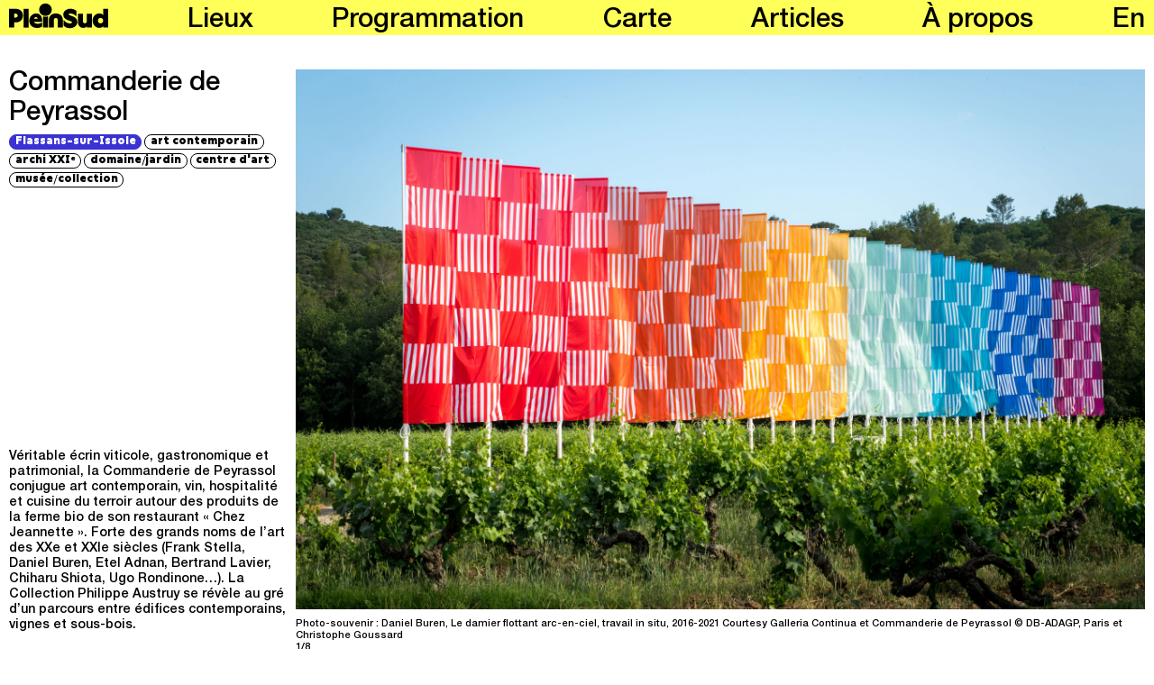

--- FILE ---
content_type: text/html; charset=UTF-8
request_url: https://pleinsud.art/fr/lieux/commanderie-de-peyrassol
body_size: 18346
content:
<!DOCTYPE html>
<html lang="fr">
<head>
  <meta charset="UTF-8">
  <meta name="viewport" content="width=device-width, initial-scale=1.0">
  
  
  
<style itemscope itemtype="https://schema.org/WebSite" itemref="schema_name schema_description schema_image"></style>


  <title>Commanderie de Peyrassol, Collection Philippe Austruy - Réseau Plein Sud</title>
  <meta id="schema_name" itemprop="name" content="Commanderie de Peyrassol, Collection Philippe Austruy - Réseau Plein Sud">


<meta name="description" content="Écrin viticole qui accueille la Collection Philippe Austruy, la Commanderie de Peyrassol fait fusionner art contemporain, vin, cuisine du terroir et hospitalité.">
<meta id="schema_description" itemprop="description" content="Écrin viticole qui accueille la Collection Philippe Austruy, la Commanderie de Peyrassol fait fusionner art contemporain, vin, cuisine du terroir et hospitalité.">

  
  <link rel="canonical" href="https://pleinsud.art/fr/lieux/commanderie-de-peyrassol" />


  <meta id="schema_image" itemprop="image" content="https://pleinsud.art/media/site/4595a462a7-1634213465/reseau-plein-sud-home.jpg">


<meta name="author" content="">


<meta name="date" content="2024-11-13" scheme="YYYY-MM-DD">


<meta property="og:title" content="Commanderie de Peyrassol, Collection Philippe Austruy">

<meta property="og:description" content="Écrin viticole qui accueille la Collection Philippe Austruy, la Commanderie de Peyrassol fait fusionner art contemporain, vin, cuisine du terroir et hospitalité.">

  <meta property="og:image" content="https://pleinsud.art/media/pages/lieux/commanderie-de-peyrassol/c4f5b13a7e-1634213490/commanderie-de-peyrassol-ugo-rondinone-flower-moon-2011-christophe-goussard-1200x630-crop-1-q80.jpg">
  <meta property="og:width" content="1200">
  <meta property="og:height" content="630">

<meta property="og:site_name" content="">

<meta property="og:url" content="https://pleinsud.art/fr/lieux/commanderie-de-peyrassol">

<meta property="og:type" content="">




  <meta property="og:locale" content="fr_FR">
            <meta property="og:locale:alternate" content="en_US">
            



<meta name="twitter:card" content="summary_large_image">

<meta name="twitter:title" content="Commanderie de Peyrassol, Collection Philippe Austruy">

<meta name="twitter:description" content="Écrin viticole qui accueille la Collection Philippe Austruy, la Commanderie de Peyrassol fait fusionner art contemporain, vin, cuisine du terroir et hospitalité.">

  <meta name="twitter:image" content="https://pleinsud.art/media/pages/lieux/commanderie-de-peyrassol/c4f5b13a7e-1634213490/commanderie-de-peyrassol-ugo-rondinone-flower-moon-2011-christophe-goussard-1200x675-crop-1-q80.jpg">

<meta name="twitter:site" content="">

<meta name="twitter:creator" content="">
  

<meta name="robots" content="" />
  <link rel="shortcut icon" href="https://pleinsud.art/media/site/f2428cbed6-1634213464/favicon.png">
  <link rel="stylesheet" href="https://sibforms.com/forms/end-form/build/sib-styles.css">
  <link href="https://pleinsud.art/assets/css/styles.css?v=4" rel="stylesheet">
</head>
<body class="is-template-lieu">
<div class="site">
  <header id="site-header">
    <nav id="main-menu" class="grid gutters text-l">
    <a id="main-menu-logo" class="main-menu-item" href="https://pleinsud.art/fr">
            <img id="header-logo" class="media" src="https://pleinsud.art/media/site/1ec135c611-1634213464/logo-pleinsud-inline.svg" />
          </a>

    <a class="main-menu-item is-hidden-on-small-screens " href="https://pleinsud.art/fr/lieux">Lieux</a>

    <a class="main-menu-item is-hidden-on-small-screens " href="https://pleinsud.art/fr/agenda">Programmation</a>

    <a class="main-menu-item is-hidden-on-small-screens " href="https://pleinsud.art/fr/carte">Carte</a>

    <a class="main-menu-item is-hidden-on-small-screens " href="https://pleinsud.art/fr/articles">Articles</a>

    <a class="main-menu-item is-hidden-on-small-screens " href="https://pleinsud.art/fr/reseau">&Agrave; propos</a>

    <div class="main-menu-item languages-links">
            <a href="https://pleinsud.art/en/lieux/commanderie-de-peyrassol"  hreflang="en">
        en      </a>
            <a href="https://pleinsud.art/fr/lieux/commanderie-de-peyrassol"  class="is-active" hreflang="fr">
        fr      </a>
          </div>
    <button id="mobile-menu-button" class="is-hidden-on-large-screens">

    </button>
  </nav>
</header>
<div id="mobile-menu" class="is-hidden-on-large-screens outer-gutters">
  <div class="w-fill gutters">

    <a class="mobile-menu-item w-fill " href="https://pleinsud.art/fr/lieux">Lieux</a>

    <a class="mobile-menu-item w-fill " href="https://pleinsud.art/fr/agenda">Programmation</a>

    <a class="mobile-menu-item w-fill " href="https://pleinsud.art/fr/carte">Carte</a>

    <a class="mobile-menu-item w-fill " href="https://pleinsud.art/fr/articles">Articles</a>

    <a class="mobile-menu-item w-fill " href="https://pleinsud.art/fr/reseau">&Agrave; propos</a>

  </div>
</div>
  <div id="commanderie-de-peyrassol" class="page">
    <div class="grid vertical-grid m-horizontal-grid gutters">
      <div id="place-header-text" class="w-12 l-w-3 gutters">
        <div id="place-heading">
          <h1 id="place-title" class="text-l">
            Commanderie de Peyrassol          </h1>
          <div class="tags-group">
                                    <a href="https://pleinsud.art/fr/agenda#filter=.i-flassans-sur-issole" class="tag tag-city text-alternate">
              Flassans-sur-Issole            </a>
                                                            <a href="https://pleinsud.art/fr/agenda#filter=.i-art-contemporain" class="tag tag-category text-alternate">
              art contemporain            </a>
                                    <a href="https://pleinsud.art/fr/agenda#filter=.i-archi-xxie" class="tag tag-category text-alternate">
              archi XXIe            </a>
                                    <a href="https://pleinsud.art/fr/agenda#filter=.i-domainejardin" class="tag tag-category text-alternate">
              domaine/jardin            </a>
                                    <a href="https://pleinsud.art/fr/agenda#filter=.i-centre-dart" class="tag tag-category text-alternate">
              centre d'art            </a>
                                    <a href="https://pleinsud.art/fr/agenda#filter=.i-musecollection" class="tag tag-category text-alternate">
              musée/collection            </a>
                                  </div>
        </div>
        <div id="place-intro-description" class="text-s is-hidden-on-small-screens">
          <p>Véritable écrin viticole, gastronomique et patrimonial, la Commanderie de Peyrassol conjugue art contemporain, vin, hospitalité et cuisine du terroir autour des produits de la ferme bio de son restaurant « Chez Jeannette ». Forte des grands noms de l’art des XXe et XXIe siècles (Frank Stella, Daniel Buren, Etel Adnan, Bertrand Lavier, Chiharu Shiota, Ugo Rondinone…). La Collection Philippe Austruy se révèle au gré d’un parcours entre édifices contemporains, vignes et sous-bois.</p>        </div>
      </div>
      <div id="place-header-slider" class="w-12 l-w-9 slider-wrapper">
        <div class="place-slider slider gutters">
                  <div class="slide">
            <figure class="media-wrapper">
              <img class="media" data-src="https://pleinsud.art/assets/images/_blank.png" src="https://pleinsud.art/media/pages/lieux/commanderie-de-peyrassol/196a13f5db-1650285875/daniel-buren-l-echiquier-arc-en-ciel-ondulant-2016-peyrassol-photo-c-goussard.jpg" alt="Photo-souvenir : Daniel Buren, Le damier flottant arc-en-ciel, travail in situ, 2016-2021  Courtesy Galleria Continua et Commanderie de Peyrassol  © DB-ADAGP, Paris et Christophe Goussard" />
              <figcaption class="slide-caption text-xs">
                Photo-souvenir : Daniel Buren, Le damier flottant arc-en-ciel, travail in situ, 2016-2021  Courtesy Galleria Continua et Commanderie de Peyrassol  © DB-ADAGP, Paris et Christophe Goussard              </figcaption>
            </figure>
          </div>
                  <div class="slide">
            <figure class="media-wrapper">
              <img class="media" data-src="https://pleinsud.art/assets/images/_blank.png" src="https://pleinsud.art/media/pages/lieux/commanderie-de-peyrassol/c4f5b13a7e-1634213490/commanderie-de-peyrassol-ugo-rondinone-flower-moon-2011-christophe-goussard.jpg" alt="Ugo Rondinone, Flower moon, 2021" />
              <figcaption class="slide-caption text-xs">
                Ugo Rondinone, Flower moon, 2021              </figcaption>
            </figure>
          </div>
                  <div class="slide">
            <figure class="media-wrapper">
              <img class="media" data-src="https://pleinsud.art/assets/images/_blank.png" src="https://pleinsud.art/media/pages/lieux/commanderie-de-peyrassol/242defa39a-1634213491/peyrassol-art-buren-05-17-ph-c-goussard-4-sur-8.jpg" alt="Daniel Buren, Cylindre incrusté aux couleurs, 2017" />
              <figcaption class="slide-caption text-xs">
                Daniel Buren, Cylindre incrusté aux couleurs, 2017              </figcaption>
            </figure>
          </div>
                  <div class="slide">
            <figure class="media-wrapper">
              <img class="media" data-src="https://pleinsud.art/assets/images/_blank.png" src="https://pleinsud.art/media/pages/lieux/commanderie-de-peyrassol/b54879e1b1-1634213490/bertrand-lavier-sulky-2020-christophe-goussard.jpg" alt="" />
              <figcaption class="slide-caption text-xs">
                Bertrand Lavier, Sulky, 2020              </figcaption>
            </figure>
          </div>
                  <div class="slide">
            <figure class="media-wrapper">
              <img class="media" data-src="https://pleinsud.art/assets/images/_blank.png" src="https://pleinsud.art/media/pages/lieux/commanderie-de-peyrassol/a8c95661e3-1745682221/le-monde-et-eux-sun-yuan-peng-yu-jean-christophe-lett.jpg" alt="Le monde et eux - Sun Yuan & Peng Yu © Photo : Jean-Christophe Lett" />
              <figcaption class="slide-caption text-xs">
                Le monde et eux - Sun Yuan & Peng Yu © Photo : Jean-Christophe Lett              </figcaption>
            </figure>
          </div>
                  <div class="slide">
            <figure class="media-wrapper">
              <img class="media" data-src="https://pleinsud.art/assets/images/_blank.png" src="https://pleinsud.art/media/pages/lieux/commanderie-de-peyrassol/820216c739-1745682221/histoire-s-de-forme-anish-kapoor-jr-soto-francois-morellet-jean-christophe-lett.jpg" alt="Histoire(s) de forme - Anish Kapoor, JR Soto, François Morellet © Photo : Jean-Christophe Lett" />
              <figcaption class="slide-caption text-xs">
                Histoire(s) de forme - Anish Kapoor, JR Soto, François Morellet © Photo : Jean-Christophe Lett              </figcaption>
            </figure>
          </div>
                  <div class="slide">
            <figure class="media-wrapper">
              <img class="media" data-src="https://pleinsud.art/assets/images/_blank.png" src="https://pleinsud.art/media/pages/lieux/commanderie-de-peyrassol/ab688d5fc5-1745682221/histoire-s-de-forme-claude-viallet-et-josh-sperling-jean-christophe-lett.jpg" alt="Histoire(s) de forme - Claude Viallet et Josh Sperling © Photo : Jean-Christophe Lett" />
              <figcaption class="slide-caption text-xs">
                Histoire(s) de forme - Claude Viallet et Josh Sperling © Photo : Jean-Christophe Lett              </figcaption>
            </figure>
          </div>
                  <div class="slide">
            <figure class="media-wrapper">
              <img class="media" data-src="https://pleinsud.art/assets/images/_blank.png" src="https://pleinsud.art/media/pages/lieux/commanderie-de-peyrassol/db5dc0ce88-1745682221/le-monde-et-eux-jacques-monory-jean-christophe-lett.jpg" alt="Le monde et eux - Jacques Monory © Photo : Jean-Christophe Lett" />
              <figcaption class="slide-caption text-xs">
                Le monde et eux - Jacques Monory © Photo : Jean-Christophe Lett              </figcaption>
            </figure>
          </div>
                </div>
        <div class="slider-infos grid gutters text-xs">
          <div class="slider-caption"></div>
          <div class="slider-status"></div>
        </div>
      </div>

      <div id="place-intro" class="m-w-8 gutters text-s is-hidden-on-large-screens">
        <p>Véritable écrin viticole, gastronomique et patrimonial, la Commanderie de Peyrassol conjugue art contemporain, vin, hospitalité et cuisine du terroir autour des produits de la ferme bio de son restaurant « Chez Jeannette ». Forte des grands noms de l’art des XXe et XXIe siècles (Frank Stella, Daniel Buren, Etel Adnan, Bertrand Lavier, Chiharu Shiota, Ugo Rondinone…). La Collection Philippe Austruy se révèle au gré d’un parcours entre édifices contemporains, vignes et sous-bois.</p>      </div>

                  <div id="place-events" class="grid vertical-grid border-top">
        <h2 class="place-section-title w-12 gutters text-s">Programmation</h2>
        <section id="collection-philippe-austruy" class="event grid">
  <div class="event-slider slider-wrapper w-12 m-w-6 gutters">
    <div class="slider place-slider">
          <div class="slide">
        <figure class="media-wrapper">
          <img class="media " data-src="https://pleinsud.art/assets/images/_blank.png" src="https://pleinsud.art/media/pages/lieux/commanderie-de-peyrassol/collection-philippe-austruy/2ffcce57ec-1731503854/5-gisela-colon-untitled-15-foot-parabolic-monolith-titanium-2017-courtesy-gisela-colon-and-peyrassol-christophe-goussard.jpg" alt="Gisela Colón, Untitled (15 Foot Parabolic Monolith Titanium), 2017. © Courtesy the artist and Commanderie de Peyrassol © Christophe Goussard"/>
          <figcaption class="slide-caption text-xs">
            Gisela Colón, Untitled (15 Foot Parabolic Monolith Titanium), 2017. © Courtesy the artist and Commanderie de Peyrassol © Christophe Goussard          </figcaption>
        </figure>
      </div>
          <div class="slide">
        <figure class="media-wrapper">
          <img class="media " data-src="https://pleinsud.art/assets/images/_blank.png" src="https://pleinsud.art/media/pages/lieux/commanderie-de-peyrassol/collection-philippe-austruy/eba1ce7070-1731503855/2-berlinde-de-bruyckere-edwige-lamy.jpg" alt="Berlinde De Bruyckere, Arcangelo (Commanderie de Peyrassol), 2023. Courtesy the artist and Commanderie de Peyrassol © Edwige Lamy"/>
          <figcaption class="slide-caption text-xs">
            Berlinde De Bruyckere, Arcangelo (Commanderie de Peyrassol), 2023. Courtesy the artist and Commanderie de Peyrassol © Edwige Lamy          </figcaption>
        </figure>
      </div>
          <div class="slide">
        <figure class="media-wrapper">
          <img class="media is-portrait" data-src="https://pleinsud.art/assets/images/_blank.png" src="https://pleinsud.art/media/pages/lieux/commanderie-de-peyrassol/collection-philippe-austruy/90db4d4976-1731503854/1-marthe-wery-monge-myop-peyrassol.jpg" alt="Marthe Wéry, Sans titre, série « Montréal D16 », vers 1987. Courtesy the artist and Commanderie de Peyrassol. © Olivier Monge/MYOP"/>
          <figcaption class="slide-caption text-xs">
            Marthe Wéry, Sans titre, série « Montréal D16 », vers 1987. Courtesy the artist and Commanderie de Peyrassol. © Olivier Monge/MYOP          </figcaption>
        </figure>
      </div>
          <div class="slide">
        <figure class="media-wrapper">
          <img class="media is-portrait" data-src="https://pleinsud.art/assets/images/_blank.png" src="https://pleinsud.art/media/pages/lieux/commanderie-de-peyrassol/collection-philippe-austruy/73705c5a1e-1731503855/3-robert-combas-monge-myop.jpg" alt="Robert Combas, Exotique, 1986. Courtesy the artist and Commanderie de Peyrassol. © Olivier Monge/MYOP"/>
          <figcaption class="slide-caption text-xs">
            Robert Combas, Exotique, 1986. Courtesy the artist and Commanderie de Peyrassol. © Olivier Monge/MYOP          </figcaption>
        </figure>
      </div>
          <div class="slide">
        <figure class="media-wrapper">
          <img class="media " data-src="https://pleinsud.art/assets/images/_blank.png" src="https://pleinsud.art/media/pages/lieux/commanderie-de-peyrassol/collection-philippe-austruy/3c8cbf59e7-1731503855/4-jose-yaque-installation-oeuvre-bistrot-lou-peyrassol-juin-2021-photo-c-goussard-38.jpg" alt="José Yaque, Maduración, 2021. Courtesy the artist, Galleria Continua and Commanderie de Peyrassol © Christophe Goussard"/>
          <figcaption class="slide-caption text-xs">
            José Yaque, Maduración, 2021. Courtesy the artist, Galleria Continua and Commanderie de Peyrassol © Christophe Goussard          </figcaption>
        </figure>
      </div>
        </div>
    <div class="slider-infos grid text-xs">
      <div class="slider-status"></div>
      <div class="slider-caption"></div>
    </div>
  </div>

  <div class="w-12 m-w-6 gutters">
    <h3 class="event-title text-l">Collection Philippe Austruy</h3>
    <div class="event-date text-l">
      <time class="event-start-date" datetime="2025-11-01">01.11.25</time>&#8239;<span class="arrow">→</span>&#8239;<time class="event-end-date" datetime="2026-03-31">31.03.26</time>
    </div>
    <div class="tags-group event-tags">
                        <a href="https://pleinsud.art/fr/agenda#filter=.i-centre-dart" class="tag tag-category text-alternate">centre d'art</a>
                  <a href="https://pleinsud.art/fr/agenda#filter=.i-domainejardin" class="tag tag-category text-alternate">domaine/jardin</a>
                  <a href="https://pleinsud.art/fr/agenda#filter=.i-musecollection" class="tag tag-category text-alternate">musée/collection</a>
                              <a href="https://pleinsud.art/fr/agenda#filter=.i-flassans-sur-issole" class="tag tag-city text-alternate">
        Flassans-sur-Issole      </a>
                </div>
    <div class="event-description item-overflow text-s">
      <p>Comptant parmi les plus belles collections d’art contemporain à ciel ouvert, la Collection Philippe Austruy accueille plus de quatre-vingts sculptures présentées au sein d’un véritable écrin provençal, entre Jardin remarquable, paysage de vignes et forêt préservée. Au coeur du centre historique de ce lieu séculaire, le centre d’art abrite quant à lui les chefs-d’oeuvres de la collection. </p>
<p>Offrant une immersion dépaysante dans l’art des XXe et XXIe siècles, la Collection Philippe Austruy, en perpétuelle évolution, se compose non seulement des grands noms de l’art (Frank Stella, Berlinde De Bruyckere, Carsten Höller, Joana Vasconcelos, Bertrand Lavier, Olga de Amaral, Ugo Rondinone, Bernar Venet, Jesús-Rafael Soto…), mais elle s’engage aussi auprès de la scène artistique contemporaine en invitant des artistes à concevoir des oeuvres spécialement pour le domaine (Daniel Buren, José Yaque, Gloria Friedmann, Felice Varini, Loris Cecchini…).</p>    </div>
    <button class="event-description-read-more read-more text-s">Lire +</button>
  </div>
</section>
      </div>
      
      <div id="place-access" class="grid border-top">
        <div class="place-access-content w-12 grid vertical-grid m-horizontal-grid">
          <div id="place-acess-info" class="w-12 m-w-6 gutters text-s">
            <h2 class="place-section-title w-12 text-s">
              Accès            </h2>
            <div class="w-12">
            <p>La Commanderie de Peyrassol<br />
RN7 83340 Flassans-sur-Issole<br />
+33 (0)4 94 69 71 02<br />
<a href="https://www.peyrassol.com/" rel="noopener noreferrer" target="_blank">peyrassol.com</a></p>
<p>D'avril à octobre :<br />
Ouvert du lundi au dimanche de 10h à 20h ;<br />
Visites libres ou guidées.</p>
<p>De novembre à mars :<br />
Parc de sculptures ouvert tous les jours de 10h à 18h (fermé les 25 et 29 décembre et les dimanches de janvier) ;<br />
Centre d’art ouvert du jeudi au lundi en visite guidée à 14h30 uniquement (fermé en janvier).</p>
<p>Restaurant Chez Jeannette ouvert du jeudi au lundi.</p>            </div>
          </div>
          <div id="place-map-wrapper" class="w-12 m-w-6 gutters">
            <div id="place-map-info" class="w-12 place-section-title text-s">
              <p>Repérez d'autres lieux d'art dans un périmètre proche sur la carte.</p>            </div>
            <div class="w-12">
              <div id="place-map"></div>
            </div>
          </div>
        </div>
      </div>

      <!-- bonnes adresses --> 
      <div id="place-addresses" class="grid border-top">
        <h2 class="place-section-title w-12 gutters text-s">Découvrez notre carnet de bonnes adresses</h2>
        <div id="place-addresses-content" class="w-24 m-w-fill">
          <div class="grid w-12">
            <div class="place-section-col w-12 m-w-4 gutters text-s">
                          </div>
            <div class="place-section-col w-12 m-w-4 gutters text-s">
              <p><strong>SE LOGER</strong></p>
<p>• <a href="https://www.peyrassol.com/" rel="noopener noreferrer" target="_blank">La Bastide de la Rouvi&egrave;re (Flassans-sur-Issole)</a> : une quinzaine de chambres au décor authentique et chaleureux permettent de se ressourcer dans un cadre bucolique sur le domaine de la Commanderie de Peyrassol.<br />
• <a href="https://www.chateaudevins.fr/" rel="noopener noreferrer" target="_blank">Ch&acirc;teau de Vins (Vins-sur-Caramy)</a> : quatre chambres d’hôtes et une suite permettent de goûter à la quiétude des lieux au cœur de ce monument historique du XVIe siècle.<br />
• <a href="https://www.ledomainesaintmartin.fr/" rel="noopener noreferrer" target="_blank">Domaine Saint-Martin (Flassans-sur-Issole)</a> : une adresse hors-du-temps qui propose trois chambres d’hôtes et deux gîtes à la location dans un environnement préservé.</p>
<p><strong>SE RESTAURER</strong></p>
<p>• <a href="https://www.abbaye-celle.com/fr/" rel="noopener noreferrer" target="_blank">Hostellerie de l&rsquo;Abbaye de la Celle (La Celle)</a> : restaurant gastronomique réinventant la cuisine provençale et méditerranéenne dans une bâtisse du XVIIIe siècle.<br />
• <a href="https://www.hoteldomainedulac.com/" rel="noopener noreferrer" target="_blank">Domaine du Lac (Flassans-sur-Issole)</a> : plats provençaux servis dans un cadre verdoyant et convivial.<br />
• <a href="https://www.facebook.com/Restaurant.LeBelvedere.Flassans83" rel="noopener noreferrer" target="_blank">Le Belv&eacute;d&egrave;re (Flassans-sur-Issole)</a> : les produits locaux et plats provençaux sont mis à l’honneur à cette table d’hôtes conviviale.<br />
• <a href="https://www.facebook.com/people/Limprevu/100076213633373" rel="noopener noreferrer" target="_blank">L&rsquo;impr&eacute;vu (Cannet-des-Maures)</a> : cuisine gourmande de saison dans ce restaurant et bar à tapas.<br />
• <a href="https://www.peyrassol.com/restaurants-hebergements/" rel="noopener noreferrer" target="_blank">Le Bistrot de Lou (Flassans-sur-Issole)</a> : les verrines et les grillades sont à déguster sur une place de village provençale, à l’ombre de mûriers.<br />
• <a href="https://www.peyrassol.com/restaurants-hebergements/restaurants/chez-jeannette/" rel="noopener noreferrer" target="_blank">Restaurant Chez Jeannette (Flassans-sur-Issole)</a> : cette adresse bistronomique fait face aux vignes de Château Peyrassol et propose des plats de saison à base de produits récoltés dans le potager du domaine.</p>            </div>
            <div class="place-section-col w-12 m-w-4 gutters text-s">
              <p><strong>CULTURE ET PATRIMOINE</strong></p>
<p>• <a href="https://www.le-thoronet.fr/" rel="noopener noreferrer" target="_blank">Abbaye du Thoronet</a> : site incontournable du Var, cette abbaye cistercienne du XIIe siècle organise régulièrement des manifestations culturelles et musicales.<br />
• <a href="https://abbayedelacelle.fr/" rel="noopener noreferrer" target="_blank">Abbaye de La Celle</a> : à la suite d’une phase de restauration, ce monastère bénédictin fondé au XIe siècle a récemment rouvert et reçoit des expositions d’art moderne et des concerts.<br />
• <a href="https://www.la-provence-verte.net/decouvrir/top10-basilique-st-maximin.php" rel="noopener noreferrer" target="_blank">Basilique de Saint-Maximin-la-Sainte-Baume</a> : fondée en 1295, il s’agit du troisième tombeau de la chrétienté qui abrite les reliques de Marie-Madeleine.<br />
• <a href="https://museesetcentresdart.caprovenceverte.fr/musee-des-comtes-de-provence/" rel="noopener noreferrer" target="_blank">Mus&eacute;e des comtes de Provence (Brignoles)</a>: ce musée valorise les arts et traditions populaires dans les murs du Palais des Comtes de Provence.</p>
<p><strong>BALADES</strong></p>
<p>• <a href="https://www.lecannetdesmaures.com/ville-du-cannet-des-maures/ville-du-cannet-des-maures/les-lieux-incontournables/le-vieux-cannet" rel="noopener noreferrer" target="_blank">Village Le vieux-Cannet (Le Cannet-des-Maures)</a> : village médiéval provençal perché au-dessus de la partie moderne du Cannet-des-Maures.<br />
• <a href="https://www.la-provence-verte.net/activites/patrimoine-carces-circuit-des-fresques-et-des-fontaines_1612.html" rel="noopener noreferrer" target="_blank">Circuit des fresques et des fontaines du village de Carc&egrave;s</a> : dix fresques et vingt fontaines sont à découvrir au cœur du village à l’occasion d’une balade d’1h30 environ.<br />
• <a href="https://www.loucalen.com/cotignac-plus-beau-village-de-france/" rel="noopener noreferrer" target="_blank">Village de Cotignac</a> : Labellisé « plus beau village de France » et « village de caractère », ce village a été construit en contrebas d’une falaise de tuf creusée de grottes et d’habitations troglodytes.<br />
• <a href="https://www.ville-salernes.fr/" rel="noopener noreferrer" target="_blank">Village de Salernes</a> : village historique de la céramique en Provence, célèbre pour ses tomettes et ses nombreux ateliers d’artisans.<br />
• <a href="https://france3-regions.francetvinfo.fr/provence-alpes-cote-d-azur/var/brignoles/a-decouvrir-dans-le-var-le-chateau-de-castellas-a-forcalqueiret-qui-sera-bientot-renove-2535820.html" rel="noopener noreferrer" target="_blank">Castellas de Forcalqueiret</a> : plusieurs sentiers sont à explorer autour des ruines d’un château bâti entre le XIIIe et le XVe siècles sur les hauteurs de Forcalqueiret et de Rocbaron.<br />
• <a href="https://www.visitvar.fr/var/paysages/massifs-maures-esterel-sainte-baume/massif-maures/" rel="noopener noreferrer" target="_blank">Le Massif des Maures</a> : les fêtes de la châtaigne y ont lieu en octobre, notamment à Collobrières, capitale des Maures, et à la Garde-Freinet.<br />
• <a href="https://www.pnr-saintebaume.fr/" rel="noopener noreferrer" target="_blank">Parc naturel r&eacute;gional de la Sainte-Baume</a> : ce parc abrite à la fois quatre zones « Natura 2000 » visant à protéger les espèces et les milieux naturels rares, ainsi que la Grotte de Sainte-Marie-Madeleine qui se visite à Plan-d’Aups-Sainte-Baume.</p>            </div>
        </div>
      </div>

    </div>

  </div><!-- /.page -->
  <div id="places-markers">
  <div class="place-marker-wrapper" data-lat="43,4014434" data-lon="3,6959771">
  <a href="https://pleinsud.art/fr/lieux/crac-sete" class="place-marker grid m-vertical-grid">
    <div class="place-marker-infos w-6 m-w-12 gutters">
      <h2>Crac Occitanie</h2>
      <p>
                      </p>
      <p>
        34200        Sète      </p>
    </div>
    <figure class="place-marker-image media-wrapper w-6 m-w-12 gutters">
            <img class="media" width="480" height="480" data-src="https://pleinsud.art/media/pages/lieux/crac-sete/ec2c582311-1634213513/crac-occitanie-photo-marc-domage-480x.jpg" />
          </figure>
  </a>
</div>
<div class="place-marker-wrapper" data-lat="43,4060674" data-lon="3,6961935">
  <a href="https://pleinsud.art/fr/lieux/musee-international-des-arts-modestes-miam" class="place-marker grid m-vertical-grid">
    <div class="place-marker-infos w-6 m-w-12 gutters">
      <h2>Musée International des Arts Modestes (MIAM)</h2>
      <p>
        27        Quai du Maréchal de Lattre de Tassigny      </p>
      <p>
        34200        Sète      </p>
    </div>
    <figure class="place-marker-image media-wrapper w-6 m-w-12 gutters">
            <img class="media" width="480" height="480" data-src="https://pleinsud.art/media/pages/lieux/musee-international-des-arts-modestes-miam/1246d88803-1687186675/web-miam-2023-480x.jpg" />
          </figure>
  </a>
</div>
<div class="place-marker-wrapper" data-lat="43,9205243" data-lon="5,0519484">
  <a href="https://pleinsud.art/fr/lieux/campredon-art-image" class="place-marker grid m-vertical-grid">
    <div class="place-marker-infos w-6 m-w-12 gutters">
      <h2>Campredon art & image</h2>
      <p>
                Rue du Docteur Tallet      </p>
      <p>
        84800        L'Isle-sur-la-Sorgue      </p>
    </div>
    <figure class="place-marker-image media-wrapper w-6 m-w-12 gutters">
            <img class="media" width="480" height="480" data-src="https://pleinsud.art/media/pages/lieux/campredon-art-image/044d332c5a-1650906992/malnis-centre-d-art-bis1-480x.jpg" />
          </figure>
  </a>
</div>
<div class="place-marker-wrapper" data-lat="43,5383729" data-lon="6,4620911">
  <a href="https://pleinsud.art/fr/lieux/hotel-departemental-des-expositions-du-var" class="place-marker grid m-vertical-grid">
    <div class="place-marker-infos w-6 m-w-12 gutters">
      <h2>Hôtel Départemental des Expositions du Var</h2>
      <p>
        1        Boulevard Maréchal Foch      </p>
      <p>
        83300        Draguignan      </p>
    </div>
    <figure class="place-marker-image media-wrapper w-6 m-w-12 gutters">
            <img class="media" width="480" height="480" data-src="https://pleinsud.art/media/pages/lieux/hotel-departemental-des-expositions-du-var/c5f94c95d5-1634213479/hotel-departemental-expositions-var-facade-hde-n-480x.jpg" />
          </figure>
  </a>
</div>
<div class="place-marker-wrapper" data-lat="43,7009336" data-lon="7,1149868">
  <a href="https://pleinsud.art/fr/lieux/fondation-maeght" class="place-marker grid m-vertical-grid">
    <div class="place-marker-infos w-6 m-w-12 gutters">
      <h2>Fondation Maeght</h2>
      <p>
        623        Chemin des Gardettes      </p>
      <p>
        06570        Saint-Paul-de-Vence      </p>
    </div>
    <figure class="place-marker-image media-wrapper w-6 m-w-12 gutters">
            <img class="media" width="480" height="480" data-src="https://pleinsud.art/media/pages/lieux/fondation-maeght/b03437eed5-1686580816/fondationmaeght-photoolivieramsellem-archivesfondationmaeght-102-480x.jpg" />
          </figure>
  </a>
</div>
<div class="place-marker-wrapper" data-lat="43,7513752" data-lon="7,4382248">
  <a href="https://pleinsud.art/fr/lieux/francis-bacon-mb-art-foundation" class="place-marker grid m-vertical-grid">
    <div class="place-marker-infos w-6 m-w-12 gutters">
      <h2>Francis Bacon MB Art Foundation</h2>
      <p>
                Boulevard d'Italie      </p>
      <p>
        9800        Monaco      </p>
    </div>
    <figure class="place-marker-image media-wrapper w-6 m-w-12 gutters">
            <img class="media" width="480" height="480" data-src="https://pleinsud.art/media/pages/lieux/francis-bacon-mb-art-foundation/23b7ef880c-1745421715/fb133-480x.jpg" />
          </figure>
  </a>
</div>
<div class="place-marker-wrapper" data-lat="43,9533843" data-lon="4,8126456">
  <a href="https://pleinsud.art/fr/lieux/le-grenier-a-sel" class="place-marker grid m-vertical-grid">
    <div class="place-marker-infos w-6 m-w-12 gutters">
      <h2>Le Grenier à sel</h2>
      <p>
                Rue du Rempart Saint-Lazare      </p>
      <p>
        84000        Avignon      </p>
    </div>
    <figure class="place-marker-image media-wrapper w-6 m-w-12 gutters">
            <img class="media" width="480" height="480" data-src="https://pleinsud.art/media/pages/lieux/le-grenier-a-sel/8ae3e262e6-1634213497/grenier-a-sel-credit-edis-480x.jpg" />
          </figure>
  </a>
</div>
<div class="place-marker-wrapper" data-lat="43,6250012" data-lon="6,9866768">
  <a href="https://pleinsud.art/fr/lieux/dragon-hill-residency" class="place-marker grid m-vertical-grid">
    <div class="place-marker-infos w-6 m-w-12 gutters">
      <h2>Dragon Hill Residency</h2>
      <p>
                Chemin de Castellaras      </p>
      <p>
        06370        Mouans-Sartoux      </p>
    </div>
    <figure class="place-marker-image media-wrapper w-6 m-w-12 gutters">
            <img class="media" width="480" height="480" data-src="https://pleinsud.art/media/pages/lieux/dragon-hill-residency/fa28c19b31-1714150245/dragon-hill-side-view-3mille-courtesy-unit-480x.jpg" />
          </figure>
  </a>
</div>
<div class="place-marker-wrapper" data-lat="43,2779276" data-lon="3,2836768">
  <a href="https://pleinsud.art/fr/lieux/mrac-serignan" class="place-marker grid m-vertical-grid">
    <div class="place-marker-infos w-6 m-w-12 gutters">
      <h2>Mrac Occitanie</h2>
      <p>
                Avenue de la Plage      </p>
      <p>
        34410        Sérignan      </p>
    </div>
    <figure class="place-marker-image media-wrapper w-6 m-w-12 gutters">
            <img class="media" width="480" height="480" data-src="https://pleinsud.art/media/pages/lieux/mrac-serignan/eaaee6caa4-1634213504/mrac-occitanie-serignan-photo-aurelien-mole-480x.jpg" />
          </figure>
  </a>
</div>
<div class="place-marker-wrapper" data-lat="43,6750571" data-lon="4,6324922">
  <a href="https://pleinsud.art/fr/lieux/ecole-nationale-superieure-de-la-photographie" class="place-marker grid m-vertical-grid">
    <div class="place-marker-infos w-6 m-w-12 gutters">
      <h2>École nationale supérieure de la photographie</h2>
      <p>
                Boulevard Victor Hugo      </p>
      <p>
        13200        Arles      </p>
    </div>
    <figure class="place-marker-image media-wrapper w-6 m-w-12 gutters">
            <img class="media" width="480" height="480" data-src="https://pleinsud.art/media/pages/lieux/ecole-nationale-superieure-de-la-photographie/5b152ea737-1634213502/ensp-lieu-480x.jpg" />
          </figure>
  </a>
</div>
<div class="place-marker-wrapper" data-lat="43,6787403" data-lon="4,6305176">
  <a href="https://pleinsud.art/fr/lieux/fondation-thalie" class="place-marker grid m-vertical-grid">
    <div class="place-marker-infos w-6 m-w-12 gutters">
      <h2>Fondation Thalie</h2>
      <p>
        34        Rue de l'Amphithéâtre      </p>
      <p>
        13200        Arles      </p>
    </div>
    <figure class="place-marker-image media-wrapper w-6 m-w-12 gutters">
            <img class="media" width="480" height="480" data-src="https://pleinsud.art/media/pages/lieux/fondation-thalie/14946dada1-1687797227/thalie-arles-hhote-adagp-28-480x.jpg" />
          </figure>
  </a>
</div>
<div class="place-marker-wrapper" data-lat="43,3107993" data-lon="5,3890005">
  <a href="https://pleinsud.art/fr/lieux/fraeme" class="place-marker grid m-vertical-grid">
    <div class="place-marker-infos w-6 m-w-12 gutters">
      <h2>Fræme</h2>
      <p>
                Rue Jobin      </p>
      <p>
        13003        Marseille      </p>
    </div>
    <figure class="place-marker-image media-wrapper w-6 m-w-12 gutters">
            <img class="media" width="480" height="480" data-src="https://pleinsud.art/media/pages/lieux/fraeme/713b1f2126-1711302509/kenny-dunkan-cosmos-2021-courtesy-centre-national-des-arts-plastiques-francejclett-480x.jpg" />
          </figure>
  </a>
</div>
<div class="place-marker-wrapper" data-lat="43,2920719" data-lon="5,3766265">
  <a href="https://pleinsud.art/fr/lieux/musee-cantini" class="place-marker grid m-vertical-grid">
    <div class="place-marker-infos w-6 m-w-12 gutters">
      <h2>Musée Cantini</h2>
      <p>
                Rue Grignan      </p>
      <p>
        13006        Marseille      </p>
    </div>
    <figure class="place-marker-image media-wrapper w-6 m-w-12 gutters">
            <img class="media" width="480" height="480" data-src="https://pleinsud.art/media/pages/lieux/musee-cantini/fbc6530ccf-1634213512/cantini-480x.jpg" />
          </figure>
  </a>
</div>
<div class="place-marker-wrapper" data-lat="43,367837" data-lon="6,2138119">
  <a href="https://pleinsud.art/fr/lieux/commanderie-de-peyrassol" class="place-marker grid m-vertical-grid">
    <div class="place-marker-infos w-6 m-w-12 gutters">
      <h2>Commanderie de Peyrassol</h2>
      <p>
                      </p>
      <p>
        83340        Flassans-sur-Issole      </p>
    </div>
    <figure class="place-marker-image media-wrapper w-6 m-w-12 gutters">
            <img class="media" width="480" height="480" data-src="https://pleinsud.art/media/pages/lieux/commanderie-de-peyrassol/196a13f5db-1650285875/daniel-buren-l-echiquier-arc-en-ciel-ondulant-2016-peyrassol-photo-c-goussard-480x.jpg" />
          </figure>
  </a>
</div>
<div class="place-marker-wrapper" data-lat="43.30527745" data-lon="5.36779580372">
  <a href="https://pleinsud.art/fr/lieux/frac-sud-cite-de-l-art-contemporain" class="place-marker grid m-vertical-grid">
    <div class="place-marker-infos w-6 m-w-12 gutters">
      <h2>Frac Sud - Cité de l'art contemporain</h2>
      <p>
        20        Boulevard de Dunkerque      </p>
      <p>
        13002        Marseille      </p>
    </div>
    <figure class="place-marker-image media-wrapper w-6 m-w-12 gutters">
            <img class="media" width="480" height="480" data-src="https://pleinsud.art/media/pages/lieux/frac-sud-cite-de-l-art-contemporain/f0252f3f88-1691074605/14a3978-1-480x.jpg" />
          </figure>
  </a>
</div>
<div class="place-marker-wrapper" data-lat="43,2338296" data-lon="5,3581423">
  <a href="https://pleinsud.art/fr/lieux/cabane-georgina" class="place-marker grid m-vertical-grid">
    <div class="place-marker-infos w-6 m-w-12 gutters">
      <h2>Cabane Georgina / Galerie du tableau</h2>
      <p>
                Chemin du Mauvais Pas      </p>
      <p>
        13008        Marseille      </p>
    </div>
    <figure class="place-marker-image media-wrapper w-6 m-w-12 gutters">
            <img class="media" width="480" height="480" data-src="https://pleinsud.art/media/pages/lieux/cabane-georgina/fa4b5deabd-1684678411/le-soleil-de-la-cabane-jeremy-chabaud-480x.jpg" />
          </figure>
  </a>
</div>
<div class="place-marker-wrapper" data-lat="43,6243989" data-lon="7,1123906">
  <a href="https://pleinsud.art/fr/lieux/musee-national-fernand-leger" class="place-marker grid m-vertical-grid">
    <div class="place-marker-infos w-6 m-w-12 gutters">
      <h2>Musée National Fernand Léger</h2>
      <p>
                Chemin du Val de Pome      </p>
      <p>
        06410        Biot      </p>
    </div>
    <figure class="place-marker-image media-wrapper w-6 m-w-12 gutters">
            <img class="media" width="480" height="480" data-src="https://pleinsud.art/media/pages/lieux/musee-national-fernand-leger/70c039d11e-1634213532/test-1920-960-musee06-leger-2-480x.webp" />
          </figure>
  </a>
</div>
<div class="place-marker-wrapper" data-lat="43,5798315" data-lon="7.0530224888889">
  <a href="https://pleinsud.art/fr/lieux/musee-national-pablo-picasso-la-guerre-et-la-paix" class="place-marker grid m-vertical-grid">
    <div class="place-marker-infos w-6 m-w-12 gutters">
      <h2>Musée National Pablo Picasso - La Guerre et la Paix</h2>
      <p>
                Place de la Libération      </p>
      <p>
        06220        Vallauris      </p>
    </div>
    <figure class="place-marker-image media-wrapper w-6 m-w-12 gutters">
            <img class="media" width="480" height="480" data-src="https://pleinsud.art/media/pages/lieux/musee-national-pablo-picasso-la-guerre-et-la-paix/f6dd0f8859-1653319114/musee-picasso-vallauris-2-480x.jpg" />
          </figure>
  </a>
</div>
<div class="place-marker-wrapper" data-lat="43,5214105" data-lon="5.4248416415584">
  <a href="https://pleinsud.art/fr/lieux/fondation-vasarely" class="place-marker grid m-vertical-grid">
    <div class="place-marker-infos w-6 m-w-12 gutters">
      <h2>Fondation Vasarely</h2>
      <p>
        1        Avenue Marcel Pagnol      </p>
      <p>
        13090        Aix-en-Provence      </p>
    </div>
    <figure class="place-marker-image media-wrapper w-6 m-w-12 gutters">
            <img class="media" width="480" height="480" data-src="https://pleinsud.art/media/pages/lieux/fondation-vasarely/7a238daf1d-1684676531/fondation-vasarely-c-fondation-vasarely-1-480x.jpg" />
          </figure>
  </a>
</div>
<div class="place-marker-wrapper" data-lat="43.394078128133" data-lon="6.0400338032347">
  <a href="https://pleinsud.art/fr/lieux/abbaye-de-la-celle" class="place-marker grid m-vertical-grid">
    <div class="place-marker-infos w-6 m-w-12 gutters">
      <h2>Abbaye de La Celle</h2>
      <p>
                Place des Ormeaux      </p>
      <p>
        83170        La Celle      </p>
    </div>
    <figure class="place-marker-image media-wrapper w-6 m-w-12 gutters">
            <img class="media" width="480" height="480" data-src="https://pleinsud.art/media/pages/lieux/abbaye-de-la-celle/8d23b410cd-1742309282/copie-de-abb-la-celle-10-juin-21-17-480x.jpg" />
          </figure>
  </a>
</div>
<div class="place-marker-wrapper" data-lat="43,6002795" data-lon="6,9947151">
  <a href="https://pleinsud.art/fr/lieux/centre-de-la-photographie" class="place-marker grid m-vertical-grid">
    <div class="place-marker-infos w-6 m-w-12 gutters">
      <h2>Centre de la photographie de Mougins</h2>
      <p>
                Rue de l'Église      </p>
      <p>
        06250        Mougins      </p>
    </div>
    <figure class="place-marker-image media-wrapper w-6 m-w-12 gutters">
            <img class="media" width="480" height="480" data-src="https://pleinsud.art/media/pages/lieux/centre-de-la-photographie/1babca12ab-1675848053/web-c-marie-baronnet-dsc-4124-480x.jpg" />
          </figure>
  </a>
</div>
<div class="place-marker-wrapper" data-lat="44,1307415" data-lon="4.0692845135845">
  <a href="https://pleinsud.art/fr/lieux/musee-bibliotheque-pierre-andre-benoit" class="place-marker grid m-vertical-grid">
    <div class="place-marker-infos w-6 m-w-12 gutters">
      <h2>Musée-bibliothèque Pierre André Benoit</h2>
      <p>
        52        Montée des Lauriers      </p>
      <p>
        30100        Alès      </p>
    </div>
    <figure class="place-marker-image media-wrapper w-6 m-w-12 gutters">
            <img class="media" width="480" height="480" data-src="https://pleinsud.art/media/pages/lieux/musee-bibliotheque-pierre-andre-benoit/7f7f3dc125-1742663419/entree-du-musee-pab-et-fresque-alechinsky-2-480x.jpg" />
          </figure>
  </a>
</div>
<div class="place-marker-wrapper" data-lat="43,6579221" data-lon="6,9227048">
  <a href="https://pleinsud.art/fr/lieux/musee-jean-honore-fragonard" class="place-marker grid m-vertical-grid">
    <div class="place-marker-infos w-6 m-w-12 gutters">
      <h2>Musée Jean-Honoré Fragonard</h2>
      <p>
                Rue Jean Ossola      </p>
      <p>
        06130        Grasse      </p>
    </div>
    <figure class="place-marker-image media-wrapper w-6 m-w-12 gutters">
            <img class="media" width="480" height="480" data-src="https://pleinsud.art/media/pages/lieux/musee-jean-honore-fragonard/a220a689eb-1742229935/musee-jean-honore-fragonard-3-480x.jpg" />
          </figure>
  </a>
</div>
<div class="place-marker-wrapper" data-lat="43,3030378" data-lon="5,3694778">
  <a href="https://pleinsud.art/fr/lieux/centre-photographique-marseille" class="place-marker grid m-vertical-grid">
    <div class="place-marker-infos w-6 m-w-12 gutters">
      <h2>Centre Photographique Marseille</h2>
      <p>
        74        Rue de la Joliette      </p>
      <p>
        13002        Marseille      </p>
    </div>
    <figure class="place-marker-image media-wrapper w-6 m-w-12 gutters">
            <img class="media" width="480" height="480" data-src="https://pleinsud.art/media/pages/lieux/centre-photographique-marseille/da51eb81d7-1680023288/web-photo-interieur-1-480x.jpg" />
          </figure>
  </a>
</div>
<div class="place-marker-wrapper" data-lat="43,3002501" data-lon="5,3678076">
  <a href="https://pleinsud.art/fr/lieux/centre-de-la-vieille-charite-musees-de-marseille" class="place-marker grid m-vertical-grid">
    <div class="place-marker-infos w-6 m-w-12 gutters">
      <h2>Centre de la Vieille Charité</h2>
      <p>
        2        Rue de la Charité      </p>
      <p>
        13002        Marseille      </p>
    </div>
    <figure class="place-marker-image media-wrapper w-6 m-w-12 gutters">
            <img class="media" width="480" height="480" data-src="https://pleinsud.art/media/pages/lieux/centre-de-la-vieille-charite-musees-de-marseille/7246158e38-1634213477/centre-de-la-vieille-charite-220726-480x.jpg" />
          </figure>
  </a>
</div>
<div class="place-marker-wrapper" data-lat="43,6039281" data-lon="7,0966651">
  <a href="https://pleinsud.art/fr/lieux/fondation-hartung-bergman" class="place-marker grid m-vertical-grid">
    <div class="place-marker-infos w-6 m-w-12 gutters">
      <h2>Fondation Hartung-Bergman</h2>
      <p>
                Chemin du Valbosquet      </p>
      <p>
        06410        Antibes      </p>
    </div>
    <figure class="place-marker-image media-wrapper w-6 m-w-12 gutters">
            <img class="media" width="480" height="480" data-src="https://pleinsud.art/media/pages/lieux/fondation-hartung-bergman/30ee8ae523-1743953555/espace-d-exposition-anna-eva-bergman-claire-dorn-480x.jpg" />
          </figure>
  </a>
</div>
<div class="place-marker-wrapper" data-lat="43,2497711" data-lon="5,3878853">
  <a href="https://pleinsud.art/fr/lieux/musee-d-art-contemporain-mac" class="place-marker grid m-vertical-grid">
    <div class="place-marker-infos w-6 m-w-12 gutters">
      <h2>Musée d’art contemporain de Marseille [mac]</h2>
      <p>
                Avenue d'Haïfa      </p>
      <p>
        13008        Marseille      </p>
    </div>
    <figure class="place-marker-image media-wrapper w-6 m-w-12 gutters">
            <img class="media" width="480" height="480" data-src="https://pleinsud.art/media/pages/lieux/musee-d-art-contemporain-mac/3ec2f5b803-1729506463/mac-musee-d-art-contemporain-marseille-photo-vialle-almodovar-2023-480x.jpg" />
          </figure>
  </a>
</div>
<div class="place-marker-wrapper" data-lat="43,0367483" data-lon="6,1248238">
  <a href="https://pleinsud.art/fr/lieux/musee-du-niel" class="place-marker grid m-vertical-grid">
    <div class="place-marker-infos w-6 m-w-12 gutters">
      <h2>Musée du Niel</h2>
      <p>
                Route du Port du Niel      </p>
      <p>
        83400        Hyères      </p>
    </div>
    <figure class="place-marker-image media-wrapper w-6 m-w-12 gutters">
            <img class="media" width="480" height="480" data-src="https://pleinsud.art/media/pages/lieux/musee-du-niel/e093035329-1710784203/le-musee-du-niel-480x.jpg" />
          </figure>
  </a>
</div>
<div class="place-marker-wrapper" data-lat="43,3024775" data-lon="5,4037255">
  <a href="https://pleinsud.art/fr/lieux/chateau-de-servieres" class="place-marker grid m-vertical-grid">
    <div class="place-marker-infos w-6 m-w-12 gutters">
      <h2>Château de Servières</h2>
      <p>
        19        Boulevard Boisson      </p>
      <p>
        13004        Marseille      </p>
    </div>
    <figure class="place-marker-image media-wrapper w-6 m-w-12 gutters">
            <img class="media" width="480" height="480" data-src="https://pleinsud.art/media/pages/lieux/chateau-de-servieres/3c24a6dba7-1713276075/004-mayuratorii-300dpijclett-480x.jpg" />
          </figure>
  </a>
</div>
<div class="place-marker-wrapper" data-lat="43,00899665" data-lon="6.217498289526">
  <a href="https://pleinsud.art/fr/lieux/fondation-carmignac" class="place-marker grid m-vertical-grid">
    <div class="place-marker-infos w-6 m-w-12 gutters">
      <h2>Villa Carmignac</h2>
      <p>
                      </p>
      <p>
        83400        Hyères      </p>
    </div>
    <figure class="place-marker-image media-wrapper w-6 m-w-12 gutters">
            <img class="media" width="480" height="480" data-src="https://pleinsud.art/media/pages/lieux/fondation-carmignac/a571bd4f2d-1744129615/alycastre-et-villa-carmignac-photo-camille-moirenc-226148-480x.jpg" />
          </figure>
  </a>
</div>
<div class="place-marker-wrapper" data-lat="43,9185053" data-lon="5.0547426795856">
  <a href="https://pleinsud.art/fr/lieux/fondation-datris" class="place-marker grid m-vertical-grid">
    <div class="place-marker-infos w-6 m-w-12 gutters">
      <h2>Fondation Villa Datris</h2>
      <p>
        7        Avenue des Quatre Otages      </p>
      <p>
        84800        L'Isle-sur-la-Sorgue      </p>
    </div>
    <figure class="place-marker-image media-wrapper w-6 m-w-12 gutters">
            <img class="media" width="480" height="480" data-src="https://pleinsud.art/media/pages/lieux/fondation-datris/456b607a43-1634213496/fondation-datris-vue-de-l-exposition-recyclage-surcyclage-2020-fondation-villa-datris-photo-franck-couvreur-480x.jpg" />
          </figure>
  </a>
</div>
<div class="place-marker-wrapper" data-lat="43,4787677" data-lon="6,5670125">
  <a href="https://pleinsud.art/fr/lieux/venet-foundation" class="place-marker grid m-vertical-grid">
    <div class="place-marker-infos w-6 m-w-12 gutters">
      <h2>Venet Foundation</h2>
      <p>
                Chemin du Moulin des Serres      </p>
      <p>
        83490        Le Muy      </p>
    </div>
    <figure class="place-marker-image media-wrapper w-6 m-w-12 gutters">
            <img class="media" width="480" height="480" data-src="https://pleinsud.art/media/pages/lieux/venet-foundation/bbd842eefe-1634213523/copie-de-copie-de-venet-foundation-vue-de-la-galerie-antoine-baralhe-480x.jpg" />
          </figure>
  </a>
</div>
<div class="place-marker-wrapper" data-lat="43.59298345" data-lon="7.0046126196302">
  <a href="https://pleinsud.art/fr/lieux/famm" class="place-marker grid m-vertical-grid">
    <div class="place-marker-infos w-6 m-w-12 gutters">
      <h2>FAMM</h2>
      <p>
                      </p>
      <p>
        06250        Mougins      </p>
    </div>
    <figure class="place-marker-image media-wrapper w-6 m-w-12 gutters">
            <img class="media" width="480" height="480" data-src="https://pleinsud.art/media/pages/lieux/famm/6f06f5a444-1745325032/figurative-gallery-3-famm-photos-jerome-kelagopian-480x.jpg" />
          </figure>
  </a>
</div>
<div class="place-marker-wrapper" data-lat="43,73279235" data-lon="7.4137880119278">
  <a href="https://pleinsud.art/fr/lieux/nouveau-musee-national-de-monaco" class="place-marker grid m-vertical-grid">
    <div class="place-marker-infos w-6 m-w-12 gutters">
      <h2>Nouveau Musée National de Monaco</h2>
      <p>
        56        Boulevard du Jardin Exotique      </p>
      <p>
        98000        Monaco      </p>
    </div>
    <figure class="place-marker-image media-wrapper w-6 m-w-12 gutters">
            <img class="media" width="480" height="480" data-src="https://pleinsud.art/media/pages/lieux/nouveau-musee-national-de-monaco/d971f51226-1634213517/villa-sauber-1-credit-photo-nmnm-480x.jpg" />
          </figure>
  </a>
</div>
<div class="place-marker-wrapper" data-lat="43,2255447" data-lon="5,3493127">
  <a href="https://pleinsud.art/fr/lieux/la-friche-de-l-escalette" class="place-marker grid m-vertical-grid">
    <div class="place-marker-infos w-6 m-w-12 gutters">
      <h2>Friche de l’Escalette</h2>
      <p>
                Impasse de l'Escalette      </p>
      <p>
        13008        Marseille      </p>
    </div>
    <figure class="place-marker-image media-wrapper w-6 m-w-12 gutters">
            <img class="media" width="480" height="480" data-src="https://pleinsud.art/media/pages/lieux/la-friche-de-l-escalette/914b0f2369-1653833599/dsc4702-480x.jpg" />
          </figure>
  </a>
</div>
<div class="place-marker-wrapper" data-lat="43,2721314" data-lon="5,3914903">
  <a href="https://pleinsud.art/fr/lieux/pavillon-southway" class="place-marker grid m-vertical-grid">
    <div class="place-marker-infos w-6 m-w-12 gutters">
      <h2>Pavillon Southway</h2>
      <p>
                Boulevard Michelet      </p>
      <p>
        13008        Marseille      </p>
    </div>
    <figure class="place-marker-image media-wrapper w-6 m-w-12 gutters">
            <img class="media" width="480" height="480" data-src="https://pleinsud.art/media/pages/lieux/pavillon-southway/c70a0baff4-1665654989/pavillon-southway-florian-touzet-480x.jpg" />
          </figure>
  </a>
</div>
<div class="place-marker-wrapper" data-lat="43,8357055" data-lon="5,0362126">
  <a href="https://pleinsud.art/fr/lieux/hotel-d-agar" class="place-marker grid m-vertical-grid">
    <div class="place-marker-infos w-6 m-w-12 gutters">
      <h2>Hôtels d’Agar</h2>
      <p>
                Place Philippe de Cabassole      </p>
      <p>
        84300        Cavaillon      </p>
    </div>
    <figure class="place-marker-image media-wrapper w-6 m-w-12 gutters">
            <img class="media" width="480" height="480" data-src="https://pleinsud.art/media/pages/lieux/hotel-d-agar/456db51d8e-1634213531/hotel-agar-jardins-gilles-martin-raget-480x.jpg" />
          </figure>
  </a>
</div>
<div class="place-marker-wrapper" data-lat="43,6782385" data-lon="4,626422">
  <a href="https://pleinsud.art/fr/lieux/les-rencontres-de-la-photographie" class="place-marker grid m-vertical-grid">
    <div class="place-marker-infos w-6 m-w-12 gutters">
      <h2>Rencontres de la photographie</h2>
      <p>
                Rue du Docteur Fanton      </p>
      <p>
        13200        Arles      </p>
    </div>
    <figure class="place-marker-image media-wrapper w-6 m-w-12 gutters">
            <img class="media" width="480" height="480" data-src="https://pleinsud.art/media/pages/lieux/les-rencontres-de-la-photographie/83796522e3-1745335420/tony-albert-david-charles-collins-et-kieran-lawson-super-heros-de-warakurna-1-2017-480x.jpg" />
          </figure>
  </a>
</div>
<div class="place-marker-wrapper" data-lat="43,1263031" data-lon="5,9272107">
  <a href="https://pleinsud.art/fr/lieux/mat" class="place-marker grid m-vertical-grid">
    <div class="place-marker-infos w-6 m-w-12 gutters">
      <h2>MAT</h2>
      <p>
        113        Boulevard Général Leclerc      </p>
      <p>
        83000        Toulon      </p>
    </div>
    <figure class="place-marker-image media-wrapper w-6 m-w-12 gutters">
            <img class="media" width="480" height="480" data-src="https://pleinsud.art/media/pages/lieux/mat/67a1190480-1634213523/copie-de-musee-d-art-de-toulon-annabelle-lhuillier-bonnal-ville-de-toulon-2021-480x.jpg" />
          </figure>
  </a>
</div>
<div class="place-marker-wrapper" data-lat="43,701442" data-lon="7.2784980180723">
  <a href="https://pleinsud.art/fr/lieux/mamac" class="place-marker grid m-vertical-grid">
    <div class="place-marker-infos w-6 m-w-12 gutters">
      <h2>MAMAC</h2>
      <p>
                Place Yves Klein      </p>
      <p>
                Nice      </p>
    </div>
    <figure class="place-marker-image media-wrapper w-6 m-w-12 gutters">
            <img class="media" width="480" height="480" data-src="https://pleinsud.art/media/pages/lieux/mamac/13bb6d1c68-1641811308/terrasses-480x.jpg" />
          </figure>
  </a>
</div>
<div class="place-marker-wrapper" data-lat="43,7664286" data-lon="7,4882332">
  <a href="https://pleinsud.art/fr/lieux/les-musees-de-menton" class="place-marker grid m-vertical-grid">
    <div class="place-marker-infos w-6 m-w-12 gutters">
      <h2>Musées de Menton</h2>
      <p>
                Avenue de la Madone      </p>
      <p>
        06500        Menton      </p>
    </div>
    <figure class="place-marker-image media-wrapper w-6 m-w-12 gutters">
            <img class="media" width="480" height="480" data-src="https://pleinsud.art/media/pages/lieux/les-musees-de-menton/c542028fd1-1713289510/palais-de-l-europe-menton-480x.jpg" />
          </figure>
  </a>
</div>
<div class="place-marker-wrapper" data-lat="42,4858248" data-lon="2,7483244">
  <a href="https://pleinsud.art/fr/lieux/musee-d-art-moderne-de-ceret" class="place-marker grid m-vertical-grid">
    <div class="place-marker-infos w-6 m-w-12 gutters">
      <h2>Musée d’art moderne de Céret</h2>
      <p>
                Boulevard du Maréchal Joffre      </p>
      <p>
        66400        Céret      </p>
    </div>
    <figure class="place-marker-image media-wrapper w-6 m-w-12 gutters">
            <img class="media" width="480" height="480" data-src="https://pleinsud.art/media/pages/lieux/musee-d-art-moderne-de-ceret/f88a70c8d6-1745685228/manolo-mylonas-480x.jpg" />
          </figure>
  </a>
</div>
<div class="place-marker-wrapper" data-lat="43,8259214" data-lon="4,3345915">
  <a href="https://pleinsud.art/fr/lieux/cacn-centre-d-art-contemporain-de-nimes" class="place-marker grid m-vertical-grid">
    <div class="place-marker-infos w-6 m-w-12 gutters">
      <h2>CACN – Centre d’Art Contemporain de Nîmes</h2>
      <p>
        4        Place Roger Bastide      </p>
      <p>
        30900        Nîmes      </p>
    </div>
    <figure class="place-marker-image media-wrapper w-6 m-w-12 gutters">
            <img class="media" width="480" height="480" data-src="https://pleinsud.art/media/pages/lieux/cacn-centre-d-art-contemporain-de-nimes/1343014bf4-1768848148/cacn-nimes-480x.jpg" />
          </figure>
  </a>
</div>
<div class="place-marker-wrapper" data-lat="43,7189508" data-lon="7,2852446">
  <a href="https://pleinsud.art/fr/lieux/la-station" class="place-marker grid m-vertical-grid">
    <div class="place-marker-infos w-6 m-w-12 gutters">
      <h2>La Station : Artist Run Space</h2>
      <p>
                Route de Turin      </p>
      <p>
        06300        Nice      </p>
    </div>
    <figure class="place-marker-image media-wrapper w-6 m-w-12 gutters">
            <img class="media" width="480" height="480" data-src="https://pleinsud.art/media/pages/lieux/la-station/b0f2cf1493-1634213498/la-station-vitaioli-charlotte-001-la-station-2020-francois-fernandez-480x.jpg" />
          </figure>
  </a>
</div>
<div class="place-marker-wrapper" data-lat="43,7120055" data-lon="7,2741899">
  <a href="https://pleinsud.art/fr/lieux/musee-matisse" class="place-marker grid m-vertical-grid">
    <div class="place-marker-infos w-6 m-w-12 gutters">
      <h2>Musée Matisse</h2>
      <p>
                Avenue des Arènes de Cimiez      </p>
      <p>
        06108        Nice      </p>
    </div>
    <figure class="place-marker-image media-wrapper w-6 m-w-12 gutters">
            <img class="media" width="480" height="480" data-src="https://pleinsud.art/media/pages/lieux/musee-matisse/c56454e63e-1634213476/mmn-049-exterieur-2020-c-francois-fernandez-480x.jpg" />
          </figure>
  </a>
</div>
<div class="place-marker-wrapper" data-lat="43,653782" data-lon="5,343982">
  <a href="https://pleinsud.art/fr/lieux/bonisson-art-center" class="place-marker grid m-vertical-grid">
    <div class="place-marker-infos w-6 m-w-12 gutters">
      <h2>Bonisson Art Center</h2>
      <p>
                Route des Mauvares      </p>
      <p>
        13840        Rognes      </p>
    </div>
    <figure class="place-marker-image media-wrapper w-6 m-w-12 gutters">
            <img class="media" width="480" height="480" data-src="https://pleinsud.art/media/pages/lieux/bonisson-art-center/6fe5716b14-1727703746/q0a0168-480x.jpg" />
          </figure>
  </a>
</div>
<div class="place-marker-wrapper" data-lat="44,5632242" data-lon="6.4979455086536">
  <a href="https://pleinsud.art/fr/lieux/les-capucins" class="place-marker grid m-vertical-grid">
    <div class="place-marker-infos w-6 m-w-12 gutters">
      <h2>Les Capucins</h2>
      <p>
                Rue du Maréchal de Lattre de Tassigny      </p>
      <p>
        05200        Embrun      </p>
    </div>
    <figure class="place-marker-image media-wrapper w-6 m-w-12 gutters">
            <img class="media" width="480" height="480" data-src="https://pleinsud.art/media/pages/lieux/les-capucins/f53efbc38b-1634213495/capucins-1-480x.jpg" />
          </figure>
  </a>
</div>
<div class="place-marker-wrapper" data-lat="43,1591343" data-lon="6,4705918">
  <a href="https://pleinsud.art/fr/lieux/domaine-du-rayol" class="place-marker grid m-vertical-grid">
    <div class="place-marker-infos w-6 m-w-12 gutters">
      <h2>Domaine du Rayol</h2>
      <p>
                      </p>
      <p>
        83820        Rayol-Canadel-sur-Mer      </p>
    </div>
    <figure class="place-marker-image media-wrapper w-6 m-w-12 gutters">
            <img class="media" width="480" height="480" data-src="https://pleinsud.art/media/pages/lieux/domaine-du-rayol/7c4f6672cc-1649859152/villa-rayolet-vue-d-oiseau-domaine-du-rayol-3-guillaume-exer-exer6-fr-480x.jpg" />
          </figure>
  </a>
</div>
<div class="place-marker-wrapper" data-lat="43,0936238" data-lon="5,8989949">
  <a href="https://pleinsud.art/fr/lieux/villa-tamaris" class="place-marker grid m-vertical-grid">
    <div class="place-marker-infos w-6 m-w-12 gutters">
      <h2>Villa Tamaris Centre d'Art TPM</h2>
      <p>
                Avenue de la Grande Maison      </p>
      <p>
        83500        La Seyne-sur-Mer      </p>
    </div>
    <figure class="place-marker-image media-wrapper w-6 m-w-12 gutters">
            <img class="media" width="480" height="480" data-src="https://pleinsud.art/media/pages/lieux/villa-tamaris/e2ad0702cc-1634213487/10549977-1471800183096682-1030150797644020124-o-480x.jpg" />
          </figure>
  </a>
</div>
<div class="place-marker-wrapper" data-lat="43.301239205421" data-lon="5.3672653717848">
  <a href="https://pleinsud.art/fr/lieux/mucem" class="place-marker grid m-vertical-grid">
    <div class="place-marker-infos w-6 m-w-12 gutters">
      <h2>Mucem</h2>
      <p>
                      </p>
      <p>
        13002        Marseille      </p>
    </div>
    <figure class="place-marker-image media-wrapper w-6 m-w-12 gutters">
            <img class="media" width="480" height="480" data-src="https://pleinsud.art/media/pages/lieux/mucem/4503756648-1634213497/copie-de-spassky-fischer-mucem-9-480x.jpg" />
          </figure>
  </a>
</div>
<div class="place-marker-wrapper" data-lat="43,1222505" data-lon="5.9308338733014">
  <a href="https://pleinsud.art/fr/lieux/le-port-des-createurs" class="place-marker grid m-vertical-grid">
    <div class="place-marker-infos w-6 m-w-12 gutters">
      <h2>Le Port des Créateurs</h2>
      <p>
                      </p>
      <p>
                Toulon      </p>
    </div>
    <figure class="place-marker-image media-wrapper w-6 m-w-12 gutters">
            <img class="media" width="480" height="480" data-src="https://pleinsud.art/media/pages/lieux/le-port-des-createurs/880fe6267e-1760549094/le-port-des-createurs-11-min-480x.jpg" />
          </figure>
  </a>
</div>
<div class="place-marker-wrapper" data-lat="43,8544105" data-lon="5,2741372">
  <a href="https://pleinsud.art/fr/lieux/fondation-blachere" class="place-marker grid m-vertical-grid">
    <div class="place-marker-infos w-6 m-w-12 gutters">
      <h2>Fondation Blachère</h2>
      <p>
                Véloroute du Calavon      </p>
      <p>
        84480        Bonnieux      </p>
    </div>
    <figure class="place-marker-image media-wrapper w-6 m-w-12 gutters">
            <img class="media" width="480" height="480" data-src="https://pleinsud.art/media/pages/lieux/fondation-blachere/dd30818d67-1742228474/odile-pascale-2-480x.jpg" />
          </figure>
  </a>
</div>
<div class="place-marker-wrapper" data-lat="43.83824755" data-lon="4.3556581481602">
  <a href="https://pleinsud.art/fr/lieux/carre-d-art" class="place-marker grid m-vertical-grid">
    <div class="place-marker-infos w-6 m-w-12 gutters">
      <h2>Carré d’Art</h2>
      <p>
                Place de la Maison Carrée      </p>
      <p>
                Nîmes      </p>
    </div>
    <figure class="place-marker-image media-wrapper w-6 m-w-12 gutters">
            <img class="media" width="480" height="480" data-src="https://pleinsud.art/media/pages/lieux/carre-d-art/23f7dbc42c-1634213470/carre-d-art-david-huguenin-facade-480x.jpg" />
          </figure>
  </a>
</div>
<div class="place-marker-wrapper" data-lat="43.94478645" data-lon="4.8040304741412">
  <a href="https://pleinsud.art/fr/lieux/collection-lambert" class="place-marker grid m-vertical-grid">
    <div class="place-marker-infos w-6 m-w-12 gutters">
      <h2>Collection Lambert</h2>
      <p>
        5        Rue Violette      </p>
      <p>
        84000        Avignon      </p>
    </div>
    <figure class="place-marker-image media-wrapper w-6 m-w-12 gutters">
            <img class="media" width="480" height="480" data-src="https://pleinsud.art/media/pages/lieux/collection-lambert/b148d7cf04-1634213494/img-7453def-cmjn2-480x.jpg" />
          </figure>
  </a>
</div>
<div class="place-marker-wrapper" data-lat="43,214083" data-lon="5,532791">
  <a href="https://pleinsud.art/fr/lieux/fondation-camargo" class="place-marker grid m-vertical-grid">
    <div class="place-marker-infos w-6 m-w-12 gutters">
      <h2>Fondation Camargo</h2>
      <p>
        1        Avenue Maurice Jermini      </p>
      <p>
        13260        Cassis      </p>
    </div>
    <figure class="place-marker-image media-wrapper w-6 m-w-12 gutters">
            <img class="media" width="480" height="480" data-src="https://pleinsud.art/media/pages/lieux/fondation-camargo/bb87c2e1a8-1711378570/credit-charlotte-arthaud-480x.jpg" />
          </figure>
  </a>
</div>
<div class="place-marker-wrapper" data-lat="43,5254583" data-lon="5.448005008983">
  <a href="https://pleinsud.art/fr/lieux/gallifet" class="place-marker grid m-vertical-grid">
    <div class="place-marker-infos w-6 m-w-12 gutters">
      <h2>Gallifet</h2>
      <p>
        52        Rue Cardinale      </p>
      <p>
        13100        Aix-en-Provence      </p>
    </div>
    <figure class="place-marker-image media-wrapper w-6 m-w-12 gutters">
            <img class="media" width="480" height="480" data-src="https://pleinsud.art/media/pages/lieux/gallifet/ef17dc9188-1645204712/facade-correct-480x.jpg" />
          </figure>
  </a>
</div>
<div class="place-marker-wrapper" data-lat="43,60643695" data-lon="3.8794144406493">
  <a href="https://pleinsud.art/fr/lieux/mo-co" class="place-marker grid m-vertical-grid">
    <div class="place-marker-infos w-6 m-w-12 gutters">
      <h2>MO.CO.</h2>
      <p>
        13        Rue de la République      </p>
      <p>
        34000        Montpellier      </p>
    </div>
    <figure class="place-marker-image media-wrapper w-6 m-w-12 gutters">
            <img class="media" width="480" height="480" data-src="https://pleinsud.art/media/pages/lieux/mo-co/4d8e96567c-1652707139/visuel-moco-480x.jpg" />
          </figure>
  </a>
</div>
<div class="place-marker-wrapper" data-lat="43,1243975" data-lon="6,1288069">
  <a href="https://pleinsud.art/fr/lieux/villa-noailles" class="place-marker grid m-vertical-grid">
    <div class="place-marker-infos w-6 m-w-12 gutters">
      <h2>Villa Noailles</h2>
      <p>
                Montée de Noailles      </p>
      <p>
        83400        Hyères      </p>
    </div>
    <figure class="place-marker-image media-wrapper w-6 m-w-12 gutters">
            <img class="media" width="480" height="480" data-src="https://pleinsud.art/media/pages/lieux/villa-noailles/edd69050ea-1644349491/1-clos-saint-bernard-dit-la-villa-noailles-480x.jpg" />
          </figure>
  </a>
</div>
<div class="place-marker-wrapper" data-lat="43,697972" data-lon="7,1216304">
  <a href="https://pleinsud.art/fr/lieux/fondation-cab" class="place-marker grid m-vertical-grid">
    <div class="place-marker-infos w-6 m-w-12 gutters">
      <h2>Fondation CAB</h2>
      <p>
                      </p>
      <p>
        06570        Saint-Paul-de-Vence      </p>
    </div>
    <figure class="place-marker-image media-wrapper w-6 m-w-12 gutters">
            <img class="media" width="480" height="480" data-src="https://pleinsud.art/media/pages/lieux/fondation-cab/ff4acabb68-1694440578/fondation-jardin-horizontale-480x.jpg" />
          </figure>
  </a>
</div>
<div class="place-marker-wrapper" data-lat="43,1453232" data-lon="6,381849">
  <a href="https://pleinsud.art/fr/lieux/villa-theo" class="place-marker grid m-vertical-grid">
    <div class="place-marker-infos w-6 m-w-12 gutters">
      <h2>Villa Théo</h2>
      <p>
                Avenue Van Rysselberghe      </p>
      <p>
        83980        Le Lavandou      </p>
    </div>
    <figure class="place-marker-image media-wrapper w-6 m-w-12 gutters">
            <img class="media" width="480" height="480" data-src="https://pleinsud.art/media/pages/lieux/villa-theo/06334a5e35-1723646391/00-villa-theio-au-drone-guillaume-voiturier-480x.jpg" />
          </figure>
  </a>
</div>
<div class="place-marker-wrapper" data-lat="43,7009358" data-lon="7,2683912">
  <a href="https://pleinsud.art/fr/lieux/musee-national-marc-chagall" class="place-marker grid m-vertical-grid">
    <div class="place-marker-infos w-6 m-w-12 gutters">
      <h2>Musée National Marc Chagall</h2>
      <p>
                      </p>
      <p>
                Nice      </p>
    </div>
    <figure class="place-marker-image media-wrapper w-6 m-w-12 gutters">
            <img class="media" width="480" height="480" data-src="https://pleinsud.art/media/pages/lieux/musee-national-marc-chagall/fb9ba44034-1634213532/musee-national-marc-chagall-nice-photo-musees-nationaux-du-xxe-siecle-des-alpes-maritimes-adagp-paris-2021-480x.jpg" />
          </figure>
  </a>
</div>
<div class="place-marker-wrapper" data-lat="43,673444" data-lon="4.6371138669017">
  <a href="https://pleinsud.art/fr/lieux/luma" class="place-marker grid m-vertical-grid">
    <div class="place-marker-infos w-6 m-w-12 gutters">
      <h2>LUMA Arles</h2>
      <p>
        33        Boulevard Victor Hugo      </p>
      <p>
        13200        Arles      </p>
    </div>
    <figure class="place-marker-image media-wrapper w-6 m-w-12 gutters">
            <img class="media" width="480" height="480" data-src="https://pleinsud.art/media/pages/lieux/luma/4c6d29b6e6-1714143239/parc-des-ateliers-luma-arles-france-adrian-deweerdt-2-480x.jpg" />
          </figure>
  </a>
</div>
<div class="place-marker-wrapper" data-lat="43,3107993" data-lon="5,3890005">
  <a href="https://pleinsud.art/fr/lieux/triangle-asterides" class="place-marker grid m-vertical-grid">
    <div class="place-marker-infos w-6 m-w-12 gutters">
      <h2>Triangle-Astérides</h2>
      <p>
                Rue Jobin      </p>
      <p>
        13003        Marseille      </p>
    </div>
    <figure class="place-marker-image media-wrapper w-6 m-w-12 gutters">
            <img class="media" width="480" height="480" data-src="https://pleinsud.art/media/pages/lieux/triangle-asterides/6918b1bf98-1634213501/tour1caroline-dutrey-1536x1025-480x.jpg" />
          </figure>
  </a>
</div>
<div class="place-marker-wrapper" data-lat="44,1097494" data-lon="6.2280195825175">
  <a href="https://pleinsud.art/fr/lieux/cairn-centre-d-art" class="place-marker grid m-vertical-grid">
    <div class="place-marker-infos w-6 m-w-12 gutters">
      <h2>Cairn Foyer d’art contemporain</h2>
      <p>
        10        Montée Bernard Dellacasagrande      </p>
      <p>
        04005        Digne-les-Bains      </p>
    </div>
    <figure class="place-marker-image media-wrapper w-6 m-w-12 gutters">
            <img class="media" width="480" height="480" data-src="https://pleinsud.art/media/pages/lieux/cairn-centre-d-art/a0502e0ec9-1634213525/10-richard-nonas-col-the-second-day-montagne-du-cousson-2018-anne-perier-480x.jpg" />
          </figure>
  </a>
</div>
<div class="place-marker-wrapper" data-lat="43,1199012" data-lon="6,1305207">
  <a href="https://pleinsud.art/fr/lieux/la-banque-musee-des-cultures-et-du-paysage" class="place-marker grid m-vertical-grid">
    <div class="place-marker-infos w-6 m-w-12 gutters">
      <h2>La Banque, musée des Cultures et du Paysage</h2>
      <p>
        14        Avenue Joseph Clotis      </p>
      <p>
        83400        Hyères      </p>
    </div>
    <figure class="place-marker-image media-wrapper w-6 m-w-12 gutters">
            <img class="media" width="480" height="480" data-src="https://pleinsud.art/media/pages/lieux/la-banque-musee-des-cultures-et-du-paysage/0f05338fd8-1669145209/facade-musee-des-cultures-et-du-paysage-2021-004-480x.jpg" />
          </figure>
  </a>
</div>
<div class="place-marker-wrapper" data-lat="43,677951" data-lon="4,6281242">
  <a href="https://pleinsud.art/fr/lieux/lee-ufan-arles" class="place-marker grid m-vertical-grid">
    <div class="place-marker-infos w-6 m-w-12 gutters">
      <h2>Lee Ufan Arles</h2>
      <p>
        5        Rue Vernon      </p>
      <p>
        13200        Arles      </p>
    </div>
    <figure class="place-marker-image media-wrapper w-6 m-w-12 gutters">
            <img class="media" width="480" height="480" data-src="https://pleinsud.art/media/pages/lieux/lee-ufan-arles/feda1091da-1683563287/631375c16c6571d70b51b35d-lee-ufan-arles-the-stage-480x.jpg" />
          </figure>
  </a>
</div>
<div class="place-marker-wrapper" data-lat="44,0812491" data-lon="6,223936">
  <a href="https://pleinsud.art/fr/lieux/maison-alexandra-david-neel" class="place-marker grid m-vertical-grid">
    <div class="place-marker-infos w-6 m-w-12 gutters">
      <h2>Maison Alexandra David-Neel</h2>
      <p>
        27        Avenue du Maréchal Juin      </p>
      <p>
        04000        Digne-les-Bains      </p>
    </div>
    <figure class="place-marker-image media-wrapper w-6 m-w-12 gutters">
            <img class="media" width="480" height="480" data-src="https://pleinsud.art/media/pages/lieux/maison-alexandra-david-neel/43efa2bb5d-1713278249/maison-alexandra-david-neel-villa-jean-baptiste-warluzel-2024-480x.jpg" />
          </figure>
  </a>
</div>
<div class="place-marker-wrapper" data-lat="44,09366125" data-lon="6.2384066037313">
  <a href="https://pleinsud.art/fr/lieux/musee-gassendi" class="place-marker grid m-vertical-grid">
    <div class="place-marker-infos w-6 m-w-12 gutters">
      <h2>Musée Gassendi</h2>
      <p>
        64        Boulevard Gassendi      </p>
      <p>
        04000        Digne-les-Bains      </p>
    </div>
    <figure class="place-marker-image media-wrapper w-6 m-w-12 gutters">
            <img class="media" width="480" height="480" data-src="https://pleinsud.art/media/pages/lieux/musee-gassendi/1dc227ceb7-1712855952/edge-stones-richard-nonas-c-aurelie-bruhl-480x.jpg" />
          </figure>
  </a>
</div>
<div class="place-marker-wrapper" data-lat="43,6781677" data-lon="4,627547">
  <a href="https://pleinsud.art/fr/lieux/fondation-vincent-van-gogh" class="place-marker grid m-vertical-grid">
    <div class="place-marker-infos w-6 m-w-12 gutters">
      <h2>Fondation Vincent van Gogh</h2>
      <p>
                Rue du Docteur Fanton      </p>
      <p>
        13200        Arles      </p>
    </div>
    <figure class="place-marker-image media-wrapper w-6 m-w-12 gutters">
            <img class="media" width="480" height="480" data-src="https://pleinsud.art/media/pages/lieux/fondation-vincent-van-gogh/372341f4c4-1634213500/fvvga-2018-francoisdeladerriere-480x.jpg" />
          </figure>
  </a>
</div>
<div class="place-marker-wrapper" data-lat="43,4998358" data-lon="6,025787">
  <a href="https://pleinsud.art/fr/lieux/chateauvert" class="place-marker grid m-vertical-grid">
    <div class="place-marker-infos w-6 m-w-12 gutters">
      <h2>Châteauvert</h2>
      <p>
                      </p>
      <p>
        83670        Châteauvert      </p>
    </div>
    <figure class="place-marker-image media-wrapper w-6 m-w-12 gutters">
            <img class="media" width="480" height="480" data-src="https://pleinsud.art/media/pages/lieux/chateauvert/87ddd61d3d-1659373860/credit-photo-faustine-reibaud-nicoli-480x.jpg" />
          </figure>
  </a>
</div>
<div class="place-marker-wrapper" data-lat="43,6629062" data-lon="5,4355069">
  <a href="https://pleinsud.art/fr/lieux/chateau-la-coste" class="place-marker grid m-vertical-grid">
    <div class="place-marker-infos w-6 m-w-12 gutters">
      <h2>Château La Coste</h2>
      <p>
                      </p>
      <p>
        13610        Le Puy-Sainte-Réparade      </p>
    </div>
    <figure class="place-marker-image media-wrapper w-6 m-w-12 gutters">
            <img class="media" width="480" height="480" data-src="https://pleinsud.art/media/pages/lieux/chateau-la-coste/fbaaa63c60-1696256679/prune-nourry-mater-earth-c-stephane-aboudaram-wearecontent-s-480x.jpg" />
          </figure>
  </a>
</div>
<div class="place-marker-wrapper" data-lat="43,6207038" data-lon="6,9702366">
  <a href="https://pleinsud.art/fr/lieux/espace-de-l-art-concret-eac" class="place-marker grid m-vertical-grid">
    <div class="place-marker-infos w-6 m-w-12 gutters">
      <h2>Espace de l'Art Concret / eac.</h2>
      <p>
                Rue du Château      </p>
      <p>
        06370        Mouans-Sartoux      </p>
    </div>
    <figure class="place-marker-image media-wrapper w-6 m-w-12 gutters">
            <img class="media" width="480" height="480" data-src="https://pleinsud.art/media/pages/lieux/espace-de-l-art-concret-eac/7b0ccd0d7d-1634213476/eac-1-donation-albers-honegger-2020-c-bruno-gros-ville-de-mouans-sartoux-480x.jpg" />
          </figure>
  </a>
</div>
<div class="place-marker-wrapper" data-lat="43,6086445" data-lon="3,8742491">
  <a href="https://pleinsud.art/fr/lieux/mecenes-du-sud-montpellier-sete-beziers" class="place-marker grid m-vertical-grid">
    <div class="place-marker-infos w-6 m-w-12 gutters">
      <h2>Mécènes du Sud Montpellier-Sète-Béziers</h2>
      <p>
        13 bis        Rue des Balances      </p>
      <p>
        34062        Montpellier      </p>
    </div>
    <figure class="place-marker-image media-wrapper w-6 m-w-12 gutters">
            <img class="media" width="480" height="480" data-src="https://pleinsud.art/media/pages/lieux/mecenes-du-sud-montpellier-sete-beziers/9595cb752a-1644951014/exterieur-480x.jpg" />
          </figure>
  </a>
</div>
<div class="place-marker-wrapper" data-lat="43,521207" data-lon="5,4398754">
  <a href="https://pleinsud.art/fr/lieux/3-bis-f" class="place-marker grid m-vertical-grid">
    <div class="place-marker-infos w-6 m-w-12 gutters">
      <h2>3 bis f - Centre d’arts contemporains d’intérêt national</h2>
      <p>
        109        Avenue du Petit Barthélémy      </p>
      <p>
        13617        Aix-en-Provence      </p>
    </div>
    <figure class="place-marker-image media-wrapper w-6 m-w-12 gutters">
            <img class="media" width="480" height="480" data-src="https://pleinsud.art/media/pages/lieux/3-bis-f/cca95a909e-1634213502/3bisfjc-lett-480x.jpg" />
          </figure>
  </a>
</div>
<div class="place-marker-wrapper" data-lat="43,72079675" data-lon="7.2531665980099">
  <a href="https://pleinsud.art/fr/lieux/villa-arson" class="place-marker grid m-vertical-grid">
    <div class="place-marker-infos w-6 m-w-12 gutters">
      <h2>Villa Arson</h2>
      <p>
        20        Avenue Stephen Liégeard      </p>
      <p>
        06100        Nice      </p>
    </div>
    <figure class="place-marker-image media-wrapper w-6 m-w-12 gutters">
            <img class="media" width="480" height="480" data-src="https://pleinsud.art/media/pages/lieux/villa-arson/986db87fa9-1740163009/manuel-bougot-8-480x.jpg" />
          </figure>
  </a>
</div>
<div class="place-marker-wrapper" data-lat="43,7021135" data-lon="7,3104867">
  <a href="https://pleinsud.art/fr/lieux/la-citadelle-centre-d-art-et-musees" class="place-marker grid m-vertical-grid">
    <div class="place-marker-infos w-6 m-w-12 gutters">
      <h2>La Citadelle, centre d'art et musées</h2>
      <p>
                      </p>
      <p>
        06230        Villefranche-sur-Mer      </p>
    </div>
    <figure class="place-marker-image media-wrapper w-6 m-w-12 gutters">
            <img class="media" width="480" height="480" data-src="https://pleinsud.art/media/pages/lieux/la-citadelle-centre-d-art-et-musees/3331b9db98-1714400384/citadelle-063-480x.jpg" />
          </figure>
  </a>
</div>
  </div>
  

<footer id="site-footer" class='grid inverted-grid vertical-grid m-horizontal-grid'>
  
  <div id="divSoleil" class="is-hidden-on-small-screens">
    <span></span>
    <img src="/assets/images/soleil.png" id="soleil"/>
  </div>
  
  <div id="newsletter" class="sib-form w-fill m-w-6">
  <div id="sib-form-container" class="sib-form-container">
    <div id="error-message" class="sib-form-message-panel">
      <div class="sib-form-message-panel__text sib-form-message-panel__text--center">
        <svg viewBox="0 0 512 512" class="sib-icon sib-notification__icon">
          <path d="M256 40c118.621 0 216 96.075 216 216 0 119.291-96.61 216-216 216-119.244 0-216-96.562-216-216 0-119.203 96.602-216 216-216m0-32C119.043 8 8 119.083 8 256c0 136.997 111.043 248 248 248s248-111.003 248-248C504 119.083 392.957 8 256 8zm-11.49 120h22.979c6.823 0 12.274 5.682 11.99 12.5l-7 168c-.268 6.428-5.556 11.5-11.99 11.5h-8.979c-6.433 0-11.722-5.073-11.99-11.5l-7-168c-.283-6.818 5.167-12.5 11.99-12.5zM256 340c-15.464 0-28 12.536-28 28s12.536 28 28 28 28-12.536 28-28-12.536-28-28-28z" />
        </svg>
        <span class="sib-form-message-panel__inner-text">
          Nous n'avons pas pu confirmer votre inscription.        </span>
      </div>
    </div>
    <div></div>
    <div id="success-message" class="sib-form-message-panel">
      <div class="sib-form-message-panel__text sib-form-message-panel__text--center">
        <svg viewBox="0 0 512 512" class="sib-icon sib-notification__icon">
          <path d="M256 8C119.033 8 8 119.033 8 256s111.033 248 248 248 248-111.033 248-248S392.967 8 256 8zm0 464c-118.664 0-216-96.055-216-216 0-118.663 96.055-216 216-216 118.664 0 216 96.055 216 216 0 118.663-96.055 216-216 216zm141.63-274.961L217.15 376.071c-4.705 4.667-12.303 4.637-16.97-.068l-85.878-86.572c-4.667-4.705-4.637-12.303.068-16.97l8.52-8.451c4.705-4.667 12.303-4.637 16.97.068l68.976 69.533 163.441-162.13c4.705-4.667 12.303-4.637 16.97.068l8.451 8.52c4.668 4.705 4.637 12.303-.068 16.97z" />
        </svg>
        <span class="sib-form-message-panel__inner-text">
          Votre inscription est confirmée.        </span>
      </div>
    </div>
    <div></div>
    <div id="sib-container" class="sib-container--large sib-container--vertical outer-gutters">
      <form id="sib-form" class="grid" method="POST" action="https://305b3d6c.sibforms.com/serve/[base64]" data-type="subscription">
        <div id="newsletter-label" class="w-auto gutters">Inscription à la newsletter</div>
        <div class="newsletter-field w-4 m-w-5 gutters">
          <div class="sib-input sib-form-block">
            <div class="form__entry entry_block">
              <div class="form__label-row ">
                <div class="entry__field">
                  <input placeholder="Votre email" class="input" type="text" id="EMAIL" name="EMAIL" autocomplete="off" data-required="true" required />
                  <button class="sib-form-block__button sib-form-block__button-with-loader" form="sib-form" type="submit">
                    <svg class="icon clickable__icon progress-indicator__icon sib-hide-loader-icon" viewBox="0 0 512 512">
                      <path d="M460.116 373.846l-20.823-12.022c-5.541-3.199-7.54-10.159-4.663-15.874 30.137-59.886 28.343-131.652-5.386-189.946-33.641-58.394-94.896-95.833-161.827-99.676C261.028 55.961 256 50.751 256 44.352V20.309c0-6.904 5.808-12.337 12.703-11.982 83.556 4.306 160.163 50.864 202.11 123.677 42.063 72.696 44.079 162.316 6.031 236.832-3.14 6.148-10.75 8.461-16.728 5.01z" />
                    </svg>
                  </button>
                </div>
              </div>
              <label class="entry__error entry__error--primary">
              </label>
            </div>
          </div>
        </div>
        <input type="text" name="email_address_check" value="" class="input--hidden">
        <input type="hidden" name="locale" value="fr">
      </form>
    </div>
  </div>
</div>
<!-- END - We recommend to place the below code where you want the form in your website html  -->

<!-- START - We recommend to place the below code in footer or bottom of your website html  -->
<script>
  window.REQUIRED_CODE_ERROR_MESSAGE = 'Veuillez choisir un code pays';
  window.LOCALE = 'fr';
  window.EMAIL_INVALID_MESSAGE = window.SMS_INVALID_MESSAGE = "Les informations que vous avez fournies ne sont pas valides. Veuillez vérifier le format du champ et réessayer.";

  window.REQUIRED_ERROR_MESSAGE = "Vous devez renseigner ce champ. ";

  window.GENERIC_INVALID_MESSAGE = "Les informations que vous avez fournies ne sont pas valides. Veuillez vérifier le format du champ et réessayer.";




  window.translation = {
    common: {
      selectedList: '{quantity} liste sélectionnée',
      selectedLists: '{quantity} listes sélectionnées'
    }
  };

  var AUTOHIDE = Boolean(0);
</script>
<script src="https://sibforms.com/forms/end-form/build/main.js"></script>


<!-- END - We recommend to place the above code in footer or bottom of your website html  -->
<!-- End Sendinblue Form -->
  <div id="footer-menu" class="w-fill m-w-6 grid outer-gutters">
      <a class="footer-menu-item gutters" href="https://pleinsud.art/fr/mentions-legales">Mentions l&eacute;gales</a>
    <a class="footer-menu-item gutters" href="https://pleinsud.art/fr/politiques-de-confidentialite">Politiques de confidentialit&eacute;</a>
    <a class="footer-menu-item gutters" href="https://pleinsud.art/fr/gestion-des-cookies">Gestion des cookies</a>
  </div>
  <a href="https://www.instagram.com/reseau_plein_sud/" target="_blank" class="instagram-link"></a>

</footer>
  
</div>
<script>
            function initMap() {
    var markers = [];
    var wrapper = document.createElement('div');
    var defaultIcon = {
      url: 'https://pleinsud.art/assets/images/marker.png',
      size: new google.maps.Size(16, 16),
      scaledSize: new google.maps.Size(16, 16),
    };
    var openIcon = {
      url: 'https://pleinsud.art/assets/images/marker-is-open.png',
      size: new google.maps.Size(16, 16),
      scaledSize: new google.maps.Size(16, 16),
    };
    var selectedDefaultIcon = {
      url: 'https://pleinsud.art/assets/images/marker-selected.png',
      size: new google.maps.Size(26, 32),
      scaledSize: new google.maps.Size(26, 32),
    };
    var selectedOpenIcon = {
      url: 'https://pleinsud.art/assets/images/marker-selected-is-open.png',
      size: new google.maps.Size(26, 32),
      scaledSize: new google.maps.Size(26, 32),
    };

    function closeMarker(infoWindow, pin) {
      infoWindow.close(map, pin);
      infoWindow.isOpen = false;
      pin.setIcon(infoWindow.isCurrent ? selectedDefaultIcon : defaultIcon);
    }

    function closeAllMarkers() {
      for (var i = 0; i < markers.length; i++) {
        closeMarker(markers[i].window, markers[i].pin);
      }
    }

    function openMarker(infoWindow, pin) {
      wrapper.innerHTML= infoWindow.getContent();
      var imgEl = wrapper.querySelector('img');
      imgEl.src = imgEl.dataset.src;
      infoWindow.setContent(wrapper.innerHTML);
      closeAllMarkers();
      infoWindow.open(map, pin);
      infoWindow.isOpen = true;
      pin.setIcon(infoWindow.isCurrent ? selectedOpenIcon : openIcon);
    }

    var currentLat = parseFloat('43,367837'.replace(/,/g, '.'));
    var currentLon = parseFloat('6,2138119'.replace(/,/g, '.'));

    if (currentLat && currentLon) {
      var map = new google.maps.Map(document.getElementById('place-map'), {
        center: { lat: currentLat, lng: currentLon },
        zoom: 9,
        minZoom: 9,
        maxZoom: 13,
        panControl: false,
        zoomControl: false,
        mapTypeControl: false,
        scaleControl: true,
        streetViewControl: false,
        overviewMapControl: false,
        fullscreenControl: false,
        rotateControl: false,
        styles: [{"featureType":"administrative","elementType":"all","stylers":[{"visibility":"off"}]},{"featureType":"administrative","elementType":"labels.text.fill","stylers":[{"color":"#444444"}]},{"featureType":"administrative.country","elementType":"all","stylers":[{"visibility":"off"}]},{"featureType":"administrative.province","elementType":"all","stylers":[{"visibility":"off"}]},{"featureType":"administrative.locality","elementType":"all","stylers":[{"visibility":"on"}]},{"featureType":"administrative.neighborhood","elementType":"all","stylers":[{"visibility":"off"}]},{"featureType":"administrative.land_parcel","elementType":"all","stylers":[{"visibility":"off"}]},{"featureType":"landscape","elementType":"all","stylers":[{"color":"#f2f2f2"}]},{"featureType":"landscape.man_made","elementType":"all","stylers":[{"visibility":"off"}]},{"featureType":"landscape.natural","elementType":"all","stylers":[{"visibility":"on"},{"hue":"#ff0000"}]},{"featureType":"landscape.natural","elementType":"geometry.fill","stylers":[{"visibility":"on"}]},{"featureType":"landscape.natural.landcover","elementType":"all","stylers":[{"visibility":"off"}]},{"featureType":"landscape.natural.terrain","elementType":"all","stylers":[{"visibility":"on"}]},{"featureType":"landscape.natural.terrain","elementType":"geometry","stylers":[{"color":"#fffcfc"}]},{"featureType":"landscape.natural.terrain","elementType":"geometry.stroke","stylers":[{"visibility":"simplified"}]},{"featureType":"poi","elementType":"all","stylers":[{"visibility":"off"}]},{"featureType":"poi.park","elementType":"all","stylers":[{"visibility":"off"},{"color":"#fafafa"}]},{"featureType":"road","elementType":"all","stylers":[{"saturation":-100},{"lightness":45},{"visibility":"off"}]},{"featureType":"road.highway","elementType":"all","stylers":[{"visibility":"simplified"}]},{"featureType":"road.highway","elementType":"geometry","stylers":[{"saturation":"0"},{"visibility":"off"}]},{"featureType":"road.highway","elementType":"geometry.fill","stylers":[{"visibility":"off"}]},{"featureType":"road.highway","elementType":"geometry.stroke","stylers":[{"visibility":"off"}]},{"featureType":"road.highway","elementType":"labels","stylers":[{"visibility":"off"}]},{"featureType":"road.highway","elementType":"labels.text","stylers":[{"visibility":"off"},{"saturation":"2"}]},{"featureType":"road.highway","elementType":"labels.text.fill","stylers":[{"visibility":"off"}]},{"featureType":"road.highway","elementType":"labels.text.stroke","stylers":[{"visibility":"off"}]},{"featureType":"road.highway.controlled_access","elementType":"all","stylers":[{"visibility":"off"}]},{"featureType":"road.highway.controlled_access","elementType":"labels.text","stylers":[{"visibility":"off"}]},{"featureType":"road.arterial","elementType":"all","stylers":[{"visibility":"off"}]},{"featureType":"road.arterial","elementType":"labels.text","stylers":[{"visibility":"off"}]},{"featureType":"road.arterial","elementType":"labels.icon","stylers":[{"visibility":"off"}]},{"featureType":"road.local","elementType":"all","stylers":[{"visibility":"off"}]},{"featureType":"road.local","elementType":"labels.text","stylers":[{"visibility":"off"}]},{"featureType":"transit","elementType":"all","stylers":[{"visibility":"off"}]},{"featureType":"transit.line","elementType":"all","stylers":[{"visibility":"off"}]},{"featureType":"water","elementType":"all","stylers":[{"color":"#3a32d2"},{"visibility":"on"}]}]
      });

      function createMarker(el, map) {
        var contentString = el.innerHTML;
        var title = el.querySelector('h2').innerHTML;
        var location = {
          lat: parseFloat(el.dataset.lat.replace(/,/g, '.')),
          lng: parseFloat(el.dataset.lon.replace(/,/g, '.')),
        }
        if (location.lat && location.lng) {
          var infowindow = new google.maps.InfoWindow({
            content: contentString,
          });
          infowindow.isCurrent = location.lat === currentLat && location.lng === currentLon;
          var marker = new google.maps.Marker({
            position: location,
            map,
            zIndex: infowindow.isCurrent ? 2 : 1,
            icon: infowindow.isCurrent ? selectedDefaultIcon : defaultIcon,
            title: title,
          });
          marker.addListener('click', () => {
            if (infowindow.isOpen) {
              closeMarker(infowindow, marker);
            } else {
              openMarker(infowindow, marker);
            }
          });
          google.maps.event.addListener(infowindow,'closeclick', function() {
            closeMarker(infowindow, marker);
          });
          return {
            window: infowindow,
            pin: marker
          }
        }
      }

      var markerEls = document.querySelectorAll('.place-marker-wrapper');

      for (let i = 0; i < markerEls.length; i++) {
        var marker = createMarker(markerEls[i], map);
        if (marker) {
          markers.push(marker);
        }
      }
    }
  }
</script>
<script 
  src="https://maps.googleapis.com/maps/api/js?key=AIzaSyBg22U5zdKAHiybjbcNN3ET36d2E3hWX_w&callback=initMap&libraries=&v=weekly"
  async 
></script>
<!-- Global site tag (gtag.js) - Google Analytics -->
<script async src="https://www.googletagmanager.com/gtag/js?id=G-X27FKH8166"></script>
<script>
  window.dataLayer = window.dataLayer || [];
  function gtag(){dataLayer.push(arguments);}
  gtag('js', new Date());

  gtag('config', 'G-X27FKH8166');
</script>
<!-- End Google Analytics -->
<script src="https://pleinsud.art/assets/js/scripts.js?v=1"></script></body>
</html>


--- FILE ---
content_type: text/css
request_url: https://pleinsud.art/assets/css/styles.css?v=4
body_size: 12820
content:
/* sass-plugin-0:/Users/juliangarnier/Dev/clients/pleinsud/pleinsud-website/src/sass/styles.scss */

/* Montserrat 900 */
@import url('https://fonts.googleapis.com/css2?family=Montserrat:wght@900&display=swap');

*,
*:before,
*:after {
  box-sizing: border-box;
  margin: 0;
  padding: 0;
}
*:focus {
  outline: none;
  -webkit-tap-highlight-color: transparent;
}
body {
  -webkit-font-smoothing: antialiased;
  font-family: sans-serif;
}
img,
video {
  vertical-align: middle;
}
.grid {
  position: relative;
  display: flex;
  flex-wrap: wrap;
  flex-direction: row;
  flex-shrink: 0;
  width: 100%;
  margin: auto;
}
.show-grid [class*=w-] {
  box-shadow: 0px 0px 0px 1px rgb(50, 50, 255);
}
.show-grid:before,
.show-grid:after {
  pointer-events: none;
  content: "";
  display: block;
  position: fixed;
  z-index: 999999;
  top: 0;
  left: 50%;
  transform: translateX(-50%);
  width: calc(100% - 10px);
  max-width: 9969px;
  height: 100vh;
}
.show-grid:before {
  background-image:
    linear-gradient(90deg, hsl(10, 80%, 55%) 1px, transparent 0px),
    linear-gradient(90deg, hsla(10, 80%, 55%, 0.5) 1px, transparent 0px),
    linear-gradient(90deg, hsl(10, 80%, 55%) 1px, transparent 0px),
    linear-gradient(0deg, hsla(10, 80%, 55%, 0.25) 1px, transparent 1px);
  background-size:
    8.3333333333% 1px,
    8.3333333333% 1px,
    8.3333333333% 1px,
    100% 1.5rem;
}
.show-grid:after {
  border-right: 1px solid hsl(10, 80%, 55%);
  border-left: 1px solid hsl(10, 80%, 55%);
  background-size: 8.3333333333% 1px;
}
.w-05 {
  width: 4.1666666667%;
}
.w-1 {
  width: 8.3333333333%;
}
.w-2 {
  width: 16.6666666667%;
}
.w-3 {
  width: 25%;
}
.w-4 {
  width: 33.3333333333%;
}
.w-5 {
  width: 41.6666666667%;
}
.w-6 {
  width: 50%;
}
.w-7 {
  width: 58.3333333333%;
}
.w-8 {
  width: 66.6666666667%;
}
.w-9 {
  width: 75%;
}
.w-10 {
  width: 83.3333333333%;
}
.w-11 {
  width: 91.6666666667%;
}
.w-12 {
  width: 100%;
}
.w-auto {
  width: auto;
}
.w-fill {
  width: 100%;
}
.gap-05 {
  margin-left: 4.1666666667%;
}
.gap-1 {
  margin-left: 8.3333333333%;
}
.gap-2 {
  margin-left: 16.6666666667%;
}
.gap-3 {
  margin-left: 25%;
}
.gap-4 {
  margin-left: 33.3333333333%;
}
.gap-5 {
  margin-left: 41.6666666667%;
}
.gap-6 {
  margin-left: 50%;
}
.gap-7 {
  margin-left: 58.3333333333%;
}
.gap-8 {
  margin-left: 66.6666666667%;
}
.gap-9 {
  margin-left: 75%;
}
.gap-10 {
  margin-left: 83.3333333333%;
}
.gap-11 {
  margin-left: 91.6666666667%;
}
.gap-12 {
  margin-left: 100%;
}
.gap-after-05 {
  margin-right: 4.1666666667%;
}
.gap-after-1 {
  margin-right: 8.3333333333%;
}
.gap-after-2 {
  margin-right: 16.6666666667%;
}
.gap-after-3 {
  margin-right: 25%;
}
.gap-after-4 {
  margin-right: 33.3333333333%;
}
.gap-after-5 {
  margin-right: 41.6666666667%;
}
.gap-after-6 {
  margin-right: 50%;
}
.gap-after-7 {
  margin-right: 58.3333333333%;
}
.gap-after-8 {
  margin-right: 66.6666666667%;
}
.gap-after-9 {
  margin-right: 75%;
}
.gap-after-10 {
  margin-right: 83.3333333333%;
}
.gap-after-11 {
  margin-right: 91.6666666667%;
}
.gap-after-12 {
  margin-right: 100%;
}
.f-1-1 {
  width: 100%;
}
.f-8-9 {
  width: 88.8%;
}
.f-7-8 {
  width: 87.5%;
}
.f-6-7 {
  width: 85.71%;
}
.f-5-6 {
  width: 83.33%;
}
.f-4-5 {
  width: 80%;
}
.f-3-4 {
  width: 75%;
}
.f-7-10 {
  width: 70%;
}
.f-2-3 {
  width: 66.66%;
}
.f-1-2 {
  width: 50%;
}
.f-1-3 {
  width: 33.33%;
}
.f-3-10 {
  width: 30%;
}
.f-1-4 {
  width: 25%;
}
.f-1-5 {
  width: 20%;
}
.f-1-6 {
  width: 16.66%;
}
.f-1-7 {
  width: 14.28%;
}
.f-1-8 {
  width: 12.5%;
}
.f-1-9 {
  width: 11.11%;
}
.gap-f-1-1 {
  margin-left: 100%;
}
.gap-f-8-9 {
  margin-left: 88.8%;
}
.gap-f-7-8 {
  margin-left: 87.5%;
}
.gap-f-6-7 {
  margin-left: 85.71%;
}
.gap-f-5-6 {
  margin-left: 83.33%;
}
.gap-f-4-5 {
  margin-left: 80%;
}
.gap-f-3-4 {
  margin-left: 75%;
}
.gap-f-7-10 {
  margin-left: 70%;
}
.gap-f-2-3 {
  margin-left: 66.66%;
}
.gap-f-1-2 {
  margin-left: 50%;
}
.gap-f-1-3 {
  margin-left: 33.33%;
}
.gap-f-3-10 {
  margin-left: 30%;
}
.gap-f-1-4 {
  margin-left: 25%;
}
.gap-f-1-5 {
  margin-left: 20%;
}
.gap-f-1-6 {
  margin-left: 16.66%;
}
.gap-f-1-7 {
  margin-left: 14.28%;
}
.gap-f-1-8 {
  margin-left: 12.5%;
}
.gap-f-1-9 {
  margin-left: 11.11%;
}
.grid {
  max-width: 9979px;
}
.full-grid {
  max-width: 100%;
}
.horizontal-grid {
  flex-direction: row;
  flex-wrap: wrap;
}
.vertical-grid {
  flex-direction: column;
  flex-wrap: nowrap;
}
.centered-grid {
  justify-content: center;
}
.vertical-grid.centered-grid,
.vertical-grid.centered-grid {
  align-items: center;
}
.inverted-grid {
  flex-direction: row-reverse;
}
.vertical-grid.inverted-grid,
.vertical-grid.inverted-grid {
  flex-direction: column-reverse;
}
.offset-left {
  position: relative;
  left: calc(8.3333333333% - 20px);
}
.offset-right {
  position: relative;
  right: calc(8.3333333333% - 20px);
}
.outer-gutters {
  padding-left: 5px;
  padding-right: 5px;
}
.gutters {
  padding-left: 5px;
  padding-right: 5px;
}
.gutters-l {
  padding-left: 20px;
  padding-right: 20px;
}
.gutter-left {
  padding-left: 5px;
}
.gutter-right {
  padding-right: 5px;
}
.gutter-xl-top {
  padding-top: 50px;
}
.negative-gutter-left {
  position: relative;
  left: -5px;
  padding-left: 10px;
}
.negative-gutter-right {
  box-sizing: content-box;
  position: relative;
  margin-left: -5px;
  margin-right: -5px;
  padding-left: 0px;
  padding-right: 10px;
}
.grid.no-gutters {
  padding-left: 0;
  padding-right: 0;
}
.no-gutters {
  padding-left: 0;
  padding-right: 0;
}
.no-gutter-left {
  padding-left: 0;
}
.no-gutter-right {
  padding-right: 0;
}
.show-grid:before {
  background-position:
    -5px 0,
    0 0,
    5px 0,
    0 0;
}
.show-grid:after {
  background-image: linear-gradient(90deg, hsla(180, 80%, 55%, 0.1) calc(100% - 10px), transparent 0px);
  background-position: 5px 0;
}
@media (min-width: 480px) {
  .xs-w-05 {
    width: 4.1666666667%;
  }
  .xs-w-1 {
    width: 8.3333333333%;
  }
  .xs-w-2 {
    width: 16.6666666667%;
  }
  .xs-w-3 {
    width: 25%;
  }
  .xs-w-4 {
    width: 33.3333333333%;
  }
  .xs-w-5 {
    width: 41.6666666667%;
  }
  .xs-w-6 {
    width: 50%;
  }
  .xs-w-7 {
    width: 58.3333333333%;
  }
  .xs-w-8 {
    width: 66.6666666667%;
  }
  .xs-w-9 {
    width: 75%;
  }
  .xs-w-10 {
    width: 83.3333333333%;
  }
  .xs-w-11 {
    width: 91.6666666667%;
  }
  .xs-w-12 {
    width: 100%;
  }
  .xs-w-auto {
    width: auto;
  }
  .xs-w-fill {
    width: 100%;
  }
  .xs-gap-05 {
    margin-left: 4.1666666667%;
  }
  .xs-gap-1 {
    margin-left: 8.3333333333%;
  }
  .xs-gap-2 {
    margin-left: 16.6666666667%;
  }
  .xs-gap-3 {
    margin-left: 25%;
  }
  .xs-gap-4 {
    margin-left: 33.3333333333%;
  }
  .xs-gap-5 {
    margin-left: 41.6666666667%;
  }
  .xs-gap-6 {
    margin-left: 50%;
  }
  .xs-gap-7 {
    margin-left: 58.3333333333%;
  }
  .xs-gap-8 {
    margin-left: 66.6666666667%;
  }
  .xs-gap-9 {
    margin-left: 75%;
  }
  .xs-gap-10 {
    margin-left: 83.3333333333%;
  }
  .xs-gap-11 {
    margin-left: 91.6666666667%;
  }
  .xs-gap-12 {
    margin-left: 100%;
  }
  .xs-gap-after-05 {
    margin-right: 4.1666666667%;
  }
  .xs-gap-after-1 {
    margin-right: 8.3333333333%;
  }
  .xs-gap-after-2 {
    margin-right: 16.6666666667%;
  }
  .xs-gap-after-3 {
    margin-right: 25%;
  }
  .xs-gap-after-4 {
    margin-right: 33.3333333333%;
  }
  .xs-gap-after-5 {
    margin-right: 41.6666666667%;
  }
  .xs-gap-after-6 {
    margin-right: 50%;
  }
  .xs-gap-after-7 {
    margin-right: 58.3333333333%;
  }
  .xs-gap-after-8 {
    margin-right: 66.6666666667%;
  }
  .xs-gap-after-9 {
    margin-right: 75%;
  }
  .xs-gap-after-10 {
    margin-right: 83.3333333333%;
  }
  .xs-gap-after-11 {
    margin-right: 91.6666666667%;
  }
  .xs-gap-after-12 {
    margin-right: 100%;
  }
  .xs-f-1-1 {
    width: 100%;
  }
  .xs-f-8-9 {
    width: 88.8%;
  }
  .xs-f-7-8 {
    width: 87.5%;
  }
  .xs-f-6-7 {
    width: 85.71%;
  }
  .xs-f-5-6 {
    width: 83.33%;
  }
  .xs-f-4-5 {
    width: 80%;
  }
  .xs-f-3-4 {
    width: 75%;
  }
  .xs-f-7-10 {
    width: 70%;
  }
  .xs-f-2-3 {
    width: 66.66%;
  }
  .xs-f-1-2 {
    width: 50%;
  }
  .xs-f-1-3 {
    width: 33.33%;
  }
  .xs-f-3-10 {
    width: 30%;
  }
  .xs-f-1-4 {
    width: 25%;
  }
  .xs-f-1-5 {
    width: 20%;
  }
  .xs-f-1-6 {
    width: 16.66%;
  }
  .xs-f-1-7 {
    width: 14.28%;
  }
  .xs-f-1-8 {
    width: 12.5%;
  }
  .xs-f-1-9 {
    width: 11.11%;
  }
  .xs-gap-f-1-1 {
    margin-left: 100%;
  }
  .xs-gap-f-8-9 {
    margin-left: 88.8%;
  }
  .xs-gap-f-7-8 {
    margin-left: 87.5%;
  }
  .xs-gap-f-6-7 {
    margin-left: 85.71%;
  }
  .xs-gap-f-5-6 {
    margin-left: 83.33%;
  }
  .xs-gap-f-4-5 {
    margin-left: 80%;
  }
  .xs-gap-f-3-4 {
    margin-left: 75%;
  }
  .xs-gap-f-7-10 {
    margin-left: 70%;
  }
  .xs-gap-f-2-3 {
    margin-left: 66.66%;
  }
  .xs-gap-f-1-2 {
    margin-left: 50%;
  }
  .xs-gap-f-1-3 {
    margin-left: 33.33%;
  }
  .xs-gap-f-3-10 {
    margin-left: 30%;
  }
  .xs-gap-f-1-4 {
    margin-left: 25%;
  }
  .xs-gap-f-1-5 {
    margin-left: 20%;
  }
  .xs-gap-f-1-6 {
    margin-left: 16.66%;
  }
  .xs-gap-f-1-7 {
    margin-left: 14.28%;
  }
  .xs-gap-f-1-8 {
    margin-left: 12.5%;
  }
  .xs-gap-f-1-9 {
    margin-left: 11.11%;
  }
  .xs-grid {
    max-width: 9979px;
  }
  .xs-full-grid {
    max-width: 100%;
  }
  .xs-horizontal-grid {
    flex-direction: row;
    flex-wrap: wrap;
  }
  .xs-vertical-grid {
    flex-direction: column;
    flex-wrap: nowrap;
  }
  .xs-centered-grid {
    justify-content: center;
  }
  .vertical-grid.xs-centered-grid,
  .xs-vertical-grid.xs-centered-grid {
    align-items: center;
  }
  .xs-inverted-grid {
    flex-direction: row-reverse;
  }
  .vertical-grid.xs-inverted-grid,
  .xs-vertical-grid.xs-inverted-grid {
    flex-direction: column-reverse;
  }
  .xs-offset-left {
    position: relative;
    left: calc(8.3333333333% - 20px);
  }
  .xs-offset-right {
    position: relative;
    right: calc(8.3333333333% - 20px);
  }
  .xs-outer-gutters {
    padding-left: 5px;
    padding-right: 5px;
  }
  .xs-gutters {
    padding-left: 5px;
    padding-right: 5px;
  }
  .xs-gutter-left {
    padding-left: 5px;
  }
  .xs-gutter-right {
    padding-right: 5px;
  }
  .xs-negative-gutter-left {
    position: relative;
    left: -5px;
    padding-left: 10px;
  }
  .xs-negative-gutter-right {
    box-sizing: content-box;
    position: relative;
    margin-left: -5px;
    margin-right: -5px;
    padding-left: 0px;
    padding-right: 10px;
  }
  .xs-grid.xs-no-gutters {
    padding-left: 0;
    padding-right: 0;
  }
  .xs-no-gutters {
    padding-left: 0;
    padding-right: 0;
  }
  .xs-no-gutter-left {
    padding-left: 0;
  }
  .xs-no-gutter-right {
    padding-right: 0;
  }
}
@media (min-width: 800px) {
  .s-w-05 {
    width: 4.1666666667%;
  }
  .s-w-1 {
    width: 8.3333333333%;
  }
  .s-w-2 {
    width: 16.6666666667%;
  }
  .s-w-3 {
    width: 25%;
  }
  .s-w-4 {
    width: 33.3333333333%;
  }
  .s-w-5 {
    width: 41.6666666667%;
  }
  .s-w-6 {
    width: 50%;
  }
  .s-w-7 {
    width: 58.3333333333%;
  }
  .s-w-8 {
    width: 66.6666666667%;
  }
  .s-w-9 {
    width: 75%;
  }
  .s-w-10 {
    width: 83.3333333333%;
  }
  .s-w-11 {
    width: 91.6666666667%;
  }
  .s-w-12 {
    width: 100%;
  }
  .s-w-auto {
    width: auto;
  }
  .s-w-fill {
    width: 100%;
  }
  .s-gap-05 {
    margin-left: 4.1666666667%;
  }
  .s-gap-1 {
    margin-left: 8.3333333333%;
  }
  .s-gap-2 {
    margin-left: 16.6666666667%;
  }
  .s-gap-3 {
    margin-left: 25%;
  }
  .s-gap-4 {
    margin-left: 33.3333333333%;
  }
  .s-gap-5 {
    margin-left: 41.6666666667%;
  }
  .s-gap-6 {
    margin-left: 50%;
  }
  .s-gap-7 {
    margin-left: 58.3333333333%;
  }
  .s-gap-8 {
    margin-left: 66.6666666667%;
  }
  .s-gap-9 {
    margin-left: 75%;
  }
  .s-gap-10 {
    margin-left: 83.3333333333%;
  }
  .s-gap-11 {
    margin-left: 91.6666666667%;
  }
  .s-gap-12 {
    margin-left: 100%;
  }
  .s-gap-after-05 {
    margin-right: 4.1666666667%;
  }
  .s-gap-after-1 {
    margin-right: 8.3333333333%;
  }
  .s-gap-after-2 {
    margin-right: 16.6666666667%;
  }
  .s-gap-after-3 {
    margin-right: 25%;
  }
  .s-gap-after-4 {
    margin-right: 33.3333333333%;
  }
  .s-gap-after-5 {
    margin-right: 41.6666666667%;
  }
  .s-gap-after-6 {
    margin-right: 50%;
  }
  .s-gap-after-7 {
    margin-right: 58.3333333333%;
  }
  .s-gap-after-8 {
    margin-right: 66.6666666667%;
  }
  .s-gap-after-9 {
    margin-right: 75%;
  }
  .s-gap-after-10 {
    margin-right: 83.3333333333%;
  }
  .s-gap-after-11 {
    margin-right: 91.6666666667%;
  }
  .s-gap-after-12 {
    margin-right: 100%;
  }
  .s-f-1-1 {
    width: 100%;
  }
  .s-f-8-9 {
    width: 88.8%;
  }
  .s-f-7-8 {
    width: 87.5%;
  }
  .s-f-6-7 {
    width: 85.71%;
  }
  .s-f-5-6 {
    width: 83.33%;
  }
  .s-f-4-5 {
    width: 80%;
  }
  .s-f-3-4 {
    width: 75%;
  }
  .s-f-7-10 {
    width: 70%;
  }
  .s-f-2-3 {
    width: 66.66%;
  }
  .s-f-1-2 {
    width: 50%;
  }
  .s-f-1-3 {
    width: 33.33%;
  }
  .s-f-3-10 {
    width: 30%;
  }
  .s-f-1-4 {
    width: 25%;
  }
  .s-f-1-5 {
    width: 20%;
  }
  .s-f-1-6 {
    width: 16.66%;
  }
  .s-f-1-7 {
    width: 14.28%;
  }
  .s-f-1-8 {
    width: 12.5%;
  }
  .s-f-1-9 {
    width: 11.11%;
  }
  .s-gap-f-1-1 {
    margin-left: 100%;
  }
  .s-gap-f-8-9 {
    margin-left: 88.8%;
  }
  .s-gap-f-7-8 {
    margin-left: 87.5%;
  }
  .s-gap-f-6-7 {
    margin-left: 85.71%;
  }
  .s-gap-f-5-6 {
    margin-left: 83.33%;
  }
  .s-gap-f-4-5 {
    margin-left: 80%;
  }
  .s-gap-f-3-4 {
    margin-left: 75%;
  }
  .s-gap-f-7-10 {
    margin-left: 70%;
  }
  .s-gap-f-2-3 {
    margin-left: 66.66%;
  }
  .s-gap-f-1-2 {
    margin-left: 50%;
  }
  .s-gap-f-1-3 {
    margin-left: 33.33%;
  }
  .s-gap-f-3-10 {
    margin-left: 30%;
  }
  .s-gap-f-1-4 {
    margin-left: 25%;
  }
  .s-gap-f-1-5 {
    margin-left: 20%;
  }
  .s-gap-f-1-6 {
    margin-left: 16.66%;
  }
  .s-gap-f-1-7 {
    margin-left: 14.28%;
  }
  .s-gap-f-1-8 {
    margin-left: 12.5%;
  }
  .s-gap-f-1-9 {
    margin-left: 11.11%;
  }
  .s-grid {
    max-width: 9979px;
  }
  .s-full-grid {
    max-width: 100%;
  }
  .s-horizontal-grid {
    flex-direction: row;
    flex-wrap: wrap;
  }
  .s-vertical-grid {
    flex-direction: column;
    flex-wrap: nowrap;
  }
  .s-centered-grid {
    justify-content: center;
  }
  .vertical-grid.s-centered-grid,
  .s-vertical-grid.s-centered-grid {
    align-items: center;
  }
  .s-inverted-grid {
    flex-direction: row-reverse;
  }
  .vertical-grid.s-inverted-grid,
  .s-vertical-grid.s-inverted-grid {
    flex-direction: column-reverse;
  }
  .s-offset-left {
    position: relative;
    left: calc(8.3333333333% - 20px);
  }
  .s-offset-right {
    position: relative;
    right: calc(8.3333333333% - 20px);
  }
  .s-outer-gutters {
    padding-left: 5px;
    padding-right: 5px;
  }
  .s-gutters {
    padding-left: 5px;
    padding-right: 5px;
  }
  .s-gutter-left {
    padding-left: 5px;
  }
  .s-gutter-right {
    padding-right: 5px;
  }
  .s-negative-gutter-left {
    position: relative;
    left: -5px;
    padding-left: 10px;
  }
  .s-negative-gutter-right {
    box-sizing: content-box;
    position: relative;
    margin-left: -5px;
    margin-right: -5px;
    padding-left: 0px;
    padding-right: 10px;
  }
  .s-grid.s-no-gutters {
    padding-left: 0;
    padding-right: 0;
  }
  .s-no-gutters {
    padding-left: 0;
    padding-right: 0;
  }
  .s-no-gutter-left {
    padding-left: 0;
  }
  .s-no-gutter-right {
    padding-right: 0;
  }
}
@media (min-width: 900px) {
  .show-grid:before,
  .show-grid:after {
    width: calc(100% - 10px);
    max-width: 9969px;
  }
  .m-w-05 {
    width: 4.1666666667%;
  }
  .m-w-1 {
    width: 8.3333333333%;
  }
  .m-w-2 {
    width: 16.6666666667%;
  }
  .m-w-3 {
    width: 25%;
  }
  .m-w-4 {
    width: 33.3333333333%;
  }
  .m-w-5 {
    width: 41.6666666667%;
  }
  .m-w-6 {
    width: 50%;
  }
  .m-w-7 {
    width: 58.3333333333%;
  }
  .m-w-8 {
    width: 66.6666666667%;
  }
  .m-w-9 {
    width: 75%;
  }
  .m-w-10 {
    width: 83.3333333333%;
  }
  .m-w-11 {
    width: 91.6666666667%;
  }
  .m-w-12 {
    width: 100%;
  }
  .m-w-auto {
    width: auto;
  }
  .m-w-fill {
    width: 100%;
  }
  .m-gap-05 {
    margin-left: 4.1666666667%;
  }
  .m-gap-1 {
    margin-left: 8.3333333333%;
  }
  .m-gap-2 {
    margin-left: 16.6666666667%;
  }
  .m-gap-3 {
    margin-left: 25%;
  }
  .m-gap-4 {
    margin-left: 33.3333333333%;
  }
  .m-gap-5 {
    margin-left: 41.6666666667%;
  }
  .m-gap-6 {
    margin-left: 50%;
  }
  .m-gap-7 {
    margin-left: 58.3333333333%;
  }
  .m-gap-8 {
    margin-left: 66.6666666667%;
  }
  .m-gap-9 {
    margin-left: 75%;
  }
  .m-gap-10 {
    margin-left: 83.3333333333%;
  }
  .m-gap-11 {
    margin-left: 91.6666666667%;
  }
  .m-gap-12 {
    margin-left: 100%;
  }
  .m-gap-after-05 {
    margin-right: 4.1666666667%;
  }
  .m-gap-after-1 {
    margin-right: 8.3333333333%;
  }
  .m-gap-after-2 {
    margin-right: 16.6666666667%;
  }
  .m-gap-after-3 {
    margin-right: 25%;
  }
  .m-gap-after-4 {
    margin-right: 33.3333333333%;
  }
  .m-gap-after-5 {
    margin-right: 41.6666666667%;
  }
  .m-gap-after-6 {
    margin-right: 50%;
  }
  .m-gap-after-7 {
    margin-right: 58.3333333333%;
  }
  .m-gap-after-8 {
    margin-right: 66.6666666667%;
  }
  .m-gap-after-9 {
    margin-right: 75%;
  }
  .m-gap-after-10 {
    margin-right: 83.3333333333%;
  }
  .m-gap-after-11 {
    margin-right: 91.6666666667%;
  }
  .m-gap-after-12 {
    margin-right: 100%;
  }
  .m-f-1-1 {
    width: 100%;
  }
  .m-f-8-9 {
    width: 88.8%;
  }
  .m-f-7-8 {
    width: 87.5%;
  }
  .m-f-6-7 {
    width: 85.71%;
  }
  .m-f-5-6 {
    width: 83.33%;
  }
  .m-f-4-5 {
    width: 80%;
  }
  .m-f-3-4 {
    width: 75%;
  }
  .m-f-7-10 {
    width: 70%;
  }
  .m-f-2-3 {
    width: 66.66%;
  }
  .m-f-1-2 {
    width: 50%;
  }
  .m-f-1-3 {
    width: 33.33%;
  }
  .m-f-3-10 {
    width: 30%;
  }
  .m-f-1-4 {
    width: 25%;
  }
  .m-f-1-5 {
    width: 20%;
  }
  .m-f-1-6 {
    width: 16.66%;
  }
  .m-f-1-7 {
    width: 14.28%;
  }
  .m-f-1-8 {
    width: 12.5%;
  }
  .m-f-1-9 {
    width: 11.11%;
  }
  .m-gap-f-1-1 {
    margin-left: 100%;
  }
  .m-gap-f-8-9 {
    margin-left: 88.8%;
  }
  .m-gap-f-7-8 {
    margin-left: 87.5%;
  }
  .m-gap-f-6-7 {
    margin-left: 85.71%;
  }
  .m-gap-f-5-6 {
    margin-left: 83.33%;
  }
  .m-gap-f-4-5 {
    margin-left: 80%;
  }
  .m-gap-f-3-4 {
    margin-left: 75%;
  }
  .m-gap-f-7-10 {
    margin-left: 70%;
  }
  .m-gap-f-2-3 {
    margin-left: 66.66%;
  }
  .m-gap-f-1-2 {
    margin-left: 50%;
  }
  .m-gap-f-1-3 {
    margin-left: 33.33%;
  }
  .m-gap-f-3-10 {
    margin-left: 30%;
  }
  .m-gap-f-1-4 {
    margin-left: 25%;
  }
  .m-gap-f-1-5 {
    margin-left: 20%;
  }
  .m-gap-f-1-6 {
    margin-left: 16.66%;
  }
  .m-gap-f-1-7 {
    margin-left: 14.28%;
  }
  .m-gap-f-1-8 {
    margin-left: 12.5%;
  }
  .m-gap-f-1-9 {
    margin-left: 11.11%;
  }
  .grid {
    max-width: 9979px;
  }
  .full-grid {
    max-width: 100%;
  }
  .horizontal-grid {
    flex-direction: row;
    flex-wrap: wrap;
  }
  .vertical-grid {
    flex-direction: column;
    flex-wrap: nowrap;
  }
  .centered-grid {
    justify-content: center;
  }
  .vertical-grid.centered-grid,
  .vertical-grid.centered-grid {
    align-items: center;
  }
  .inverted-grid {
    flex-direction: row-reverse;
  }
  .vertical-grid.inverted-grid,
  .vertical-grid.inverted-grid {
    flex-direction: column-reverse;
  }
  .offset-left {
    position: relative;
    left: calc(8.3333333333% - 20px);
  }
  .offset-right {
    position: relative;
    right: calc(8.3333333333% - 20px);
  }
  .outer-gutters {
    padding-left: 5px;
    padding-right: 5px;
  }
  .gutters {
    padding-left: 5px;
    padding-right: 5px;
  }
  .gutter-left {
    padding-left: 5px;
  }
  .gutter-right {
    padding-right: 5px;
  }
  .negative-gutter-left {
    position: relative;
    left: -5px;
    padding-left: 10px;
  }
  .negative-gutter-right {
    box-sizing: content-box;
    position: relative;
    margin-left: -5px;
    margin-right: -5px;
    padding-left: 0px;
    padding-right: 10px;
  }
  .grid.no-gutters {
    padding-left: 0;
    padding-right: 0;
  }
  .no-gutters {
    padding-left: 0;
    padding-right: 0;
  }
  .no-gutter-left {
    padding-left: 0;
  }
  .no-gutter-right {
    padding-right: 0;
  }
  .m-grid {
    max-width: 9979px;
  }
  .m-full-grid {
    max-width: 100%;
  }
  .m-horizontal-grid {
    flex-direction: row;
    flex-wrap: wrap;
  }
  .m-vertical-grid {
    flex-direction: column;
    flex-wrap: nowrap;
  }
  .m-centered-grid {
    justify-content: center;
  }
  .vertical-grid.m-centered-grid,
  .m-vertical-grid.m-centered-grid {
    align-items: center;
  }
  .m-inverted-grid {
    flex-direction: row-reverse;
  }
  .vertical-grid.m-inverted-grid,
  .m-vertical-grid.m-inverted-grid {
    flex-direction: column-reverse;
  }
  .m-offset-left {
    position: relative;
    left: calc(8.3333333333% - 20px);
  }
  .m-offset-right {
    position: relative;
    right: calc(8.3333333333% - 20px);
  }
  .m-outer-gutters {
    padding-left: 5px;
    padding-right: 5px;
  }
  .m-gutters {
    padding-left: 5px;
    padding-right: 5px;
  }
  .m-gutter-left {
    padding-left: 5px;
  }
  .m-gutter-right {
    padding-right: 5px;
  }
  .m-negative-gutter-left {
    position: relative;
    left: -5px;
    padding-left: 10px;
  }
  .m-negative-gutter-right {
    box-sizing: content-box;
    position: relative;
    margin-left: -5px;
    margin-right: -5px;
    padding-left: 0px;
    padding-right: 10px;
  }
  .m-grid.m-no-gutters {
    padding-left: 0;
    padding-right: 0;
  }
  .m-no-gutters {
    padding-left: 0;
    padding-right: 0;
  }
  .m-no-gutter-left {
    padding-left: 0;
  }
  .m-no-gutter-right {
    padding-right: 0;
  }
  .show-grid:before {
    background-position:
      -5px 0,
      0 0,
      5px 0,
      0 0;
  }
  .show-grid:after {
    background-image: linear-gradient(90deg, hsla(180, 80%, 55%, 0.1) calc(100% - 10px), transparent 0px);
    background-position: 5px 0;
  }
}
@media (min-width: 1200px) {
  .l-w-05 {
    width: 4.1666666667%;
  }
  .l-w-1 {
    width: 8.3333333333%;
  }
  .l-w-2 {
    width: 16.6666666667%;
  }
  .l-w-3 {
    width: 25%;
  }
  .l-w-4 {
    width: 33.3333333333%;
  }
  .l-w-5 {
    width: 41.6666666667%;
  }
  .l-w-6 {
    width: 50%;
  }
  .l-w-7 {
    width: 58.3333333333%;
  }
  .l-w-8 {
    width: 66.6666666667%;
  }
  .l-w-9 {
    width: 75%;
  }
  .l-w-10 {
    width: 83.3333333333%;
  }
  .l-w-11 {
    width: 91.6666666667%;
  }
  .l-w-12 {
    width: 100%;
  }
  .l-w-auto {
    width: auto;
  }
  .l-w-fill {
    width: 100%;
  }
  .l-gap-05 {
    margin-left: 4.1666666667%;
  }
  .l-gap-1 {
    margin-left: 8.3333333333%;
  }
  .l-gap-2 {
    margin-left: 16.6666666667%;
  }
  .l-gap-3 {
    margin-left: 25%;
  }
  .l-gap-4 {
    margin-left: 33.3333333333%;
  }
  .l-gap-5 {
    margin-left: 41.6666666667%;
  }
  .l-gap-6 {
    margin-left: 50%;
  }
  .l-gap-7 {
    margin-left: 58.3333333333%;
  }
  .l-gap-8 {
    margin-left: 66.6666666667%;
  }
  .l-gap-9 {
    margin-left: 75%;
  }
  .l-gap-10 {
    margin-left: 83.3333333333%;
  }
  .l-gap-11 {
    margin-left: 91.6666666667%;
  }
  .l-gap-12 {
    margin-left: 100%;
  }
  .l-gap-after-05 {
    margin-right: 4.1666666667%;
  }
  .l-gap-after-1 {
    margin-right: 8.3333333333%;
  }
  .l-gap-after-2 {
    margin-right: 16.6666666667%;
  }
  .l-gap-after-3 {
    margin-right: 25%;
  }
  .l-gap-after-4 {
    margin-right: 33.3333333333%;
  }
  .l-gap-after-5 {
    margin-right: 41.6666666667%;
  }
  .l-gap-after-6 {
    margin-right: 50%;
  }
  .l-gap-after-7 {
    margin-right: 58.3333333333%;
  }
  .l-gap-after-8 {
    margin-right: 66.6666666667%;
  }
  .l-gap-after-9 {
    margin-right: 75%;
  }
  .l-gap-after-10 {
    margin-right: 83.3333333333%;
  }
  .l-gap-after-11 {
    margin-right: 91.6666666667%;
  }
  .l-gap-after-12 {
    margin-right: 100%;
  }
  .l-f-1-1 {
    width: 100%;
  }
  .l-f-8-9 {
    width: 88.8%;
  }
  .l-f-7-8 {
    width: 87.5%;
  }
  .l-f-6-7 {
    width: 85.71%;
  }
  .l-f-5-6 {
    width: 83.33%;
  }
  .l-f-4-5 {
    width: 80%;
  }
  .l-f-3-4 {
    width: 75%;
  }
  .l-f-7-10 {
    width: 70%;
  }
  .l-f-2-3 {
    width: 66.66%;
  }
  .l-f-1-2 {
    width: 50%;
  }
  .l-f-1-3 {
    width: 33.33%;
  }
  .l-f-3-10 {
    width: 30%;
  }
  .l-f-1-4 {
    width: 25%;
  }
  .l-f-1-5 {
    width: 20%;
  }
  .l-f-1-6 {
    width: 16.66%;
  }
  .l-f-1-7 {
    width: 14.28%;
  }
  .l-f-1-8 {
    width: 12.5%;
  }
  .l-f-1-9 {
    width: 11.11%;
  }
  .l-gap-f-1-1 {
    margin-left: 100%;
  }
  .l-gap-f-8-9 {
    margin-left: 88.8%;
  }
  .l-gap-f-7-8 {
    margin-left: 87.5%;
  }
  .l-gap-f-6-7 {
    margin-left: 85.71%;
  }
  .l-gap-f-5-6 {
    margin-left: 83.33%;
  }
  .l-gap-f-4-5 {
    margin-left: 80%;
  }
  .l-gap-f-3-4 {
    margin-left: 75%;
  }
  .l-gap-f-7-10 {
    margin-left: 70%;
  }
  .l-gap-f-2-3 {
    margin-left: 66.66%;
  }
  .l-gap-f-1-2 {
    margin-left: 50%;
  }
  .l-gap-f-1-3 {
    margin-left: 33.33%;
  }
  .l-gap-f-3-10 {
    margin-left: 30%;
  }
  .l-gap-f-1-4 {
    margin-left: 25%;
  }
  .l-gap-f-1-5 {
    margin-left: 20%;
  }
  .l-gap-f-1-6 {
    margin-left: 16.66%;
  }
  .l-gap-f-1-7 {
    margin-left: 14.28%;
  }
  .l-gap-f-1-8 {
    margin-left: 12.5%;
  }
  .l-gap-f-1-9 {
    margin-left: 11.11%;
  }
  .l-grid {
    max-width: 9979px;
  }
  .l-full-grid {
    max-width: 100%;
  }
  .l-horizontal-grid {
    flex-direction: row;
    flex-wrap: wrap;
  }
  .l-vertical-grid {
    flex-direction: column;
    flex-wrap: nowrap;
  }
  .l-centered-grid {
    justify-content: center;
  }
  .vertical-grid.l-centered-grid,
  .l-vertical-grid.l-centered-grid {
    align-items: center;
  }
  .l-inverted-grid {
    flex-direction: row-reverse;
  }
  .vertical-grid.l-inverted-grid,
  .l-vertical-grid.l-inverted-grid {
    flex-direction: column-reverse;
  }
  .l-offset-left {
    position: relative;
    left: calc(8.3333333333% - 20px);
  }
  .l-offset-right {
    position: relative;
    right: calc(8.3333333333% - 20px);
  }
  .l-outer-gutters {
    padding-left: 5px;
    padding-right: 5px;
  }
  .l-gutters {
    padding-left: 5px;
    padding-right: 5px;
  }
  .l-gutter-left {
    padding-left: 5px;
  }
  .l-gutter-right {
    padding-right: 5px;
  }
  .l-negative-gutter-left {
    position: relative;
    left: -5px;
    padding-left: 10px;
  }
  .l-negative-gutter-right {
    box-sizing: content-box;
    position: relative;
    margin-left: -5px;
    margin-right: -5px;
    padding-left: 0px;
    padding-right: 10px;
  }
  .l-grid.l-no-gutters {
    padding-left: 0;
    padding-right: 0;
  }
  .l-no-gutters {
    padding-left: 0;
    padding-right: 0;
  }
  .l-no-gutter-left {
    padding-left: 0;
  }
  .l-no-gutter-right {
    padding-right: 0;
  }
}
@media (min-width: 1500px) {
  .xl-w-05 {
    width: 4.1666666667%;
  }
  .xl-w-1 {
    width: 8.3333333333%;
  }
  .xl-w-2 {
    width: 16.6666666667%;
  }
  .xl-w-3 {
    width: 25%;
  }
  .xl-w-4 {
    width: 33.3333333333%;
  }
  .xl-w-5 {
    width: 41.6666666667%;
  }
  .xl-w-6 {
    width: 50%;
  }
  .xl-w-7 {
    width: 58.3333333333%;
  }
  .xl-w-8 {
    width: 66.6666666667%;
  }
  .xl-w-9 {
    width: 75%;
  }
  .xl-w-10 {
    width: 83.3333333333%;
  }
  .xl-w-11 {
    width: 91.6666666667%;
  }
  .xl-w-12 {
    width: 100%;
  }
  .xl-w-auto {
    width: auto;
  }
  .xl-w-fill {
    width: 100%;
  }
  .xl-gap-05 {
    margin-left: 4.1666666667%;
  }
  .xl-gap-1 {
    margin-left: 8.3333333333%;
  }
  .xl-gap-2 {
    margin-left: 16.6666666667%;
  }
  .xl-gap-3 {
    margin-left: 25%;
  }
  .xl-gap-4 {
    margin-left: 33.3333333333%;
  }
  .xl-gap-5 {
    margin-left: 41.6666666667%;
  }
  .xl-gap-6 {
    margin-left: 50%;
  }
  .xl-gap-7 {
    margin-left: 58.3333333333%;
  }
  .xl-gap-8 {
    margin-left: 66.6666666667%;
  }
  .xl-gap-9 {
    margin-left: 75%;
  }
  .xl-gap-10 {
    margin-left: 83.3333333333%;
  }
  .xl-gap-11 {
    margin-left: 91.6666666667%;
  }
  .xl-gap-12 {
    margin-left: 100%;
  }
  .xl-gap-after-05 {
    margin-right: 4.1666666667%;
  }
  .xl-gap-after-1 {
    margin-right: 8.3333333333%;
  }
  .xl-gap-after-2 {
    margin-right: 16.6666666667%;
  }
  .xl-gap-after-3 {
    margin-right: 25%;
  }
  .xl-gap-after-4 {
    margin-right: 33.3333333333%;
  }
  .xl-gap-after-5 {
    margin-right: 41.6666666667%;
  }
  .xl-gap-after-6 {
    margin-right: 50%;
  }
  .xl-gap-after-7 {
    margin-right: 58.3333333333%;
  }
  .xl-gap-after-8 {
    margin-right: 66.6666666667%;
  }
  .xl-gap-after-9 {
    margin-right: 75%;
  }
  .xl-gap-after-10 {
    margin-right: 83.3333333333%;
  }
  .xl-gap-after-11 {
    margin-right: 91.6666666667%;
  }
  .xl-gap-after-12 {
    margin-right: 100%;
  }
  .xl-f-1-1 {
    width: 100%;
  }
  .xl-f-8-9 {
    width: 88.8%;
  }
  .xl-f-7-8 {
    width: 87.5%;
  }
  .xl-f-6-7 {
    width: 85.71%;
  }
  .xl-f-5-6 {
    width: 83.33%;
  }
  .xl-f-4-5 {
    width: 80%;
  }
  .xl-f-3-4 {
    width: 75%;
  }
  .xl-f-7-10 {
    width: 70%;
  }
  .xl-f-2-3 {
    width: 66.66%;
  }
  .xl-f-1-2 {
    width: 50%;
  }
  .xl-f-1-3 {
    width: 33.33%;
  }
  .xl-f-3-10 {
    width: 30%;
  }
  .xl-f-1-4 {
    width: 25%;
  }
  .xl-f-1-5 {
    width: 20%;
  }
  .xl-f-1-6 {
    width: 16.66%;
  }
  .xl-f-1-7 {
    width: 14.28%;
  }
  .xl-f-1-8 {
    width: 12.5%;
  }
  .xl-f-1-9 {
    width: 11.11%;
  }
  .xl-gap-f-1-1 {
    margin-left: 100%;
  }
  .xl-gap-f-8-9 {
    margin-left: 88.8%;
  }
  .xl-gap-f-7-8 {
    margin-left: 87.5%;
  }
  .xl-gap-f-6-7 {
    margin-left: 85.71%;
  }
  .xl-gap-f-5-6 {
    margin-left: 83.33%;
  }
  .xl-gap-f-4-5 {
    margin-left: 80%;
  }
  .xl-gap-f-3-4 {
    margin-left: 75%;
  }
  .xl-gap-f-7-10 {
    margin-left: 70%;
  }
  .xl-gap-f-2-3 {
    margin-left: 66.66%;
  }
  .xl-gap-f-1-2 {
    margin-left: 50%;
  }
  .xl-gap-f-1-3 {
    margin-left: 33.33%;
  }
  .xl-gap-f-3-10 {
    margin-left: 30%;
  }
  .xl-gap-f-1-4 {
    margin-left: 25%;
  }
  .xl-gap-f-1-5 {
    margin-left: 20%;
  }
  .xl-gap-f-1-6 {
    margin-left: 16.66%;
  }
  .xl-gap-f-1-7 {
    margin-left: 14.28%;
  }
  .xl-gap-f-1-8 {
    margin-left: 12.5%;
  }
  .xl-gap-f-1-9 {
    margin-left: 11.11%;
  }
  .xl-grid {
    max-width: 9979px;
  }
  .xl-full-grid {
    max-width: 100%;
  }
  .xl-horizontal-grid {
    flex-direction: row;
    flex-wrap: wrap;
  }
  .xl-vertical-grid {
    flex-direction: column;
    flex-wrap: nowrap;
  }
  .xl-centered-grid {
    justify-content: center;
  }
  .vertical-grid.xl-centered-grid,
  .xl-vertical-grid.xl-centered-grid {
    align-items: center;
  }
  .xl-inverted-grid {
    flex-direction: row-reverse;
  }
  .vertical-grid.xl-inverted-grid,
  .xl-vertical-grid.xl-inverted-grid {
    flex-direction: column-reverse;
  }
  .xl-offset-left {
    position: relative;
    left: calc(8.3333333333% - 20px);
  }
  .xl-offset-right {
    position: relative;
    right: calc(8.3333333333% - 20px);
  }
  .xl-outer-gutters {
    padding-left: 5px;
    padding-right: 5px;
  }
  .xl-gutters {
    padding-left: 5px;
    padding-right: 5px;
  }
  .xl-gutter-left {
    padding-left: 5px;
  }
  .xl-gutter-right {
    padding-right: 5px;
  }
  .xl-negative-gutter-left {
    position: relative;
    left: -5px;
    padding-left: 10px;
  }
  .xl-negative-gutter-right {
    box-sizing: content-box;
    position: relative;
    margin-left: -5px;
    margin-right: -5px;
    padding-left: 0px;
    padding-right: 10px;
  }
  .xl-grid.xl-no-gutters {
    padding-left: 0;
    padding-right: 0;
  }
  .xl-no-gutters {
    padding-left: 0;
    padding-right: 0;
  }
  .xl-no-gutter-left {
    padding-left: 0;
  }
  .xl-no-gutter-right {
    padding-right: 0;
  }
}
@media (max-width: 899px) {
  .is-hidden-on-small-screens {
    display: none !important;
  }
}
@media (min-width: 900px) {
  .is-hidden-on-large-screens {
    display: none !important;
  }
}
@media (orientation: landscape) {
  .is-hidden-in-landscape {
    display: none !important;
  }
}
@media (orientation: portrait) {
  .is-hidden-in-portrait {
    display: none !important;
  }
}
.media-wrapper {
  position: relative;
}
.media {
  width: 100%;
  height: auto;
}
.lazy-media {
  opacity: 0;
  transition: opacity 0.35s linear;
}
.lazy-media.is-loaded {
  opacity: 1;
}
input,
button {
  -webkit-appearance: none;
}
@supports (-webkit-overflow-scrolling: touch) {
  input:not([type=button]),
  input:not([type=submit]),
  select {
    font-size: 16px !important;
  }
}
input[type=number]::-webkit-inner-spin-button,
input[type=number]::-webkit-outer-spin-button {
  -webkit-appearance: none;
  margin: 0;
}
a,
button {
  cursor: pointer;
  color: currentColor;
}
b,
strong {
  font-weight: 700;
}
input,
button,
h1,
h2,
h3,
h4,
h5,
h6 {
  font-size: inherit;
  font-weight: inherit;
  line-height: inherit;
  color: currentColor;
}
input,
button {
  font-family: inherit;
  letter-spacing: inherit;
  text-align: inherit;
  border: inherit;
  background-color: inherit;
}
@font-face {
  font-family: "Helvetica Neue LT Pro";
  src: url(../fonts/HelveticaNeueLTPro-Md.woff2) format("woff2"), url(../fonts/HelveticaNeueLTPro-Md.woff) format("woff");
  font-weight: 500;
  font-style: normal;
  font-display: swap;
}
@font-face {
  font-family: "Helvetica Neue LT Pro";
  src: url(../fonts/HelveticaNeueLTPro-MdIt.woff2) format("woff2"), url(../fonts/HelveticaNeueLTPro-MdIt.woff) format("woff");
  font-weight: 500;
  font-style: italic;
  font-display: swap;
}
@font-face {
  font-family: "Helvetica Neue LT Pro";
  src: url(../fonts/HelveticaNeueLTPro-Roman.woff2) format("woff2"), url(../fonts/HelveticaNeueLTPro-Roman.woff) format("woff");
  font-weight: 400;
  font-style: normal;
  font-display: swap;
}
@font-face {
  font-family: "Helvetica Neue LT Pro";
  src: url(../fonts/HelveticaNeueLTPro-Bd.woff2) format("woff2"), url(../fonts/HelveticaNeueLTPro-Bd.woff) format("woff");
  font-weight: bold;
  font-style: normal;
  font-display: swap;
}
@font-face {
  font-family: "Helvetica Neue LT Pro";
  src: url(../fonts/HelveticaNeueLTProHv.otf);
  font-weight: 750;
  font-style: bolder;
  font-display: swap;
}

/* @font-face {
  font-family: "Helvetica Neue LT Pro";
  src: url(../fonts/HelveticaNeueLTProHvIt.otf);
  font-weight: 750;
  font-style: italic;
  font-display: swap;
} */

@font-face {
  font-family: "Wallop";
  src: url(../fonts/Wallop-Heavy.woff2) format("woff2"), url(../fonts/Wallop-Heavy.woff) format("woff");
  font-weight: 900;
  font-style: normal;
  font-display: swap;
}
@font-face {
  font-family: "Plain";
  src: url(../fonts/Plain-Light.woff2) format("woff2"), url(../fonts/Plain-Light.woff) format("woff");
  font-weight: 300;
  font-style: normal;
  font-display: swap;
}

html,
body {
  font-family: "Helvetica Neue LT Pro", sans-serif;
  font-size: 10px;
  letter-spacing: 0;
  font-weight: 500;
  color: #000;
}
a {
  text-decoration: none;
}
p a {
  text-decoration: underline;
}
.text-uppercase {
  text-transform: uppercase;
}
@media (min-width: 1200px) {
  html,
  body {
    font-size: 11px;
  }
}
@media (min-width: 1500px) {
  html,
  body {
    font-size: 12px;
  }
}
@media (min-width: 2000px) {
  html,
  body {
    font-size: 14px;
  }
}
.text-primary {
  font-family: "Helvetica Neue LT Pro";
  font-weight: 500;
}
.text-alternate {
  font-family: "Wallop";
  font-weight: 900;
}
.text-light {
  font-weight: 400;
}
.text-plain {
  font-family: "Plain";
  font-weight: 300;
}
.text-alternate sup {
  display: inline-block;
  margin-bottom: 0.7em;
  font-size: 0.65em;
  line-height: 0;
}
.text-xs {
  font-size: 1.2rem;
  line-height: 1.6rem;
}
.text-s {
  font-size: 1.2rem;
  line-height: 1.6rem;
}
.text-m {
  font-size: 1.6rem;
  line-height: 1.8rem;
}
.text-filters {
  font-size: 1.8rem;
  line-height: 2rem;
}
.text-l {
  font-size: 2rem;
  line-height: 2.3rem;
}
.text-lxl {
  font-size: 3rem;
  line-height: 3rem;
}

.text-xl {
  font-size: 4rem;
  line-height: 4rem;
}

.text-heavy {
  font-weight: 750;
}
.text-bold {
  font-weight: 700;
}

.text-s p:not(:last-child) {
  margin-bottom: 2rem;
}
.text-m p:not(:last-child) {
  margin-bottom: 2rem;
}
@media (min-width: 900px) {
  .text-xs {
    font-size: 1rem;
    line-height: 1.2rem;
  }
  .text-s {
    font-size: 1.3rem;
    line-height: 1.6rem;
  }
  .text-m {
    font-size: 2rem;
    line-height: 2.2rem;
  }
  .text-filters {
    font-size: 2.5rem;
    line-height: 2.75rem;
  }
  .text-l {
    font-size: 2.7rem;
    line-height: 3rem;
  }
  .text-xl {
    font-size: 10rem;
    line-height: 10rem;
  }
}
@media (min-width: 900px) {
  .text-s p:not(:last-child) {
    margin-bottom: 1rem;
  }
  .text-m p:not(:last-child) {
    margin-bottom: 3.5rem;
  }
}
#page-title {
  margin-top: 3rem;
}
.flickity-enabled {
  position: relative;
}
.flickity-enabled:focus {
  outline: none;
}
.flickity-viewport {
  overflow: hidden;
  position: relative;
  height: 100%;
}
.flickity-slider {
  position: absolute;
  width: 100%;
  height: 100%;
}
.flickity-enabled.is-draggable {
  -webkit-tap-highlight-color: transparent;
  -webkit-user-select: none;
  -moz-user-select: none;
  -ms-user-select: none;
  user-select: none;
}
.flickity-enabled.is-draggable .flickity-viewport {
  cursor: move;
  cursor: -webkit-grab;
  cursor: grab;
}
.flickity-enabled.is-draggable .flickity-viewport.is-pointer-down {
  cursor: -webkit-grabbing;
  cursor: grabbing;
}
.flickity-button {
  position: absolute;
  background: hsla(0, 0%, 100%, 0.75);
  border: none;
  color: #333;
}
.flickity-button:hover {
  background: white;
  cursor: pointer;
}
.flickity-button:focus {
  outline: none;
  box-shadow: 0 0 0 5px #19F;
}
.flickity-button:active {
  opacity: 0.6;
}
.flickity-button:disabled {
  opacity: 0.3;
  cursor: auto;
  pointer-events: none;
}
.flickity-button-icon {
  fill: currentColor;
}
.flickity-prev-next-button {
  top: 50%;
  width: 44px;
  height: 44px;
  border-radius: 50%;
  transform: translateY(-50%);
}
.flickity-prev-next-button.previous {
  left: 10px;
}
.flickity-prev-next-button.next {
  right: 10px;
}
.flickity-rtl .flickity-prev-next-button.previous {
  left: auto;
  right: 10px;
}
.flickity-rtl .flickity-prev-next-button.next {
  right: auto;
  left: 10px;
}
.flickity-prev-next-button .flickity-button-icon {
  position: absolute;
  left: 20%;
  top: 20%;
  width: 60%;
  height: 60%;
}
.flickity-page-dots {
  position: absolute;
  width: 100%;
  bottom: -25px;
  padding: 0;
  margin: 0;
  list-style: none;
  text-align: center;
  line-height: 1;
}
.flickity-rtl .flickity-page-dots {
  direction: rtl;
}
.flickity-page-dots .dot {
  display: inline-block;
  width: 10px;
  height: 10px;
  margin: 0 8px;
  background: #333;
  border-radius: 50%;
  opacity: 0.25;
  cursor: pointer;
}
.flickity-page-dots .dot.is-selected {
  opacity: 1;
}
.datepicker {
  display: none;
}
.datepicker.active {
  display: block;
}
.datepicker-dropdown {
  position: absolute;
  top: 0;
  left: 0;
  z-index: 20;
  padding-top: 4px;
}
.datepicker-dropdown.datepicker-orient-top {
  padding-top: 0;
  padding-bottom: 4px;
}
.datepicker-picker {
  display: inline-block;
  border-radius: 4px;
  background-color: white;
}
.datepicker-dropdown .datepicker-picker {
  box-shadow: 0 2px 3px rgba(10, 10, 10, 0.1), 0 0 0 1px rgba(10, 10, 10, 0.1);
}
.datepicker-picker span {
  display: block;
  flex: 1;
  border: 0;
  border-radius: 4px;
  cursor: default;
  text-align: center;
  -webkit-touch-callout: none;
  -webkit-user-select: none;
  -moz-user-select: none;
  -ms-user-select: none;
  user-select: none;
}
.datepicker-main {
  padding: 2px;
}
.datepicker-footer {
  box-shadow: inset 0 1px 1px rgba(10, 10, 10, 0.1);
  background-color: whitesmoke;
}
.datepicker-controls,
.datepicker-view,
.datepicker-view .days-of-week,
.datepicker-grid {
  display: flex;
}
.datepicker-grid {
  flex-wrap: wrap;
}
.datepicker-view .dow,
.datepicker-view .days .datepicker-cell {
  flex-basis: 14.28571%;
}
.datepicker-view.datepicker-grid .datepicker-cell {
  flex-basis: 25%;
}
.datepicker-view .week,
.datepicker-cell {
  height: 2.25rem;
  line-height: 2.25rem;
}
.datepicker-title {
  box-shadow: inset 0 -1px 1px rgba(10, 10, 10, 0.1);
  background-color: whitesmoke;
  padding: 0.375rem 0.75rem;
  text-align: center;
  font-weight: 700;
}
.datepicker-header .datepicker-controls {
  padding: 2px 2px 0;
}
.datepicker-controls .button {
  display: inline-flex;
  position: relative;
  align-items: center;
  justify-content: center;
  margin: 0;
  border: 1px solid #dbdbdb;
  border-radius: 4px;
  box-shadow: none;
  background-color: white;
  cursor: pointer;
  padding: calc(0.375em - 1px) 0.75em;
  height: 2.25em;
  vertical-align: top;
  text-align: center;
  line-height: 1.5;
  white-space: nowrap;
  color: #363636;
  font-size: 1rem;
}
.datepicker-controls .button:focus,
.datepicker-controls .button:active {
  outline: none;
}
.datepicker-controls .button:hover {
  border-color: #b5b5b5;
  color: #363636;
}
.datepicker-controls .button:focus {
  border-color: #3273dc;
  color: #363636;
}
.datepicker-controls .button:focus:not(:active) {
  box-shadow: 0 0 0 0.125em rgba(50, 115, 220, 0.25);
}
.datepicker-controls .button:active {
  border-color: #4a4a4a;
  color: #363636;
}
.datepicker-controls .button[disabled] {
  cursor: not-allowed;
}
.datepicker-header .datepicker-controls .button {
  border-color: transparent;
  font-weight: bold;
}
.datepicker-header .datepicker-controls .button:hover {
  background-color: #f9f9f9;
}
.datepicker-header .datepicker-controls .button:focus:not(:active) {
  box-shadow: 0 0 0 0.125em rgba(255, 255, 255, 0.25);
}
.datepicker-header .datepicker-controls .button:active {
  background-color: #f2f2f2;
}
.datepicker-header .datepicker-controls .button[disabled] {
  box-shadow: none;
}
.datepicker-footer .datepicker-controls .button {
  margin: calc(0.375rem - 1px) 0.375rem;
  border-radius: 2px;
  width: 100%;
  font-size: 0.75rem;
}
.datepicker-controls .view-switch {
  flex: auto;
}
.datepicker-controls .prev-btn,
.datepicker-controls .next-btn {
  padding-right: 0.375rem;
  padding-left: 0.375rem;
  width: 2.25rem;
}
.datepicker-controls .prev-btn.disabled,
.datepicker-controls .next-btn.disabled {
  visibility: hidden;
}
.datepicker-view .dow {
  height: 1.5rem;
  line-height: 1.5rem;
  font-size: 0.875rem;
  font-weight: 700;
}
.datepicker-view .week {
  width: 2.25rem;
  color: #b5b5b5;
  font-size: 0.75rem;
}
@media (max-width: 22.5rem) {
  .datepicker-view .week {
    width: 1.96875rem;
  }
}
.datepicker-grid {
  width: 15.75rem;
}
@media (max-width: 22.5rem) {
  .calendar-weeks + .days .datepicker-grid {
    width: 13.78125rem;
  }
}
.datepicker-cell:not(.disabled):hover {
  background-color: #f9f9f9;
  cursor: pointer;
}
.datepicker-cell.focused:not(.selected) {
  background-color: #e8e8e8;
}
.datepicker-cell.selected,
.datepicker-cell.selected:hover {
  background-color: #3273dc;
  color: #fff;
  font-weight: 600;
}
.datepicker-cell.disabled {
  color: #dbdbdb;
}
.datepicker-cell.prev:not(.disabled),
.datepicker-cell.next:not(.disabled) {
  color: #7a7a7a;
}
.datepicker-cell.prev.selected,
.datepicker-cell.next.selected {
  color: #e6e6e6;
}
.datepicker-cell.highlighted:not(.selected):not(.range):not(.today) {
  border-radius: 0;
  background-color: whitesmoke;
}
.datepicker-cell.highlighted:not(.selected):not(.range):not(.today):not(.disabled):hover {
  background-color: #eeeeee;
}
.datepicker-cell.highlighted:not(.selected):not(.range):not(.today).focused {
  background-color: #e8e8e8;
}
.datepicker-cell.today:not(.selected) {
  background-color: #00d1b2;
}
.datepicker-cell.today:not(.selected):not(.disabled) {
  color: #fff;
}
.datepicker-cell.today.focused:not(.selected) {
  background-color: #00c4a7;
}
.datepicker-cell.range-start:not(.selected),
.datepicker-cell.range-end:not(.selected) {
  background-color: #b5b5b5;
  color: #fff;
}
.datepicker-cell.range-start.focused:not(.selected),
.datepicker-cell.range-end.focused:not(.selected) {
  background-color: #afafaf;
}
.datepicker-cell.range-start {
  border-radius: 4px 0 0 4px;
}
.datepicker-cell.range-end {
  border-radius: 0 4px 4px 0;
}
.datepicker-cell.range {
  border-radius: 0;
  background-color: #dbdbdb;
}
.datepicker-cell.range:not(.disabled):not(.focused):not(.today):hover {
  background-color: #d5d5d5;
}
.datepicker-cell.range.disabled {
  color: #c2c2c2;
}
.datepicker-cell.range.focused {
  background-color: #cfcfcf;
}
.datepicker-view.datepicker-grid .datepicker-cell {
  height: 4.5rem;
  line-height: 4.5rem;
}
.datepicker-input.in-edit {
  border-color: #2366d1;
}
.datepicker-input.in-edit:focus,
.datepicker-input.in-edit:active {
  box-shadow: 0 0 0.25em 0.25em rgba(35, 102, 209, 0.2);
}
#mobile-menu-button {
  position: absolute;
  right: 0;
  top: 0;
  width: 4.5rem;
  height: 3.5rem;
  transition: transform 0.25s cubic-bezier(0.455, 0.03, 0.515, 0.955);
  background-image: url(../images/icon-mobile-menu-open.svg);
}
#mobile-menu {
  pointer-events: none;
  position: fixed;
  z-index: 99;
  top: 3.5rem;
  left: 0;
  width: 100%;
  height: 100%;
  background-color: rgb(255, 255, 90);
  transition: clip-path 0.25s cubic-bezier(0.25, 0.46, 0.45, 0.94);
  clip-path: polygon(0 0, 100% 0, 100% 0%, 0 0%);
}
.is-mobile-menu-open #mobile-menu {
  pointer-events: auto;
  clip-path: polygon(0 0, 100% 0, 100% 100%, 0 100%);
}
.is-mobile-menu-open #mobile-menu-button {
  transform: rotate(90deg);
  background-image: url(../images/icon-mobile-menu-close.svg);
}
.mobile-menu-item {
  display: block;
  max-height: 4rem;
  font-size: 2.7rem;
  line-height: 1.6;
  border-bottom: 1px solid #000;
}
.mobile-menu-item:first-child {
  margin-top: 0.4rem;
  border-top: 1px solid #000;
}
#site-header {
  position: fixed;
  width: 100%;
  height: 3.5rem;
  top: 0;
  z-index: 100;
  display: flex;
  justify-content: center;
  align-items: center;
  background-color: rgb(255, 255, 90);
}
#header-logo {
  width: 10rem;
  margin-top: -0.1em;
}
#main-menu {
  background-color: rgb(255, 255, 90);
  height: 3.5rem;
  line-height: 3.7rem;
  justify-content: space-between;
}
.main-menu-item {
  flex-grow: 1;
  display: block;
  max-height: 100%;
  text-align: center;
  font-size: 2.7rem;
  line-height: 1.6;
}
.main-menu-item:hover,
.main-menu-item.is-active {
  background-color: #FFF;
}
.main-menu-item:first-child:hover,
.main-menu-item.languages-links:hover,
.main-menu-item:first-child.is-active,
.main-menu-item.languages-links.is-active {
  background-color: rgb(255, 255, 90);
}
.main-menu-item:first-child,
.main-menu-item.languages-links {
  flex-grow: 0.5;
}
.main-menu-item:first-child {
  display: flex;
  text-align: left;
  line-height: inherit;
  padding-left: 5px;
}
.languages-links {
  position: relative;
  display: flex;
  flex-direction: row-reverse;
  text-align: right;
  padding-right: 5px;
  text-transform: capitalize;
}
.languages-links a {
  flex: 1;
  display: block;
}
.languages-links a.is-active {
  display: none;
}
@media (max-width: 899px) {
  #main-menu a {
    width: 28.5714286%;
  }
  .languages-links {
    width: 14.2857143%;
    right: 4.5rem;
  }
}
.secondary-menu {
  position: sticky;
  top: 3.5rem;
  z-index: 10;
  justify-content: space-between;
  flex-direction: column;
  background-color: #FFF;
}
@media (min-width: 900px) {
  .secondary-menu {
    width: 100%;
    top: 3.5rem;
    flex-direction: row;
  }
}

.sub-nav {
  display: flex;
  flex-direction: row;
  justify-content: flex-start;
  position: relative;
  z-index: 10;
  min-height: 3.5rem;
  padding-top: 1rem;
  padding-bottom: 0.8rem;
}
.sub-nav-button {
  display: flex;
  align-items: center;
  padding-top: 1px;
  height: 1.8rem;
  line-height: 1;
}
.sub-nav-button:before {
  content: "";
  display: block;
  width: 1.2rem;
  height: 1.2rem;
  margin-top: -0.45rem;
  margin-right: 0.4rem;
  margin-left: 0.1rem;
  border: 2px solid #000;
}
.sub-nav-button.is-active:before {
  background-color: #000;
}

.calendar-sub-nav-button::before {
  display: none;
}

.calendar-sub-nav-button {
  display: flex;
  align-items: center;
  padding-top: 1rem;
  line-height: .8;
  background-color: white;

  border: 3px solid #000;
  border-radius: 40px;
  padding: .8rem 1rem .4rem 1rem;

  margin-top: auto;
  margin-bottom: auto;
  margin-right: 1rem;
  margin-left: 0.1rem;
  
  height: auto;

  font-weight: bold;

  line-height: 1;
}

.calendar-sub-nav-button.is-active {
  background-color: black;
  color: white;
}

/* .sub-nav-button:before {
  content: "";
  display: block;
  width: 1.2rem;
  height: 1.2rem;
  margin-top: -0.45rem;
  margin-right: 0.4rem;
  margin-left: 0.1rem;
  border: 2px solid #000;
} */


/* .sub-nav-button.is-active:before {
  background-color: #000;
} */
#site-footer {
  flex-shrink: 0;
  height: 3.5rem;
  background-color: #FFF;
}

.orange {
  background-color: orange;
}

body.is-template-reseau #site-footer {
  height: 7rem;
}

#soleil {
  display: none;
}

#divSoleil {
  display: none;
}

body.is-template-reseau #divSoleil {
  display: flex;
  flex-direction: column;
  
  position: absolute;
  width: 100%;
  height:3.5rem;
  
  bottom: calc(3.5rem/2);

  justify-content: center;
  align-items: center;

}

#divSoleil span {
  background: #FFD559;
  height: 50%;
  aspect-ratio: 2/1;
  border-radius: 25px 25px 0 0;
}

body.is-template-reseau #soleil {
  display: block;
  height: 50%;
  object-fit: scale-down;
}
@media (min-width: 900px) {
  body.is-template-reseau #site-footer,
  #site-footer {
    height: 3.5rem;
  }
}
#footer-text {
  padding-top: 10px;
  padding-bottom: 10px;
  display: flex;
  align-items: center;
  font-size: 0px;
}
.is-template-home #footer-text {
  font-size: inherit;
}
#footer-menu {
  display: none;
  height: 3.5rem;
}
body.is-template-reseau #footer-menu {
  display: flex;
}

.footer-menu-item {
  display: flex;
  align-items: center;
}
@media (min-width: 900px) {
  .footer-menu-item {
    margin-right: 1rem;
  }
  .footer-menu-item:first-child {
  margin-left: 5rem;
}
}
.instagram-link {
  position: absolute;
  bottom: 10px;
  right: 10px;
  width: 1.8rem;
  height: 1.8rem;
  background-image: url(../images/icon-instagram.png);
  background-size: cover;
  background-color: transparent;
}
@media (min-width: 900px) {
  .instagram-link {
    bottom: 10px;
    right: 10px;
    width: 2.1rem;
    height: 2.1rem;
  }
}
body.is-template-home #footer-menu {
  display: none;
}
body.is-template-home #site-footer {
  height: 3.5rem;
}
#newsletter {
  height: 3.5rem;
}
#sib-container {
  padding-top: 0;
  padding-bottom: 0;
  padding-left: 5px;
  padding-right: 5px;
  margin: 0;
  background-color: transparent;
}
@media (max-width: 899px) {
  #sib-container {
    padding-top: 0;
    padding-bottom: 0;
  }
}
#sib-container input:-ms-input-placeholder {
  text-align: left;
  font-family: inherit;
  font-size: inherit;
  color: #B1B2B3;
}
#sib-container input::placeholder {
  text-align: left;
  font-family: inherit;
  font-size: inherit;
  color: #B1B2B3;
}
#sib-container textarea::placeholder {
  text-align: left;
  font-family: inherit;
  font-size: inherit;
  color: #B1B2B3;
}
.sib-form {
  position: relative;
  height: 3.5rem;
  padding: 0;
  font-family: inherit;
  font-size: 1.6rem;
  line-height: 3.8rem;
}
@media (max-width: 479px) {
  #newsletter-label,
  .newsletter-field {
    font-size: 4.25vw;
  }
}
@media (max-width: 899px) {
  .sib-form {
    height: auto;
  }
}
@media (min-width: 900px) {
  .sib-form-container,
  #newsletter-label {
    overflow: hidden;
    height: 3.5rem;
  }
}
.sib-form .entry__field {
  background: #fff;
  border: none;
  border-radius: 0px;
  margin: 0;
  max-width: 100%;
  width: 100%;
}
.sib-form .input:last-child,
.sib-form .input__affix:last-child,
.sib-form .input:first-child,
.sib-form .input__affix:first-child,
.sib-form-block {
  padding-top: 0;
  padding-left: 0;
  padding-right: 0;
  padding: 0;
}
.sib-form-block {
  max-height: 3.5rem;
}
.sib-form input {
  height: 3.5rem;
  width: 100%;
}
.sib-form .entry__field {
  position: relative;
}
.sib-form button[type=submit] {
  width: 2rem;
  height: 2rem;
  min-height: auto;
  position: absolute;
  top: 0.6rem;
  right: 0;
  background-image: url(../images/icon-send.png);
  background-size: cover;
  background-color: transparent;
}
@media (max-width: 899px) {
  .sib-input.sib-form-block {
    padding-left: 10px;
    margin-left: -10px;
    background: #FFF;
  }
}
.sib-form input:focus {
  outline: 0px solid transparent;
  outline-style: none;
  box-shadow: none;
  border: none;
}
.sib-form-block__button-with-loader,
.sib-form .input:not(textarea),
.sib-form .input__button,
.sib-form-block__button {
  height: 3.5rem;
  padding-left: 0;
  padding-right: 0;
  padding-top: 0;
  padding-bottom: 0;
}
.newsletter-field {
  height: 3.5rem;
}
#EMAIL {
  height: 2rem;
  margin-top: 0.92rem;
  padding-right: 2.25rem;
  border-bottom: 1px solid #000;
  border-radius: 0;
}
#EMAIL:focus {
  outline: none;
  box-shadow: none;
}
.sib-form-message-panel {
  position: absolute;
  z-index: 1;
  bottom: 3.5rem;
  padding: 1rem 10px 0.25rem 10px;
  line-height: 1.25;
  margin: 0;
  border: none;
  background-color: rgb(255, 255, 90);
}
.sib-form-message-panel__text {
  padding: 0;
  margin: 0;
}
.sib-form-message-panel__text .sib-notification__icon {
  display: none;
}
.entry__error {
  position: absolute;
  display: none !important;
}
@keyframes fade-out {
  from {
    opacity: 1;
    pointer-events: auto;
  }
  to {
    opacity: 0;
    pointer-events: none;
  }
}
.sib-form-message-panel--active {
  animation: fade-out 0.5s linear 4s forwards;
}
.block-type-text {
  margin-bottom: 20px;
}
.block-type-image {
  margin-bottom: 0px;
}
@media (min-width: 900px) {
  .block-type-image {
    margin-bottom: 20px;
}
}
.block-type-image img {
  margin-bottom: 20px;
}
.block-type-image figcaption {
  margin-top: -10px;
  margin-bottom: 20px;
}
.block-type-gallery {
  margin-bottom: 40px;
}
.carousel {
  display: block;
  width: 100%;
}
.carousel-item {
  display: block;
  width: 100%;
  flex-shrink: 0;
}
.carousel-item .media-wrapper img {
  display: block;
  width: 100%;
  height: auto;
  flex-shrink: 0;
  margin-bottom: 10px;
}
.carousel-item .media-wrapper figcaption {
  margin-bottom: 10px;
}
.carousel .flickity-button {
  background: rgba(255, 255, 255, 0);
  border: none;
  color: #FFF;
}
.block-type-chapeau {
  margin-bottom: 20px;
}
.block-type-video {
  margin-bottom: 40px;
}
.block-type-video figure {
  position: relative;
  padding-bottom: 56.25%;
  height: 0;
  max-width: 100%;
}
.block-type-video figcaption {
  position: absolute;
  bottom: -30px;
}
.block-type-video iframe,
.block-type-video object,
.block-type-video embed {
  position: absolute;
  top: 0;
  left: 0;
  width: 100%;
  height: 100%;
  border: none;
}
.block-type-interview {
  position: relative;
  margin-bottom: 20px;
}
.block-type-interview span.initials {
  position: absolute;
  left: 5px;
  top: 0;
}
.block-type-interview span + p {
  text-indent: 100px;
}
html {
  overflow-y: scroll;
}
body {
  width: 100%;
  background-color: rgb(255, 255, 90);
}
.site {
  pointer-events: none;
  display: flex;
  flex-direction: column;
  width: 100%;
  padding-top: 3.5rem;
}
@keyframes fadein {
  from {
    opacity: 0;
  }
  to {
    opacity: 1;
  }
}
body.is-ready .site {
  pointer-events: auto;
}
.page,
.sub-page {
  width: 100%;
  min-height: calc(100vh - 7rem);
  background-color: #FFF;
}
.sub-page:not(.is-active) {
  display: none;
}
.border-top {
  position: relative;
}
.border-top:before {
  content: "";
  position: absolute;
  display: block;
  width: calc(100% - 10px);
  top: 0;
  left: 5px;
  border-top: 1px solid rgba(0, 0, 0, 0.25);
}
.border-top-fill:before {
  width: 100%;
  left: 0px;
}
.tag {
  display: inline-flex;
  align-items: center;
  border: 1px solid #000;
  background-color: #FFF;
  border-radius: 2em;
  line-height: 1em;
  font-size: inherit;
  letter-spacing: -0.5;
  padding: 0.076923077em 0.461538462em 0.230769231em;
  margin-right: 0.3rem;
  margin-bottom: 0.3rem;
  white-space: nowrap;
}
.tag .icon-cross {
  display: block;
  height: 0.65em;
  margin-right: 0.25em;
}
.tag.tag-city, .tag.tag-parcours {
  color: #FFF;
  background-color: #3a32d2;
  border-color: #3a32d2;
}
.tag.tag-date {
  background-color: rgb(255, 255, 90);
  color: #000;
  border-color: #000;
}

.arrow {
  font-family: "Plain";
  display: inline-block;
  margin-top: -1rem;
}
.action-arrow {
  margin-left: 1rem;
  font-size: 1.25rem;
}
.slider-wrapper {
  display: block;
}
.slider {
  display: block;
  width: 100%;
}
.slide {
  pointer-events: none;
  opacity: 0;
  width: 100%;
}
.slide:not(:first-child) {
  display: none;
}
.flickity-enabled .slide {
  display: block;
  pointer-events: auto;
  opacity: 1;
}
.slider-infos {
  justify-content: space-between;
}
@media (max-width: 899px) {
  .flickity-button {
    display: none;
  }
}
.flickity-button,
.flickity-button:hover,
.flickity-button:focus {
  background: rgba(0, 0, 0, 0);
  box-shadow: none;
}
.flickity-prev-next-button {
  width: 50%;
  height: 100%;
  border-radius: 0;
}
.flickity-button-icon {
  fill: transparent;
}
.flickity-prev-next-button.previous {
  left: 0;
}
.flickity-prev-next-button.previous:hover {
  cursor: url(../images/arrow-left.png), auto;
  cursor: -webkit-image-set(url(../images/arrow-left.png) 1x, url(../images/arrow-left@2x.png) 2x), auto;
}
.flickity-prev-next-button.next {
  right: 0;
}
.flickity-prev-next-button.next:hover {
  cursor: url(../images/arrow-right.png), auto;
  cursor: -webkit-image-set(url(../images/arrow-right.png) 1x, url(../images/arrow-right@2x.png) 2x), auto;
}
.flickity-prev-next-button .flickity-button-icon {
  top: 50%;
  left: 50%;
  width: 32px;
  height: 32px;
  margin: -16px 0 0 -16px;
}
body.is-template-home {
  position: absolute;
  overflow: hidden;
  top: 0;
  left: 0;
  width: 100%;
  height: 100%;
}
#home.page {
  height: calc((100vh - 7rem) - env(safe-area-inset-top) - env(safe-area-inset-bottom));
  min-height: auto;
}
.is-template-home #site-footer {
  position: fixed;
  z-index: 2;
  left: 0;
  bottom: 0;
}
#home-slider-wrapper {
  position: relative;
  width: 100%;
}
#home-slider-wrapper,
#home-slider,
#home-slider .slide {
  width: 100%;
  height: 100%;
  background: inherit;
}
#home-slider .media-wrapper,
#home-slider .media-wrapper img {
  width: 100%;
  height: 100%;
}
#home-slider .media-wrapper img {
  position: absolute;
  object-fit: cover;
}

/* stylage de la slide en mode bandeau ; moitié de la page en jaune #ffff59 */

.media-wrapper-bandeau {
  display: flex;
  flex-direction: column;
  height: 100%;
}

.media-wrapper-bandeau * {
  color: black;
  background-color: #ffff59;
  text-shadow: none;
}

.media-wrapper-bandeau figcaption {
  top: 50%;
  height: 50%;
  display: flex;
  flex-direction: column;
  gap: 1px;
  justify-content: flex-start;
  padding-top: 3rem;
}

.media-wrapper-bandeau figcaption * {
  text-shadow: none;
}

.media-wrapper-bandeau img {
  height: 50%;
  display: block;
  position: relative;
  object-fit: cover;
}

@media (min-width: 900px) {
  #home.page {
    min-height: calc(100vh - 7rem);
  }
  #home-slider .slide {
    width: calc(100% - 30rem);
    height: calc(100vh - 7rem);
  }
  
}

@media (min-width: 600px) {
  .media-wrapper-bandeau figcaption {
    gap: 10px;
    justify-content: center;
    padding: 0;;
  }
}

.home-slider-caption {
  display: flex;
  flex-direction: column;
  justify-content: center;
  align-items: center;
  position: absolute;
  padding-left: 3.5rem;
  padding-right: 3.5rem;
  z-index: 1;
  top: 4rem;
  bottom: 6rem;
  left: 0;
  right: 0;
  color: #FFF;

  height: 100%;

  /* contour des lettres + ombre portée */
  text-shadow:
    0px 0px 1px rgb(0, 0, 0),
    0px 0px 1px rgb(0, 0, 0),
    0px 0px 1px rgb(0, 0, 0),
    0px 0px 1px rgb(0, 0, 0),
    0px 0px 1px rgb(0, 0, 0),
    0px 0px 1px rgb(0, 0, 0),
    5px 5px 4px rgba(0, 0, 0, .3);
  text-align: center;
}
@media (min-width: 900px) {
  .home-slider-caption {
    bottom: 4rem;
  }
}

/* premier titre */
.featured-type {
  margin-bottom: .1em;

  font-size: 1.7rem;
  line-height: 2rem;
  font-weight: 500;

  /* contour des lettres + ombre portée */
  text-shadow:
    1px 1px 0px rgb(0, 0, 0),
    -1px -1px 0px rgb(0, 0, 0),
    -1px 1px 0px rgb(0, 0, 0),
    1px -1px 0px rgb(0, 0, 0),
    5px 5px 4px rgba(0, 0, 0, .3);


}

/* gros titre */
.featured-text {

  /* contour des lettres + ombre portée */
  text-shadow:
    1px 1px 0px rgb(0, 0, 0),
    -1px -1px 0px rgb(0, 0, 0),
    -1px 1px 0px rgb(0, 0, 0),
    1px -1px 0px rgb(0, 0, 0),
    5px 5px 7px rgba(0, 0, 0, .3);

  margin-bottom: 1.5rem;
  width: 90%;
  
  font-size: 3rem;
  line-height: 3rem;
  font-weight: 750;
  text-wrap: balance;
}

@media (min-width: 900px) {
  
  .featured-type {
    margin-bottom: 1rem;

    font-size: 25px;
    line-height: 20px;
  }

  .featured-text {
    font-size: 40px;
    line-height: 40px;
  }
}

/* bouton découvrir+ */
.discover-label {
  display: block;
  color: #000;
  text-shadow: none;
  background-color: #FFF;
  border-radius: 1.5rem;
  height: auto;

  padding-top: .2em;

  /* line-height: 1.8rem; */
  line-height: 1.3em;
  font-size: 20px;

  padding-left: 1rem;
  padding-right: 1rem;
}

.slide.is-article .media-wrapper {
  background-color: rgb(255, 255, 90);
}
@media (min-width: 900px) {
  .home-slider-caption {
    padding-left: 8rem;
    padding-right: 8rem;
  }
}
#home-slider .flickity-page-dots {
  top: calc(100% - 3rem);
  z-index: 1;
}
@media (min-width: 900px) {
  #home-slider .flickity-page-dots {
    top: auto;
    bottom: 2rem;
    z-index: 1;
  }

}
#home-slider .flickity-page-dots .dot {
  width: 0.8rem;
  height: 0.8rem;
  margin: 0 0.4rem;
  background: black;
  opacity: 0.5;
}

@media (min-width: 900px) {
  #home-slider .flickity-page-dots .dot {
    background: white;
  }
}

#home-slider .flickity-page-dots .dot.is-selected {
  opacity: 1;
}
@media (max-width: 899px) {
  .is-template-home .flickity-button {
    display: block;
  }
}
.is-template-home .flickity-prev-next-button {
  width: 4rem;
  background-size: 1.75rem;
  background-position: center;
  background-repeat: no-repeat;
}
@media (min-width: 900px) {
  .is-template-home .flickity-prev-next-button {
    width: 15rem;
    background-size: 2rem;
  }
}
.is-template-home .flickity-prev-next-button.next:hover {
  cursor: pointer;
}
.is-template-home .flickity-prev-next-button.next {
  background-image: url(../images/arrow-right@2x.png);
}
.is-template-home .flickity-prev-next-button.previous {
  background-image: url(../images/arrow-left@2x.png);
}

/* PAGE À PROPOS */

.page#reseau {
  padding-top: 2rem;
  background-color: rgb(255, 255, 90);
}
body.is-template-reseau #site-footer,
body.is-template-reseau .sib-form .entry__field,
body.is-template-reseau .sib-input.sib-form-block {
  /* background-color: rgb(255, 255, 90); */
  background-color: #FFD559;
}
#about-intro-mobile {
  margin-bottom: 20px;
}
#about-desktop {
  position: sticky;
  top: 5.5rem;
  left: 0;
  display: flex;
  flex: 1;
  flex-direction: column;
  justify-content: space-between;
  /* height: calc(100vh - (9rem)); */
  padding-bottom: 1rem;
}

#about-description {
  text-align: justify;
  font-size: 19px;
  text-wrap: pretty;
}

#about-description p {
  margin-bottom: 12px;
}

#about-intro,
#about-description,
#about-city-places-small-screen {
  margin-bottom: 3rem;
}
#sub-page-places,
#sub-page-about {
  padding-top: 2rem;
}
#about-intro-places {
  margin-top: 2rem;
}
#about-infos {
  word-break: break-word;
}
#about-infos-mobile {
  margin-bottom: 3rem;
}
.about-infos-table {
  margin-bottom: 3rem;
}

#about-head {
  flex-direction: column;
  gap: 20%;
}

#about-head-text {
  font-size: 40px;
  line-height: 40px;
  text-align: center;
  font-weight: 700;
  padding: 0 20px;
}

.etoile {
  width: 100%;
  height: 105px;
  display: flex;
  justify-content: center;
}

.etoile img {
  height: 100%;
  left: auto;
  scale: .5;
}

#volet-droit {
  display: flex;
  padding-left: 20px;
}

#volet-droit ul {
  flex-grow: 2;
  text-align: right;
  list-style: none;
}

#volet-droit ul li {
  padding-bottom: 20px;
}

#volet-droit ul li p {
  margin: 0;
}

/* LISTE PARTENAIRES */
#partenaires {
  width: 100%;
}

#partenaires p {
  text-align: right;
}

#partenaires img {
  width: 50px;
}

#partenaires ul {
  display: flex;
  flex-direction: row-reverse;
  flex-wrap: wrap;
  list-style: none;
  gap: 10px;
  padding-bottom: 20px;
  align-items: center;
}

#partenaire-media img {
  width: 40px;
}

@media (min-width:900px) {
  #partenaires img {
    width: 90px;
  }
  #partenaire-media img {
    width: 70px;
  }
}

/* BOUTON TÉLÉCHARGER LE GUIDE… */

#guide-mobile {
  display: flex;
  justify-content: center;
  margin-bottom: 20px;
}

.bouton-guide a {
  display: flex;
  align-items: center;
  justify-content: space-between;
  gap: 10px;
  
  width: 300px;
  height: 120px;
  padding: 10px;
  border-radius: 15px;
  border: 2px solid black;
}

.bouton-guide a img {
  height: 80px;
}

.bouton-guide a span {
  display: block;
  flex-grow: 3;
  text-align: center;
}

@media (min-width: 900px) {
  #about-description {
    margin-bottom: 0rem;
  }
  .about-infos-table {
    margin-bottom: 2rem;
  }
  #about-head {
    display: flex;
    flex-direction: row;
    align-items: center;
    justify-content: space-between;
    gap: 10%;
  
    padding: 20px 23px;
  }
  
  .etoile {
    width: 500px;
  }
  .etoile img {
    scale: 1;
  }

  
}
.about-info-block {
  position: relative;
  padding-top: 0.9rem;
  padding-bottom: 0.7rem;
}
.about-info-block img {
  max-width: 100%;
}
#about-footer {
  margin-bottom: 1rem;
}




.place-row:not(.is-open):hover {
  background-color: rgb(255, 255, 90);
  cursor: pointer;
}
.icon-plus {
  position: absolute;
  top: 0.4rem;
  right: 0;
  width: 2.3rem;
  height: 2.3rem;
  background-image: url(../images/icon-plus.svg);
  background-size: 2.4rem 2.4rem;
  transition: transform 0.25s ease;
}
.place-row .close-button,
.place-row.is-open .icon-plus {
  display: none;
}
.place-row.is-open .close-button {
  display: block;
  position: absolute;
  top: 0.8rem;
  right: 5px;
}
.place-link span {
  display: inline-block;
  background-color: rgb(255, 255, 90);
  color: #000;
  border: 1px solid #000;
}
.about-info-block-content {
  padding-top: 1rem;
  padding-bottom: 2rem;
}
.place-row:not(.is-open) .about-info-block-content {
  display: none;
}
.about-info-block-content p {
  margin-bottom: 1rem;
}
.about-info-block-content p a {
  margin-bottom: 1rem;
}
.about-info-block-content .media-wrapper {
  margin-top: 1.5rem;
}
.places-sort-header {
  display: flex;
  align-items: flex-end;
  position: sticky;
  top: 3.5rem;
  z-index: 1;
  height: 5rem;
  padding-bottom: 20px;
  background-color: #FFF;
}
@media (min-width: 900px) {
  .places-sort-header {
    height: 6rem;
    padding-bottom: 0;
  }
  .about-info-block-content .media-wrapper {
    margin-top: 0rem;
  }
}
.places-sort-button {
  display: flex;
  align-items: center;
  padding-top: 0.5rem;
  cursor: pointer;
}
@media (min-width: 900px) {
  .places-sort-button {
    padding-top: 0px;
    padding-bottom: 1rem;
  }
}
.sort-by-cities .places-sort-button.button-sort-by-cities:before,
.is-template-lieux:not(.sort-by-cities) .places-sort-button.button-sort-by-places:before {
  background: #000;
}
.sort-by-cities .sorted-by-places,
.is-template-lieux:not(.sort-by-cities) .sorted-by-cities {
  display: none;
}
body.is-template-lieu {
  background-color: #FFF;
}
.is-template-lieu #site-header {
  background-color: #FFF;
}
.is-template-lieu .main-menu-item:hover {
  background-color: rgb(255, 255, 90);
}
#place-heading {
  margin-bottom: 0.5rem;
}
#place-title {
  margin-top: 1.2rem;
  margin-bottom: 0.5rem;
}
@media (min-width: 900px) {
  .is-template-lieu .page {
    padding-top: 3.5rem;
  }
  #place-header-text {
    display: flex;
    flex-direction: column;
    justify-content: space-between;
    padding-bottom: 1rem;
  }
  #place-title {
    margin-top: 0px;
  }
}
@media (min-width: 1200px) {
  #place-header-text {
    padding-bottom: 4rem;
  }
}
#place-header-slider {
  margin-bottom: 0.5rem;
}
#place-header-slider .slider-infos {
  margin-bottom: 1.5rem;
}
#place-header-slider .slide {
  width: 100%;
  height: calc(75vw - 1.6rem);
}
@media (min-width: 900px) {
  #place-header-slider .slider-infos {
    margin-bottom: 1.5rem;
  }
  #place-header-slider .slide {
    width: 100%;
    height: calc(100vh - 11rem);
  }
}
#place-header-slider .media-wrapper,
#place-header-slider .media {
  position: absolute;
  top: 0;
  left: 0;
  object-fit: cover;
  width: 100%;
  height: 100%;
}
#place-acess-info {
  display: flex;
  flex-direction: column;
  margin-bottom: 1.6rem;
}
@media (min-width: 900px) {
  #place-acess-info {
    margin-bottom: 0px;
  }
}
.place-slider {
  margin-bottom: 10px;
}
.place-slider .slide-caption {
  display: none;
}
#place-intro {
  margin-bottom: 2.5rem;
}
.place-section-title,
.place-section-col {
  padding-top: 0.75rem;
  padding-bottom: 0.75rem;
}
.place-section-title {
  display: flex;
  justify-content: space-between;
}
.event {
  scroll-margin-top: 3.5rem;
  margin-bottom: 2rem;
}
@media (min-width: 900px) {
  .event {
    margin-bottom: 3rem;
  }
}
.event-date {
  margin-bottom: 0.5rem;
}
.event-tags {
  margin-bottom: 1.5rem;
}
@media (min-width: 900px) {
  .event-tags {
    margin-bottom: 3rem;
  }
}
.event-slider .slide {
  width: 100%;
}
.event-slider .slide .media-wrapper {
  background-color: #FFF;
}
.event-slider .slide .media-wrapper,
.event-slider .slide .media {
  top: 0;
  left: 0;
  width: 100%;
  height: 100%;
  object-fit: contain;
  object-position: 0% 0%;
}
.event-slider .slide .media.is-portrait {
  width: auto;
}
.event-slider .slide .media {
  height: 280px;
}
@media (min-width: 900px) {
  .event-slider .slide .media {
    height: 480px;
  }
}
.event-slider .slider-infos {
  flex-wrap: nowrap;
  justify-content: flex-start;
}
.event-slider .slider-status {
  margin-right: 0.8rem;
}
@media (max-width: 899px) {
  .event .slider-wrapper {
    margin-bottom: 1rem;
  }
}
.event-description {
  height: 100%;
  max-height: 6.3em;
  overflow: hidden;
  transition: max-height 0.5s ease-in-out;
}
@media (min-width: 900px) {
  .event-description {
    max-height: 16.55em;
  }
}
.event-description-read-more {
  font-weight: bold;
}
.is-expanded .event-description {
  max-height: 999999px;
}
.is-expanded .event-description-read-more {
  display: none;
}
#place-access {
  padding-bottom: 2.5rem;
}
#place-map-wrapper {
  margin-bottom: 1.5rem;
}
#place-map {
  width: 100%;
  height: 100%;
  min-height: 280px;
}
#place-addresses .place-section-title,
#place-map-info {
  background-color: rgb(255, 255, 90);
  padding-top: 0.9rem;
  padding-left: 1rem;
  padding-right: 1rem;
}
@media (min-width: 900px) {
  #place-map-wrapper {
    margin-top: 0.1rem;
    margin-bottom: 0px;
  }
  #place-map {
    margin-top: 0px;
    min-height: 50rem;
  }
}
.place-access-content {
  flex-direction: column;
}
@media (min-width: 900px) {
  .place-access-content {
    flex-direction: row;
  }
}
#place-addresses .place-section-title {
  position: relative;
  margin-bottom: 1rem;
  margin-left: 5px;
  margin-right: 5px;
}
#place-addresses .place-section-title span {
  display: block;
  height: 1em;
  transform-origin: 50% 75% 0px;
  transition: transform 0.5s ease;
  margin-top: -0.2rem;
}
@media (min-width: 900px) {
  #place-addresses .place-section-title {
    justify-content: flex-start;
  }
}
#place-addresses-content {
  margin-bottom: 3rem;
}
#place-addresses-overflow {
  overflow: hidden;
  height: 100%;
  max-height: 0px;
  transition: max-height 0.75s ease-in-out;
}
#place-addresses.is-expanded #place-addresses-overflow {
  max-height: 5000px;
}
#place-addresses.is-expanded .read-more span {
  transform: rotate(-180deg);
}
.calendar-item {
  width: 97.75%;
  padding-bottom: 2.5rem;
}
.calendar-item .media {
  margin-bottom: 10px;
}
@media (min-width: 800px) {
  .calendar-item {
    width: 32.75%;
    padding-bottom: 4rem;
  }
  .calendar-item:before {
    opacity: 0;
    pointer-events: none;
    content: "";
    display: block;
    position: absolute;
    z-index: 0;
    left: -5px;
    top: -10px;
    bottom: 10px;
    right: -5px;
    background-color: rgb(255, 255, 90);
  }
  .calendar-item:hover:before {
    opacity: 1;
    cursor: pointer;
  }
  .calendar-item > * {
    position: relative;
    z-index: 1;
  }
}
@media (min-width: 1200px) {
  .calendar-item {
    width: 24.75%;
  }
  .is-template-articles .calendar-item {
    width: 33%;
  }
}
.tags-group {
  display: inline-flex;
  flex-wrap: wrap;
  font-size: 1.1rem;
}
.item-tags {
  margin-bottom: 0.4rem;
}
#calendar-sub-nav, #articles-sub-nav {
  width: 100%;
  flex-direction: column-reverse;
  justify-content: space-between;
}
#articles-sub-nav {
  background-color: #ffff59;
}
#calendar-sub-nav {
  background-color: #ffff59;
}
@media (min-width: 900px) {
  #calendar-sub-nav, #articles-sub-nav {
    flex-direction: row-reverse;
  }
}

/* BOUTONS AGENDA VILLE THÈME PARCOURS */

.selected-filters,
.filters-modal-buttons {
  display: flex;
  flex-wrap: wrap;
}
.selected-filters .tag:not(.is-active) {
  display: none;
}
.selected-filters {
  padding-left: 10px;
  padding-right: 10px;
}
@media (min-width: 900px) {
  .selected-filters,
  .selected-filters-group {
    justify-content: flex-end;
  }
  .selected-filters .tag {
    margin-right: 0px;
    margin-left: 0.3rem;
  }
}
.filters-modal-buttons {
  flex-shrink: 0;
}
@media (max-width: 899px) {
  .selected-filters .tag {
    margin-top: 10px;
    margin-bottom: 0px;
  }
}
.filters-modal {
  display: flex;
  justify-content: center;
  align-items: center;
  position: fixed;
  z-index: 10;
  top: 6rem;
  left: 0;
  right: 0;
  bottom: 0;
}
@media (max-width: 899px) and (max-height: 480px) {
  .filters-modal {
    overflow-y: scroll;
    align-items: flex-start;
    padding-top: 10px;
  }
}
.modal-overlay {
  position: fixed;
  z-index: 1;
  top: 6rem;
  left: 0;
  right: 0;
  bottom: 0;
  background-color: rgba(0, 0, 0, 0);
}
@media (min-width: 900px) {
  .filters-modal,
  .modal-overlay {
    top: 7rem;
    bottom: 7rem;
  }
}
.modal-overlay:hover {
  cursor: url(../images/close-icon.png), auto;
  cursor: -webkit-image-set(url(../images/close-icon.png) 1x, url(../images/close-icon@2x.png) 2x), auto;
}
.filters-group, .parcours-group {
  display: flex;
  justify-content: center;
  align-items: center;
  flex-wrap: wrap;
  position: relative;
  z-index: 2;
  max-width: 900px;
  margin-left: 10px;
  margin-right: 10px;
}
.filters-group .tag, .parcours-group .tag {
  margin-bottom: 0.4rem;
  margin-right: 0.4rem;
  font-size: 1.8rem;
  line-height: 2.4rem;
}
@media (min-width: 800px) {
  .filters-group .tag, .parcours-group .tag {
    font-size: 2.4rem;
    line-height: 2.4rem;
  }
}
@media (min-width: 900px) {
  .filters-group, .parcours-group {
    margin-left: 3rem;
    margin-right: 3rem;
  }
  .filters-group .tag, .parcours-group .tag {
    font-size: inherit;
    line-height: inherit;
  }
}
.filters-group .tag:not(.is-active) .icon-cross {
  display: none;
}
.filters-modal:not(.is-active) {
  display: none;
}
.filters-modal .tag.tag-city, .filters-modal .tag.tag-parcours {
  border-color: #FFF;
}
#carte {
  position: absolute;
  top: 3.5rem;
  bottom: 3.5rem;
  left: 0;
  width: 100%;
  height: 100%;
}
.is-template-carte #site-footer {
  position: fixed;
  left: 0;
  bottom: 0;
}
#places-map {
  width: 100%;
  height: 100%;
}
#places-markers {
  display: none;
}
.gm-style .gm-style-iw-c {
  padding: 10px 20px 10px 5px !important;
  border-radius: 0 !important;
  box-shadow: none !important;
}
.gm-style .gm-style-iw-c,
.gm-style .gm-style-iw-d {
  max-height: 9999px !important;
}
.gm-style-iw-d {
  overflow: hidden !important;
}
.gm-style .gm-style-iw-c button {
  top: -3px !important;
  right: 1px !important;
  opacity: 1 !important;
}
.gm-style .gm-style-iw-c button img {
  width: 20px !important;
  height: 20px !important;
}
.place-marker-infos {
  font-family: "Helvetica Neue LT Pro", sans-serif;
  font-weight: 500;
  font-size: 15px;
  line-height: 16px;
}
.place-marker {
  flex-direction: row-reverse;
  max-width: 300px;
}
@media (min-width: 900px) {
  .gm-style .gm-style-iw-c {
    padding: 10px 5px !important;
  }
  .place-marker {
    flex-direction: column;
    max-width: 255px;
  }
  .place-marker-infos {
    padding-right: 20px;
    margin-bottom: 10px;
  }
}

.interview-content strong {
  font-weight: 750;
}
/* .interview-content strong em {
  font-weight: 750;
  font-family: "Helvetica Neue LT Pro";
  font-style: italic;
} */

.interview-content div.block-type-text p:first-child {
  margin-bottom: 0;
}

#article-content {
  margin-bottom: 20px;
}
.article-header {
  padding-top: 20px;
  margin-bottom: 30px;
  text-align: center;
  text-wrap: pretty;
}
.article-header h1 {
  font-weight: 700;
}

.article-inter-header {
  margin-top: 1rem;
}




.article-sub-title:not(:empty) {
  padding-top: 2rem;
  text-align: center;
}

@media (min-width: 900px) {
  .article-header {
    padding-top: 50px;
    margin-bottom: 80px;
  }
  .article-sub-title:not(:empty) {
    padding-top: 6rem;
    text-align: center;
  }
  .article-inter-header {
    margin-top: 4rem;
  }
}
.article-inter-tags {
  display: flex;
  justify-content: center;
  padding-top: 20px;
}
.article-footer-tags {
  margin-bottom: 100px;
}
.article-inter-tags .tag.tag-category {
  font-size: 1.5rem;
  margin: 0 1rem 0.5rem;
}

#parcours-name {
  margin-top: 2rem;
  /* text-transform: uppercase; */
  text-wrap: balance;
  line-height: .9;
}

.parcours-header {
  text-align: center;
  padding-top: 20px;
  margin-bottom: 20px;
}
@media (min-width: 900px) {
  .parcours-header {
    padding-top: 50px;
    margin-bottom: 0px;
  }
}

#parcours-carte {
  margin-top: 4rem;
}

.parcours-chapo {
  padding-top: 3rem;
  margin-bottom: 15px;
  text-align: center;
  font-weight: bold;
}
@media (min-width: 900px) {
  .parcours-chapo {
    padding-top: 3rem;
    margin-bottom: 6rem;
  }
}

.parcours-caption {
  margin-top: 2px;
  text-align: left;
  width: 100%;
}

.parcours-point, .expo-article {
  margin-bottom: 6rem;
}

.parcours-point-title, .expo-article-title {
  margin-top: 20px;
  display: block;
  text-align: left;
}

.parcours-point-title .city, .expo-article-title .city {
  font-weight: bold;
}

.parcours-point-title .index, .expo-article-title .index {
  color: #a8a8a8;
  font-weight: bold;
}

.parcours-point-desc, .expo-article-desc {
  text-align: left;
  margin-top: 3rem;
  margin-bottom: 2rem;
  line-height: 1.2;
  text-wrap: pretty;
}

.expo-article-desc {
  margin-top: 2em;
  margin-bottom: 2em;
}

.parcours-point-desc > p {
  margin-bottom: 5rem;
  text-align: left;
}

.expo-article-desc > p {
  margin-bottom: 0;
  text-align: left;
}

.parcours-point-url {
  text-align: left;
  text-decoration: underline;
}

.expo-article-url {
  margin-top: 20px;
  text-align: left;
  text-decoration: underline;
}


/* STYLE PAGE GUIDE */
#guide-plein-sud-2025 {
  background-color: #EC6608;
}
#guide-plein-sud-2025 .article-header {
  margin-bottom: 60px;
}

#guide-plein-sud-2025 .article-header h1 {
  color: #FCCA83;
  font-weight: bold;
  text-wrap: balance;
}

#guide-plein-sud-2025 .article-inter-header {
  color: white;
  font-weight: bold;
  text-wrap: balance;
}

#guide-plein-sud-2025 .article-sub-title {
  padding-top: 20px;
}

#guide-plein-sud-2025 #article-content {
  color: white;
}

#guide-plein-sud-2025 .media {
  margin: 0;
}
#guide-plein-sud-2025 .block-type-image {
  margin: 0;
}
#guide-plein-sud-2025 .block-type-text {
  margin: 4rem 0;
}

#guide-plein-sud-2025 .block-type-text {
  margin: 3rem 0 0 0;
}

#guide-plein-sud-2025 #article-content > div:last-of-type .block-type-text {
  margin: 1rem 0 0 0;
}

.lien-fleche img {
  transform: rotate(-90deg);
  width: 40px;
  margin: 10px;
}


.lien-fleche a {
  text-decoration: none;
}
.lien-fleche a span {
  color: #FCCA83;
  font-family: Montserrat, sans-serif;

  margin-left: 2rem;
  font-weight: 900;

  vertical-align: middle;
}

.lien-fleche a:hover span {
  text-decoration: underline;
}


/*! Flickity v2.2.2
https://flickity.metafizzy.co
---------------------------------------------- */


--- FILE ---
content_type: image/svg+xml
request_url: https://pleinsud.art/assets/images/icon-mobile-menu-open.svg
body_size: 329
content:
<svg xmlns="http://www.w3.org/2000/svg" viewBox="0 0 45 35">
  <g id="icon-mobile-menu-open" fill="none" fill-rule="evenodd">
    <rect id="Rectangle" width="45" height="35"/>
    <line id="Path" x1="10" x2="35" y1="11" y2="11" stroke="#000000"/>
    <line id="Path-Copy" x1="10" x2="35" y1="17" y2="17" stroke="#000000"/>
    <line id="Path-Copy-2" x1="10" x2="35" y1="23" y2="23" stroke="#000000"/>
  </g>
</svg>


--- FILE ---
content_type: image/svg+xml
request_url: https://pleinsud.art/media/site/1ec135c611-1634213464/logo-pleinsud-inline.svg
body_size: 2284
content:
<svg xmlns="http://www.w3.org/2000/svg" viewBox="0 0 87 22">
  <g id="logo-pleinsud-inline" fill="none" fill-rule="evenodd">
    <g id="logo_plein_sud" fill="#000000" fill-rule="nonzero">
      <path id="Shape" d="M5.335 12.455c1.424 0 2.311-.7 2.311-1.797S6.759 8.86 5.336 8.86h-.761v3.595h.76zm.7-7.75c3.643 0 6.164 2.427 6.164 5.953 0 3.525-2.521 5.953-6.163 5.953h-1.46v4.529H0V4.705h6.036z"/>
      <rect id="Rectangle" width="4.39" height="16.44" x="12.81" y="4.71"/>
      <g id="Group" transform="translate(17.801)">
        <path id="Path" d="M41.331 6.53v4.808c-1.587-1.704-3.502-2.59-5.229-2.59-.956 0-1.54.233-1.54.746 0 .42.373.724 1.167 1.004l2.147.724c2.942 1.003 4.225 2.52 4.225 5.066 0 3.151-2.8 5.346-6.63 5.346-2.52 0-4.388-1.097-5.345-2.218v-4.88c1.751 2.009 3.688 2.989 5.44 2.989 1.143 0 1.82-.327 1.82-.957 0-.584-.443-.794-1.284-1.097l-1.914-.677c-3.035-1.074-4.342-2.614-4.342-5.09 0-2.987 2.684-5.065 6.326-5.065 1.961 0 4.039.746 5.16 1.89"/>
        <path id="Path" d="M50.496 9.023h4.388v12.093h-4.388V19.95c-.794.98-1.822 1.447-3.175 1.447-2.778 0-4.67-2.03-4.67-5.392v-6.98h4.39v6.373c0 1.214.723 2.008 1.704 2.008.98 0 1.75-.794 1.75-2.008V9.023z"/>
        <path id="Shape" d="M62.494 17.427c-1.316 0-2.315-1.003-2.315-2.357 0-1.354.999-2.359 2.315-2.359 1.317 0 2.316 1.004 2.316 2.359 0 1.354-1 2.357-2.316 2.357M64.81 4.681v5.556c-.682-.98-1.828-1.494-3.291-1.494-3.364 0-5.972 2.638-5.972 6.327 0 3.688 2.608 6.326 5.972 6.326 1.463 0 2.608-.513 3.291-1.494v1.214H69.2V4.681H64.81z"/>
        <path id="Shape" d="M7.328 13.272c-.045-.747-.671-1.26-1.499-1.26-.738 0-1.409.373-1.767 1.26h3.266zm.096 4.552c1.214 0 2.497-.42 3.805-1.19v3.571c-.98.771-2.521 1.214-4.623 1.214m.001 0C2.615 21.42 0 18.9 0 15.094c0-3.455 2.561-6.296 6.144-6.327 3.225-.027 5.378 2.51 5.085 7.307H4.015c.467 1.074 1.611 1.751 3.409 1.751"/>
        <path id="Path" d="M29.392 14.487v6.653h-4.389v-6.49c0-1.144-.677-1.914-1.727-1.914s-1.728.77-1.728 1.914v6.49h-4.389v-6.653c0-3.456 2.404-5.72 6.117-5.72 3.712 0 6.116 2.264 6.116 5.72"/>
        <path id="Path" d="M14.154 11.647c-.768 0-1.49-.132-2.154-.37v9.863h4.389v-9.898c-.69.26-1.442.405-2.235.405"/>
        <path id="Path" d="M19.712 5.504c0 2.829-2.418 5.4-5.555 5.4-3.19 0-5.504-2.572-5.504-5.4C8.653 2.572 10.968 0 14.157 0c3.138 0 5.555 2.571 5.555 5.504"/>
      </g>
    </g>
  </g>
</svg>


--- FILE ---
content_type: application/javascript
request_url: https://pleinsud.art/assets/js/scripts.js?v=1
body_size: 44984
content:
(() => {
  var __create = Object.create;
  var __defProp = Object.defineProperty;
  var __getOwnPropDesc = Object.getOwnPropertyDescriptor;
  var __getOwnPropNames = Object.getOwnPropertyNames;
  var __getProtoOf = Object.getPrototypeOf;
  var __hasOwnProp = Object.prototype.hasOwnProperty;
  var __markAsModule = (target) => __defProp(target, "__esModule", { value: true });
  var __commonJS = (cb, mod) => function __require() {
    return mod || (0, cb[Object.keys(cb)[0]])((mod = { exports: {} }).exports, mod), mod.exports;
  };
  var __reExport = (target, module, desc) => {
    if (module && typeof module === "object" || typeof module === "function") {
      for (let key of __getOwnPropNames(module))
        if (!__hasOwnProp.call(target, key) && key !== "default")
          __defProp(target, key, { get: () => module[key], enumerable: !(desc = __getOwnPropDesc(module, key)) || desc.enumerable });
    }
    return target;
  };
  var __toModule = (module) => {
    return __reExport(__markAsModule(__defProp(module != null ? __create(__getProtoOf(module)) : {}, "default", module && module.__esModule && "default" in module ? { get: () => module.default, enumerable: true } : { value: module, enumerable: true })), module);
  };

  // node_modules/ev-emitter/ev-emitter.js
  var require_ev_emitter = __commonJS({
    "node_modules/ev-emitter/ev-emitter.js"(exports, module) {
      (function(global, factory) {
        if (typeof define == "function" && define.amd) {
          define(factory);
        } else if (typeof module == "object" && module.exports) {
          module.exports = factory();
        } else {
          global.EvEmitter = factory();
        }
      })(typeof window != "undefined" ? window : exports, function() {
        "use strict";
        function EvEmitter() {
        }
        var proto = EvEmitter.prototype;
        proto.on = function(eventName, listener) {
          if (!eventName || !listener) {
            return;
          }
          var events = this._events = this._events || {};
          var listeners = events[eventName] = events[eventName] || [];
          if (listeners.indexOf(listener) == -1) {
            listeners.push(listener);
          }
          return this;
        };
        proto.once = function(eventName, listener) {
          if (!eventName || !listener) {
            return;
          }
          this.on(eventName, listener);
          var onceEvents = this._onceEvents = this._onceEvents || {};
          var onceListeners = onceEvents[eventName] = onceEvents[eventName] || {};
          onceListeners[listener] = true;
          return this;
        };
        proto.off = function(eventName, listener) {
          var listeners = this._events && this._events[eventName];
          if (!listeners || !listeners.length) {
            return;
          }
          var index = listeners.indexOf(listener);
          if (index != -1) {
            listeners.splice(index, 1);
          }
          return this;
        };
        proto.emitEvent = function(eventName, args) {
          var listeners = this._events && this._events[eventName];
          if (!listeners || !listeners.length) {
            return;
          }
          listeners = listeners.slice(0);
          args = args || [];
          var onceListeners = this._onceEvents && this._onceEvents[eventName];
          for (var i = 0; i < listeners.length; i++) {
            var listener = listeners[i];
            var isOnce = onceListeners && onceListeners[listener];
            if (isOnce) {
              this.off(eventName, listener);
              delete onceListeners[listener];
            }
            listener.apply(this, args);
          }
          return this;
        };
        proto.allOff = function() {
          delete this._events;
          delete this._onceEvents;
        };
        return EvEmitter;
      });
    }
  });

  // node_modules/get-size/get-size.js
  var require_get_size = __commonJS({
    "node_modules/get-size/get-size.js"(exports, module) {
      (function(window2, factory) {
        if (typeof define == "function" && define.amd) {
          define(factory);
        } else if (typeof module == "object" && module.exports) {
          module.exports = factory();
        } else {
          window2.getSize = factory();
        }
      })(window, function factory() {
        "use strict";
        function getStyleSize(value) {
          var num = parseFloat(value);
          var isValid = value.indexOf("%") == -1 && !isNaN(num);
          return isValid && num;
        }
        function noop() {
        }
        var logError = typeof console == "undefined" ? noop : function(message) {
          console.error(message);
        };
        var measurements = [
          "paddingLeft",
          "paddingRight",
          "paddingTop",
          "paddingBottom",
          "marginLeft",
          "marginRight",
          "marginTop",
          "marginBottom",
          "borderLeftWidth",
          "borderRightWidth",
          "borderTopWidth",
          "borderBottomWidth"
        ];
        var measurementsLength = measurements.length;
        function getZeroSize() {
          var size = {
            width: 0,
            height: 0,
            innerWidth: 0,
            innerHeight: 0,
            outerWidth: 0,
            outerHeight: 0
          };
          for (var i = 0; i < measurementsLength; i++) {
            var measurement = measurements[i];
            size[measurement] = 0;
          }
          return size;
        }
        function getStyle(elem) {
          var style = getComputedStyle(elem);
          if (!style) {
            logError("Style returned " + style + ". Are you running this code in a hidden iframe on Firefox? See https://bit.ly/getsizebug1");
          }
          return style;
        }
        var isSetup = false;
        var isBoxSizeOuter;
        function setup() {
          if (isSetup) {
            return;
          }
          isSetup = true;
          var div = document.createElement("div");
          div.style.width = "200px";
          div.style.padding = "1px 2px 3px 4px";
          div.style.borderStyle = "solid";
          div.style.borderWidth = "1px 2px 3px 4px";
          div.style.boxSizing = "border-box";
          var body = document.body || document.documentElement;
          body.appendChild(div);
          var style = getStyle(div);
          isBoxSizeOuter = Math.round(getStyleSize(style.width)) == 200;
          getSize.isBoxSizeOuter = isBoxSizeOuter;
          body.removeChild(div);
        }
        function getSize(elem) {
          setup();
          if (typeof elem == "string") {
            elem = document.querySelector(elem);
          }
          if (!elem || typeof elem != "object" || !elem.nodeType) {
            return;
          }
          var style = getStyle(elem);
          if (style.display == "none") {
            return getZeroSize();
          }
          var size = {};
          size.width = elem.offsetWidth;
          size.height = elem.offsetHeight;
          var isBorderBox = size.isBorderBox = style.boxSizing == "border-box";
          for (var i = 0; i < measurementsLength; i++) {
            var measurement = measurements[i];
            var value = style[measurement];
            var num = parseFloat(value);
            size[measurement] = !isNaN(num) ? num : 0;
          }
          var paddingWidth = size.paddingLeft + size.paddingRight;
          var paddingHeight = size.paddingTop + size.paddingBottom;
          var marginWidth = size.marginLeft + size.marginRight;
          var marginHeight = size.marginTop + size.marginBottom;
          var borderWidth = size.borderLeftWidth + size.borderRightWidth;
          var borderHeight = size.borderTopWidth + size.borderBottomWidth;
          var isBorderBoxSizeOuter = isBorderBox && isBoxSizeOuter;
          var styleWidth = getStyleSize(style.width);
          if (styleWidth !== false) {
            size.width = styleWidth + (isBorderBoxSizeOuter ? 0 : paddingWidth + borderWidth);
          }
          var styleHeight = getStyleSize(style.height);
          if (styleHeight !== false) {
            size.height = styleHeight + (isBorderBoxSizeOuter ? 0 : paddingHeight + borderHeight);
          }
          size.innerWidth = size.width - (paddingWidth + borderWidth);
          size.innerHeight = size.height - (paddingHeight + borderHeight);
          size.outerWidth = size.width + marginWidth;
          size.outerHeight = size.height + marginHeight;
          return size;
        }
        return getSize;
      });
    }
  });

  // node_modules/desandro-matches-selector/matches-selector.js
  var require_matches_selector = __commonJS({
    "node_modules/desandro-matches-selector/matches-selector.js"(exports, module) {
      (function(window2, factory) {
        "use strict";
        if (typeof define == "function" && define.amd) {
          define(factory);
        } else if (typeof module == "object" && module.exports) {
          module.exports = factory();
        } else {
          window2.matchesSelector = factory();
        }
      })(window, function factory() {
        "use strict";
        var matchesMethod = function() {
          var ElemProto = window.Element.prototype;
          if (ElemProto.matches) {
            return "matches";
          }
          if (ElemProto.matchesSelector) {
            return "matchesSelector";
          }
          var prefixes = ["webkit", "moz", "ms", "o"];
          for (var i = 0; i < prefixes.length; i++) {
            var prefix = prefixes[i];
            var method = prefix + "MatchesSelector";
            if (ElemProto[method]) {
              return method;
            }
          }
        }();
        return function matchesSelector(elem, selector) {
          return elem[matchesMethod](selector);
        };
      });
    }
  });

  // node_modules/fizzy-ui-utils/utils.js
  var require_utils = __commonJS({
    "node_modules/fizzy-ui-utils/utils.js"(exports, module) {
      (function(window2, factory) {
        if (typeof define == "function" && define.amd) {
          define([
            "desandro-matches-selector/matches-selector"
          ], function(matchesSelector) {
            return factory(window2, matchesSelector);
          });
        } else if (typeof module == "object" && module.exports) {
          module.exports = factory(window2, require_matches_selector());
        } else {
          window2.fizzyUIUtils = factory(window2, window2.matchesSelector);
        }
      })(window, function factory(window2, matchesSelector) {
        "use strict";
        var utils = {};
        utils.extend = function(a, b) {
          for (var prop in b) {
            a[prop] = b[prop];
          }
          return a;
        };
        utils.modulo = function(num, div) {
          return (num % div + div) % div;
        };
        var arraySlice = Array.prototype.slice;
        utils.makeArray = function(obj) {
          if (Array.isArray(obj)) {
            return obj;
          }
          if (obj === null || obj === void 0) {
            return [];
          }
          var isArrayLike = typeof obj == "object" && typeof obj.length == "number";
          if (isArrayLike) {
            return arraySlice.call(obj);
          }
          return [obj];
        };
        utils.removeFrom = function(ary, obj) {
          var index = ary.indexOf(obj);
          if (index != -1) {
            ary.splice(index, 1);
          }
        };
        utils.getParent = function(elem, selector) {
          while (elem.parentNode && elem != document.body) {
            elem = elem.parentNode;
            if (matchesSelector(elem, selector)) {
              return elem;
            }
          }
        };
        utils.getQueryElement = function(elem) {
          if (typeof elem == "string") {
            return document.querySelector(elem);
          }
          return elem;
        };
        utils.handleEvent = function(event) {
          var method = "on" + event.type;
          if (this[method]) {
            this[method](event);
          }
        };
        utils.filterFindElements = function(elems, selector) {
          elems = utils.makeArray(elems);
          var ffElems = [];
          elems.forEach(function(elem) {
            if (!(elem instanceof HTMLElement)) {
              return;
            }
            if (!selector) {
              ffElems.push(elem);
              return;
            }
            if (matchesSelector(elem, selector)) {
              ffElems.push(elem);
            }
            var childElems = elem.querySelectorAll(selector);
            for (var i = 0; i < childElems.length; i++) {
              ffElems.push(childElems[i]);
            }
          });
          return ffElems;
        };
        utils.debounceMethod = function(_class, methodName, threshold) {
          threshold = threshold || 100;
          var method = _class.prototype[methodName];
          var timeoutName = methodName + "Timeout";
          _class.prototype[methodName] = function() {
            var timeout = this[timeoutName];
            clearTimeout(timeout);
            var args = arguments;
            var _this = this;
            this[timeoutName] = setTimeout(function() {
              method.apply(_this, args);
              delete _this[timeoutName];
            }, threshold);
          };
        };
        utils.docReady = function(callback) {
          var readyState = document.readyState;
          if (readyState == "complete" || readyState == "interactive") {
            setTimeout(callback);
          } else {
            document.addEventListener("DOMContentLoaded", callback);
          }
        };
        utils.toDashed = function(str) {
          return str.replace(/(.)([A-Z])/g, function(match, $1, $2) {
            return $1 + "-" + $2;
          }).toLowerCase();
        };
        var console2 = window2.console;
        utils.htmlInit = function(WidgetClass, namespace) {
          utils.docReady(function() {
            var dashedNamespace = utils.toDashed(namespace);
            var dataAttr = "data-" + dashedNamespace;
            var dataAttrElems = document.querySelectorAll("[" + dataAttr + "]");
            var jsDashElems = document.querySelectorAll(".js-" + dashedNamespace);
            var elems = utils.makeArray(dataAttrElems).concat(utils.makeArray(jsDashElems));
            var dataOptionsAttr = dataAttr + "-options";
            var jQuery = window2.jQuery;
            elems.forEach(function(elem) {
              var attr = elem.getAttribute(dataAttr) || elem.getAttribute(dataOptionsAttr);
              var options;
              try {
                options = attr && JSON.parse(attr);
              } catch (error) {
                if (console2) {
                  console2.error("Error parsing " + dataAttr + " on " + elem.className + ": " + error);
                }
                return;
              }
              var instance = new WidgetClass(elem, options);
              if (jQuery) {
                jQuery.data(elem, namespace, instance);
              }
            });
          });
        };
        return utils;
      });
    }
  });

  // node_modules/flickity/js/cell.js
  var require_cell = __commonJS({
    "node_modules/flickity/js/cell.js"(exports, module) {
      (function(window2, factory) {
        if (typeof define == "function" && define.amd) {
          define([
            "get-size/get-size"
          ], function(getSize) {
            return factory(window2, getSize);
          });
        } else if (typeof module == "object" && module.exports) {
          module.exports = factory(window2, require_get_size());
        } else {
          window2.Flickity = window2.Flickity || {};
          window2.Flickity.Cell = factory(window2, window2.getSize);
        }
      })(window, function factory(window2, getSize) {
        "use strict";
        function Cell(elem, parent) {
          this.element = elem;
          this.parent = parent;
          this.create();
        }
        var proto = Cell.prototype;
        proto.create = function() {
          this.element.style.position = "absolute";
          this.element.setAttribute("aria-hidden", "true");
          this.x = 0;
          this.shift = 0;
          this.element.style[this.parent.originSide] = 0;
        };
        proto.destroy = function() {
          this.unselect();
          this.element.style.position = "";
          var side = this.parent.originSide;
          this.element.style[side] = "";
          this.element.style.transform = "";
          this.element.removeAttribute("aria-hidden");
        };
        proto.getSize = function() {
          this.size = getSize(this.element);
        };
        proto.setPosition = function(x) {
          this.x = x;
          this.updateTarget();
          this.renderPosition(x);
        };
        proto.updateTarget = proto.setDefaultTarget = function() {
          var marginProperty = this.parent.originSide == "left" ? "marginLeft" : "marginRight";
          this.target = this.x + this.size[marginProperty] + this.size.width * this.parent.cellAlign;
        };
        proto.renderPosition = function(x) {
          var sideOffset = this.parent.originSide === "left" ? 1 : -1;
          var adjustedX = this.parent.options.percentPosition ? x * sideOffset * (this.parent.size.innerWidth / this.size.width) : x * sideOffset;
          this.element.style.transform = "translateX(" + this.parent.getPositionValue(adjustedX) + ")";
        };
        proto.select = function() {
          this.element.classList.add("is-selected");
          this.element.removeAttribute("aria-hidden");
        };
        proto.unselect = function() {
          this.element.classList.remove("is-selected");
          this.element.setAttribute("aria-hidden", "true");
        };
        proto.wrapShift = function(shift) {
          this.shift = shift;
          this.renderPosition(this.x + this.parent.slideableWidth * shift);
        };
        proto.remove = function() {
          this.element.parentNode.removeChild(this.element);
        };
        return Cell;
      });
    }
  });

  // node_modules/flickity/js/slide.js
  var require_slide = __commonJS({
    "node_modules/flickity/js/slide.js"(exports, module) {
      (function(window2, factory) {
        if (typeof define == "function" && define.amd) {
          define(factory);
        } else if (typeof module == "object" && module.exports) {
          module.exports = factory();
        } else {
          window2.Flickity = window2.Flickity || {};
          window2.Flickity.Slide = factory();
        }
      })(window, function factory() {
        "use strict";
        function Slide(parent) {
          this.parent = parent;
          this.isOriginLeft = parent.originSide == "left";
          this.cells = [];
          this.outerWidth = 0;
          this.height = 0;
        }
        var proto = Slide.prototype;
        proto.addCell = function(cell) {
          this.cells.push(cell);
          this.outerWidth += cell.size.outerWidth;
          this.height = Math.max(cell.size.outerHeight, this.height);
          if (this.cells.length == 1) {
            this.x = cell.x;
            var beginMargin = this.isOriginLeft ? "marginLeft" : "marginRight";
            this.firstMargin = cell.size[beginMargin];
          }
        };
        proto.updateTarget = function() {
          var endMargin = this.isOriginLeft ? "marginRight" : "marginLeft";
          var lastCell = this.getLastCell();
          var lastMargin = lastCell ? lastCell.size[endMargin] : 0;
          var slideWidth = this.outerWidth - (this.firstMargin + lastMargin);
          this.target = this.x + this.firstMargin + slideWidth * this.parent.cellAlign;
        };
        proto.getLastCell = function() {
          return this.cells[this.cells.length - 1];
        };
        proto.select = function() {
          this.cells.forEach(function(cell) {
            cell.select();
          });
        };
        proto.unselect = function() {
          this.cells.forEach(function(cell) {
            cell.unselect();
          });
        };
        proto.getCellElements = function() {
          return this.cells.map(function(cell) {
            return cell.element;
          });
        };
        return Slide;
      });
    }
  });

  // node_modules/flickity/js/animate.js
  var require_animate = __commonJS({
    "node_modules/flickity/js/animate.js"(exports, module) {
      (function(window2, factory) {
        if (typeof define == "function" && define.amd) {
          define([
            "fizzy-ui-utils/utils"
          ], function(utils) {
            return factory(window2, utils);
          });
        } else if (typeof module == "object" && module.exports) {
          module.exports = factory(window2, require_utils());
        } else {
          window2.Flickity = window2.Flickity || {};
          window2.Flickity.animatePrototype = factory(window2, window2.fizzyUIUtils);
        }
      })(window, function factory(window2, utils) {
        "use strict";
        var proto = {};
        proto.startAnimation = function() {
          if (this.isAnimating) {
            return;
          }
          this.isAnimating = true;
          this.restingFrames = 0;
          this.animate();
        };
        proto.animate = function() {
          this.applyDragForce();
          this.applySelectedAttraction();
          var previousX = this.x;
          this.integratePhysics();
          this.positionSlider();
          this.settle(previousX);
          if (this.isAnimating) {
            var _this = this;
            requestAnimationFrame(function animateFrame() {
              _this.animate();
            });
          }
        };
        proto.positionSlider = function() {
          var x = this.x;
          if (this.options.wrapAround && this.cells.length > 1) {
            x = utils.modulo(x, this.slideableWidth);
            x -= this.slideableWidth;
            this.shiftWrapCells(x);
          }
          this.setTranslateX(x, this.isAnimating);
          this.dispatchScrollEvent();
        };
        proto.setTranslateX = function(x, is3d) {
          x += this.cursorPosition;
          x = this.options.rightToLeft ? -x : x;
          var translateX = this.getPositionValue(x);
          this.slider.style.transform = is3d ? "translate3d(" + translateX + ",0,0)" : "translateX(" + translateX + ")";
        };
        proto.dispatchScrollEvent = function() {
          var firstSlide = this.slides[0];
          if (!firstSlide) {
            return;
          }
          var positionX = -this.x - firstSlide.target;
          var progress = positionX / this.slidesWidth;
          this.dispatchEvent("scroll", null, [progress, positionX]);
        };
        proto.positionSliderAtSelected = function() {
          if (!this.cells.length) {
            return;
          }
          this.x = -this.selectedSlide.target;
          this.velocity = 0;
          this.positionSlider();
        };
        proto.getPositionValue = function(position) {
          if (this.options.percentPosition) {
            return Math.round(position / this.size.innerWidth * 1e4) * 0.01 + "%";
          } else {
            return Math.round(position) + "px";
          }
        };
        proto.settle = function(previousX) {
          var isResting = !this.isPointerDown && Math.round(this.x * 100) == Math.round(previousX * 100);
          if (isResting) {
            this.restingFrames++;
          }
          if (this.restingFrames > 2) {
            this.isAnimating = false;
            delete this.isFreeScrolling;
            this.positionSlider();
            this.dispatchEvent("settle", null, [this.selectedIndex]);
          }
        };
        proto.shiftWrapCells = function(x) {
          var beforeGap = this.cursorPosition + x;
          this._shiftCells(this.beforeShiftCells, beforeGap, -1);
          var afterGap = this.size.innerWidth - (x + this.slideableWidth + this.cursorPosition);
          this._shiftCells(this.afterShiftCells, afterGap, 1);
        };
        proto._shiftCells = function(cells, gap, shift) {
          for (var i = 0; i < cells.length; i++) {
            var cell = cells[i];
            var cellShift = gap > 0 ? shift : 0;
            cell.wrapShift(cellShift);
            gap -= cell.size.outerWidth;
          }
        };
        proto._unshiftCells = function(cells) {
          if (!cells || !cells.length) {
            return;
          }
          for (var i = 0; i < cells.length; i++) {
            cells[i].wrapShift(0);
          }
        };
        proto.integratePhysics = function() {
          this.x += this.velocity;
          this.velocity *= this.getFrictionFactor();
        };
        proto.applyForce = function(force) {
          this.velocity += force;
        };
        proto.getFrictionFactor = function() {
          return 1 - this.options[this.isFreeScrolling ? "freeScrollFriction" : "friction"];
        };
        proto.getRestingPosition = function() {
          return this.x + this.velocity / (1 - this.getFrictionFactor());
        };
        proto.applyDragForce = function() {
          if (!this.isDraggable || !this.isPointerDown) {
            return;
          }
          var dragVelocity = this.dragX - this.x;
          var dragForce = dragVelocity - this.velocity;
          this.applyForce(dragForce);
        };
        proto.applySelectedAttraction = function() {
          var dragDown = this.isDraggable && this.isPointerDown;
          if (dragDown || this.isFreeScrolling || !this.slides.length) {
            return;
          }
          var distance = this.selectedSlide.target * -1 - this.x;
          var force = distance * this.options.selectedAttraction;
          this.applyForce(force);
        };
        return proto;
      });
    }
  });

  // node_modules/flickity/js/flickity.js
  var require_flickity = __commonJS({
    "node_modules/flickity/js/flickity.js"(exports, module) {
      (function(window2, factory) {
        if (typeof define == "function" && define.amd) {
          define([
            "ev-emitter/ev-emitter",
            "get-size/get-size",
            "fizzy-ui-utils/utils",
            "./cell",
            "./slide",
            "./animate"
          ], function(EvEmitter, getSize, utils, Cell, Slide, animatePrototype) {
            return factory(window2, EvEmitter, getSize, utils, Cell, Slide, animatePrototype);
          });
        } else if (typeof module == "object" && module.exports) {
          module.exports = factory(window2, require_ev_emitter(), require_get_size(), require_utils(), require_cell(), require_slide(), require_animate());
        } else {
          var _Flickity = window2.Flickity;
          window2.Flickity = factory(window2, window2.EvEmitter, window2.getSize, window2.fizzyUIUtils, _Flickity.Cell, _Flickity.Slide, _Flickity.animatePrototype);
        }
      })(window, function factory(window2, EvEmitter, getSize, utils, Cell, Slide, animatePrototype) {
        "use strict";
        var jQuery = window2.jQuery;
        var getComputedStyle2 = window2.getComputedStyle;
        var console2 = window2.console;
        function moveElements(elems, toElem) {
          elems = utils.makeArray(elems);
          while (elems.length) {
            toElem.appendChild(elems.shift());
          }
        }
        var GUID = 0;
        var instances = {};
        function Flickity2(element, options) {
          var queryElement = utils.getQueryElement(element);
          if (!queryElement) {
            if (console2) {
              console2.error("Bad element for Flickity: " + (queryElement || element));
            }
            return;
          }
          this.element = queryElement;
          if (this.element.flickityGUID) {
            var instance = instances[this.element.flickityGUID];
            if (instance)
              instance.option(options);
            return instance;
          }
          if (jQuery) {
            this.$element = jQuery(this.element);
          }
          this.options = utils.extend({}, this.constructor.defaults);
          this.option(options);
          this._create();
        }
        Flickity2.defaults = {
          accessibility: true,
          cellAlign: "center",
          freeScrollFriction: 0.075,
          friction: 0.28,
          namespaceJQueryEvents: true,
          percentPosition: true,
          resize: true,
          selectedAttraction: 0.025,
          setGallerySize: true
        };
        Flickity2.createMethods = [];
        var proto = Flickity2.prototype;
        utils.extend(proto, EvEmitter.prototype);
        proto._create = function() {
          var id = this.guid = ++GUID;
          this.element.flickityGUID = id;
          instances[id] = this;
          this.selectedIndex = 0;
          this.restingFrames = 0;
          this.x = 0;
          this.velocity = 0;
          this.originSide = this.options.rightToLeft ? "right" : "left";
          this.viewport = document.createElement("div");
          this.viewport.className = "flickity-viewport";
          this._createSlider();
          if (this.options.resize || this.options.watchCSS) {
            window2.addEventListener("resize", this);
          }
          for (var eventName in this.options.on) {
            var listener = this.options.on[eventName];
            this.on(eventName, listener);
          }
          Flickity2.createMethods.forEach(function(method) {
            this[method]();
          }, this);
          if (this.options.watchCSS) {
            this.watchCSS();
          } else {
            this.activate();
          }
        };
        proto.option = function(opts) {
          utils.extend(this.options, opts);
        };
        proto.activate = function() {
          if (this.isActive) {
            return;
          }
          this.isActive = true;
          this.element.classList.add("flickity-enabled");
          if (this.options.rightToLeft) {
            this.element.classList.add("flickity-rtl");
          }
          this.getSize();
          var cellElems = this._filterFindCellElements(this.element.children);
          moveElements(cellElems, this.slider);
          this.viewport.appendChild(this.slider);
          this.element.appendChild(this.viewport);
          this.reloadCells();
          if (this.options.accessibility) {
            this.element.tabIndex = 0;
            this.element.addEventListener("keydown", this);
          }
          this.emitEvent("activate");
          this.selectInitialIndex();
          this.isInitActivated = true;
          this.dispatchEvent("ready");
        };
        proto._createSlider = function() {
          var slider = document.createElement("div");
          slider.className = "flickity-slider";
          slider.style[this.originSide] = 0;
          this.slider = slider;
        };
        proto._filterFindCellElements = function(elems) {
          return utils.filterFindElements(elems, this.options.cellSelector);
        };
        proto.reloadCells = function() {
          this.cells = this._makeCells(this.slider.children);
          this.positionCells();
          this._getWrapShiftCells();
          this.setGallerySize();
        };
        proto._makeCells = function(elems) {
          var cellElems = this._filterFindCellElements(elems);
          var cells = cellElems.map(function(cellElem) {
            return new Cell(cellElem, this);
          }, this);
          return cells;
        };
        proto.getLastCell = function() {
          return this.cells[this.cells.length - 1];
        };
        proto.getLastSlide = function() {
          return this.slides[this.slides.length - 1];
        };
        proto.positionCells = function() {
          this._sizeCells(this.cells);
          this._positionCells(0);
        };
        proto._positionCells = function(index) {
          index = index || 0;
          this.maxCellHeight = index ? this.maxCellHeight || 0 : 0;
          var cellX = 0;
          if (index > 0) {
            var startCell = this.cells[index - 1];
            cellX = startCell.x + startCell.size.outerWidth;
          }
          var len = this.cells.length;
          for (var i = index; i < len; i++) {
            var cell = this.cells[i];
            cell.setPosition(cellX);
            cellX += cell.size.outerWidth;
            this.maxCellHeight = Math.max(cell.size.outerHeight, this.maxCellHeight);
          }
          this.slideableWidth = cellX;
          this.updateSlides();
          this._containSlides();
          this.slidesWidth = len ? this.getLastSlide().target - this.slides[0].target : 0;
        };
        proto._sizeCells = function(cells) {
          cells.forEach(function(cell) {
            cell.getSize();
          });
        };
        proto.updateSlides = function() {
          this.slides = [];
          if (!this.cells.length) {
            return;
          }
          var slide = new Slide(this);
          this.slides.push(slide);
          var isOriginLeft = this.originSide == "left";
          var nextMargin = isOriginLeft ? "marginRight" : "marginLeft";
          var canCellFit = this._getCanCellFit();
          this.cells.forEach(function(cell, i) {
            if (!slide.cells.length) {
              slide.addCell(cell);
              return;
            }
            var slideWidth = slide.outerWidth - slide.firstMargin + (cell.size.outerWidth - cell.size[nextMargin]);
            if (canCellFit.call(this, i, slideWidth)) {
              slide.addCell(cell);
            } else {
              slide.updateTarget();
              slide = new Slide(this);
              this.slides.push(slide);
              slide.addCell(cell);
            }
          }, this);
          slide.updateTarget();
          this.updateSelectedSlide();
        };
        proto._getCanCellFit = function() {
          var groupCells = this.options.groupCells;
          if (!groupCells) {
            return function() {
              return false;
            };
          } else if (typeof groupCells == "number") {
            var number = parseInt(groupCells, 10);
            return function(i) {
              return i % number !== 0;
            };
          }
          var percentMatch = typeof groupCells == "string" && groupCells.match(/^(\d+)%$/);
          var percent = percentMatch ? parseInt(percentMatch[1], 10) / 100 : 1;
          return function(i, slideWidth) {
            return slideWidth <= (this.size.innerWidth + 1) * percent;
          };
        };
        proto._init = proto.reposition = function() {
          this.positionCells();
          this.positionSliderAtSelected();
        };
        proto.getSize = function() {
          this.size = getSize(this.element);
          this.setCellAlign();
          this.cursorPosition = this.size.innerWidth * this.cellAlign;
        };
        var cellAlignShorthands = {
          center: {
            left: 0.5,
            right: 0.5
          },
          left: {
            left: 0,
            right: 1
          },
          right: {
            right: 0,
            left: 1
          }
        };
        proto.setCellAlign = function() {
          var shorthand = cellAlignShorthands[this.options.cellAlign];
          this.cellAlign = shorthand ? shorthand[this.originSide] : this.options.cellAlign;
        };
        proto.setGallerySize = function() {
          if (this.options.setGallerySize) {
            var height = this.options.adaptiveHeight && this.selectedSlide ? this.selectedSlide.height : this.maxCellHeight;
            this.viewport.style.height = height + "px";
          }
        };
        proto._getWrapShiftCells = function() {
          if (!this.options.wrapAround) {
            return;
          }
          this._unshiftCells(this.beforeShiftCells);
          this._unshiftCells(this.afterShiftCells);
          var gapX = this.cursorPosition;
          var cellIndex = this.cells.length - 1;
          this.beforeShiftCells = this._getGapCells(gapX, cellIndex, -1);
          gapX = this.size.innerWidth - this.cursorPosition;
          this.afterShiftCells = this._getGapCells(gapX, 0, 1);
        };
        proto._getGapCells = function(gapX, cellIndex, increment) {
          var cells = [];
          while (gapX > 0) {
            var cell = this.cells[cellIndex];
            if (!cell) {
              break;
            }
            cells.push(cell);
            cellIndex += increment;
            gapX -= cell.size.outerWidth;
          }
          return cells;
        };
        proto._containSlides = function() {
          if (!this.options.contain || this.options.wrapAround || !this.cells.length) {
            return;
          }
          var isRightToLeft = this.options.rightToLeft;
          var beginMargin = isRightToLeft ? "marginRight" : "marginLeft";
          var endMargin = isRightToLeft ? "marginLeft" : "marginRight";
          var contentWidth = this.slideableWidth - this.getLastCell().size[endMargin];
          var isContentSmaller = contentWidth < this.size.innerWidth;
          var beginBound = this.cursorPosition + this.cells[0].size[beginMargin];
          var endBound = contentWidth - this.size.innerWidth * (1 - this.cellAlign);
          this.slides.forEach(function(slide) {
            if (isContentSmaller) {
              slide.target = contentWidth * this.cellAlign;
            } else {
              slide.target = Math.max(slide.target, beginBound);
              slide.target = Math.min(slide.target, endBound);
            }
          }, this);
        };
        proto.dispatchEvent = function(type, event, args) {
          var emitArgs = event ? [event].concat(args) : args;
          this.emitEvent(type, emitArgs);
          if (jQuery && this.$element) {
            type += this.options.namespaceJQueryEvents ? ".flickity" : "";
            var $event = type;
            if (event) {
              var jQEvent = new jQuery.Event(event);
              jQEvent.type = type;
              $event = jQEvent;
            }
            this.$element.trigger($event, args);
          }
        };
        proto.select = function(index, isWrap, isInstant) {
          if (!this.isActive) {
            return;
          }
          index = parseInt(index, 10);
          this._wrapSelect(index);
          if (this.options.wrapAround || isWrap) {
            index = utils.modulo(index, this.slides.length);
          }
          if (!this.slides[index]) {
            return;
          }
          var prevIndex = this.selectedIndex;
          this.selectedIndex = index;
          this.updateSelectedSlide();
          if (isInstant) {
            this.positionSliderAtSelected();
          } else {
            this.startAnimation();
          }
          if (this.options.adaptiveHeight) {
            this.setGallerySize();
          }
          this.dispatchEvent("select", null, [index]);
          if (index != prevIndex) {
            this.dispatchEvent("change", null, [index]);
          }
          this.dispatchEvent("cellSelect");
        };
        proto._wrapSelect = function(index) {
          var len = this.slides.length;
          var isWrapping = this.options.wrapAround && len > 1;
          if (!isWrapping) {
            return index;
          }
          var wrapIndex = utils.modulo(index, len);
          var delta = Math.abs(wrapIndex - this.selectedIndex);
          var backWrapDelta = Math.abs(wrapIndex + len - this.selectedIndex);
          var forewardWrapDelta = Math.abs(wrapIndex - len - this.selectedIndex);
          if (!this.isDragSelect && backWrapDelta < delta) {
            index += len;
          } else if (!this.isDragSelect && forewardWrapDelta < delta) {
            index -= len;
          }
          if (index < 0) {
            this.x -= this.slideableWidth;
          } else if (index >= len) {
            this.x += this.slideableWidth;
          }
        };
        proto.previous = function(isWrap, isInstant) {
          this.select(this.selectedIndex - 1, isWrap, isInstant);
        };
        proto.next = function(isWrap, isInstant) {
          this.select(this.selectedIndex + 1, isWrap, isInstant);
        };
        proto.updateSelectedSlide = function() {
          var slide = this.slides[this.selectedIndex];
          if (!slide) {
            return;
          }
          this.unselectSelectedSlide();
          this.selectedSlide = slide;
          slide.select();
          this.selectedCells = slide.cells;
          this.selectedElements = slide.getCellElements();
          this.selectedCell = slide.cells[0];
          this.selectedElement = this.selectedElements[0];
        };
        proto.unselectSelectedSlide = function() {
          if (this.selectedSlide) {
            this.selectedSlide.unselect();
          }
        };
        proto.selectInitialIndex = function() {
          var initialIndex = this.options.initialIndex;
          if (this.isInitActivated) {
            this.select(this.selectedIndex, false, true);
            return;
          }
          if (initialIndex && typeof initialIndex == "string") {
            var cell = this.queryCell(initialIndex);
            if (cell) {
              this.selectCell(initialIndex, false, true);
              return;
            }
          }
          var index = 0;
          if (initialIndex && this.slides[initialIndex]) {
            index = initialIndex;
          }
          this.select(index, false, true);
        };
        proto.selectCell = function(value, isWrap, isInstant) {
          var cell = this.queryCell(value);
          if (!cell) {
            return;
          }
          var index = this.getCellSlideIndex(cell);
          this.select(index, isWrap, isInstant);
        };
        proto.getCellSlideIndex = function(cell) {
          for (var i = 0; i < this.slides.length; i++) {
            var slide = this.slides[i];
            var index = slide.cells.indexOf(cell);
            if (index != -1) {
              return i;
            }
          }
        };
        proto.getCell = function(elem) {
          for (var i = 0; i < this.cells.length; i++) {
            var cell = this.cells[i];
            if (cell.element == elem) {
              return cell;
            }
          }
        };
        proto.getCells = function(elems) {
          elems = utils.makeArray(elems);
          var cells = [];
          elems.forEach(function(elem) {
            var cell = this.getCell(elem);
            if (cell) {
              cells.push(cell);
            }
          }, this);
          return cells;
        };
        proto.getCellElements = function() {
          return this.cells.map(function(cell) {
            return cell.element;
          });
        };
        proto.getParentCell = function(elem) {
          var cell = this.getCell(elem);
          if (cell) {
            return cell;
          }
          elem = utils.getParent(elem, ".flickity-slider > *");
          return this.getCell(elem);
        };
        proto.getAdjacentCellElements = function(adjCount, index) {
          if (!adjCount) {
            return this.selectedSlide.getCellElements();
          }
          index = index === void 0 ? this.selectedIndex : index;
          var len = this.slides.length;
          if (1 + adjCount * 2 >= len) {
            return this.getCellElements();
          }
          var cellElems = [];
          for (var i = index - adjCount; i <= index + adjCount; i++) {
            var slideIndex = this.options.wrapAround ? utils.modulo(i, len) : i;
            var slide = this.slides[slideIndex];
            if (slide) {
              cellElems = cellElems.concat(slide.getCellElements());
            }
          }
          return cellElems;
        };
        proto.queryCell = function(selector) {
          if (typeof selector == "number") {
            return this.cells[selector];
          }
          if (typeof selector == "string") {
            if (selector.match(/^[#.]?[\d/]/)) {
              return;
            }
            selector = this.element.querySelector(selector);
          }
          return this.getCell(selector);
        };
        proto.uiChange = function() {
          this.emitEvent("uiChange");
        };
        proto.childUIPointerDown = function(event) {
          if (event.type != "touchstart") {
            event.preventDefault();
          }
          this.focus();
        };
        proto.onresize = function() {
          this.watchCSS();
          this.resize();
        };
        utils.debounceMethod(Flickity2, "onresize", 150);
        proto.resize = function() {
          if (!this.isActive || this.isAnimating || this.isDragging) {
            return;
          }
          this.getSize();
          if (this.options.wrapAround) {
            this.x = utils.modulo(this.x, this.slideableWidth);
          }
          this.positionCells();
          this._getWrapShiftCells();
          this.setGallerySize();
          this.emitEvent("resize");
          var selectedElement = this.selectedElements && this.selectedElements[0];
          this.selectCell(selectedElement, false, true);
        };
        proto.watchCSS = function() {
          var watchOption = this.options.watchCSS;
          if (!watchOption) {
            return;
          }
          var afterContent = getComputedStyle2(this.element, ":after").content;
          if (afterContent.indexOf("flickity") != -1) {
            this.activate();
          } else {
            this.deactivate();
          }
        };
        proto.onkeydown = function(event) {
          var isNotFocused = document.activeElement && document.activeElement != this.element;
          if (!this.options.accessibility || isNotFocused) {
            return;
          }
          var handler = Flickity2.keyboardHandlers[event.keyCode];
          if (handler) {
            handler.call(this);
          }
        };
        Flickity2.keyboardHandlers = {
          37: function() {
            var leftMethod = this.options.rightToLeft ? "next" : "previous";
            this.uiChange();
            this[leftMethod]();
          },
          39: function() {
            var rightMethod = this.options.rightToLeft ? "previous" : "next";
            this.uiChange();
            this[rightMethod]();
          }
        };
        proto.focus = function() {
          var prevScrollY = window2.pageYOffset;
          this.element.focus({ preventScroll: true });
          if (window2.pageYOffset != prevScrollY) {
            window2.scrollTo(window2.pageXOffset, prevScrollY);
          }
        };
        proto.deactivate = function() {
          if (!this.isActive) {
            return;
          }
          this.element.classList.remove("flickity-enabled");
          this.element.classList.remove("flickity-rtl");
          this.unselectSelectedSlide();
          this.cells.forEach(function(cell) {
            cell.destroy();
          });
          this.element.removeChild(this.viewport);
          moveElements(this.slider.children, this.element);
          if (this.options.accessibility) {
            this.element.removeAttribute("tabIndex");
            this.element.removeEventListener("keydown", this);
          }
          this.isActive = false;
          this.emitEvent("deactivate");
        };
        proto.destroy = function() {
          this.deactivate();
          window2.removeEventListener("resize", this);
          this.allOff();
          this.emitEvent("destroy");
          if (jQuery && this.$element) {
            jQuery.removeData(this.element, "flickity");
          }
          delete this.element.flickityGUID;
          delete instances[this.guid];
        };
        utils.extend(proto, animatePrototype);
        Flickity2.data = function(elem) {
          elem = utils.getQueryElement(elem);
          var id = elem && elem.flickityGUID;
          return id && instances[id];
        };
        utils.htmlInit(Flickity2, "flickity");
        if (jQuery && jQuery.bridget) {
          jQuery.bridget("flickity", Flickity2);
        }
        Flickity2.setJQuery = function(jq) {
          jQuery = jq;
        };
        Flickity2.Cell = Cell;
        Flickity2.Slide = Slide;
        return Flickity2;
      });
    }
  });

  // node_modules/unipointer/unipointer.js
  var require_unipointer = __commonJS({
    "node_modules/unipointer/unipointer.js"(exports, module) {
      (function(window2, factory) {
        if (typeof define == "function" && define.amd) {
          define([
            "ev-emitter/ev-emitter"
          ], function(EvEmitter) {
            return factory(window2, EvEmitter);
          });
        } else if (typeof module == "object" && module.exports) {
          module.exports = factory(window2, require_ev_emitter());
        } else {
          window2.Unipointer = factory(window2, window2.EvEmitter);
        }
      })(window, function factory(window2, EvEmitter) {
        "use strict";
        function noop() {
        }
        function Unipointer() {
        }
        var proto = Unipointer.prototype = Object.create(EvEmitter.prototype);
        proto.bindStartEvent = function(elem) {
          this._bindStartEvent(elem, true);
        };
        proto.unbindStartEvent = function(elem) {
          this._bindStartEvent(elem, false);
        };
        proto._bindStartEvent = function(elem, isAdd) {
          isAdd = isAdd === void 0 ? true : isAdd;
          var bindMethod = isAdd ? "addEventListener" : "removeEventListener";
          var startEvent = "mousedown";
          if ("ontouchstart" in window2) {
            startEvent = "touchstart";
          } else if (window2.PointerEvent) {
            startEvent = "pointerdown";
          }
          elem[bindMethod](startEvent, this);
        };
        proto.handleEvent = function(event) {
          var method = "on" + event.type;
          if (this[method]) {
            this[method](event);
          }
        };
        proto.getTouch = function(touches) {
          for (var i = 0; i < touches.length; i++) {
            var touch = touches[i];
            if (touch.identifier == this.pointerIdentifier) {
              return touch;
            }
          }
        };
        proto.onmousedown = function(event) {
          var button = event.button;
          if (button && (button !== 0 && button !== 1)) {
            return;
          }
          this._pointerDown(event, event);
        };
        proto.ontouchstart = function(event) {
          this._pointerDown(event, event.changedTouches[0]);
        };
        proto.onpointerdown = function(event) {
          this._pointerDown(event, event);
        };
        proto._pointerDown = function(event, pointer) {
          if (event.button || this.isPointerDown) {
            return;
          }
          this.isPointerDown = true;
          this.pointerIdentifier = pointer.pointerId !== void 0 ? pointer.pointerId : pointer.identifier;
          this.pointerDown(event, pointer);
        };
        proto.pointerDown = function(event, pointer) {
          this._bindPostStartEvents(event);
          this.emitEvent("pointerDown", [event, pointer]);
        };
        var postStartEvents = {
          mousedown: ["mousemove", "mouseup"],
          touchstart: ["touchmove", "touchend", "touchcancel"],
          pointerdown: ["pointermove", "pointerup", "pointercancel"]
        };
        proto._bindPostStartEvents = function(event) {
          if (!event) {
            return;
          }
          var events = postStartEvents[event.type];
          events.forEach(function(eventName) {
            window2.addEventListener(eventName, this);
          }, this);
          this._boundPointerEvents = events;
        };
        proto._unbindPostStartEvents = function() {
          if (!this._boundPointerEvents) {
            return;
          }
          this._boundPointerEvents.forEach(function(eventName) {
            window2.removeEventListener(eventName, this);
          }, this);
          delete this._boundPointerEvents;
        };
        proto.onmousemove = function(event) {
          this._pointerMove(event, event);
        };
        proto.onpointermove = function(event) {
          if (event.pointerId == this.pointerIdentifier) {
            this._pointerMove(event, event);
          }
        };
        proto.ontouchmove = function(event) {
          var touch = this.getTouch(event.changedTouches);
          if (touch) {
            this._pointerMove(event, touch);
          }
        };
        proto._pointerMove = function(event, pointer) {
          this.pointerMove(event, pointer);
        };
        proto.pointerMove = function(event, pointer) {
          this.emitEvent("pointerMove", [event, pointer]);
        };
        proto.onmouseup = function(event) {
          this._pointerUp(event, event);
        };
        proto.onpointerup = function(event) {
          if (event.pointerId == this.pointerIdentifier) {
            this._pointerUp(event, event);
          }
        };
        proto.ontouchend = function(event) {
          var touch = this.getTouch(event.changedTouches);
          if (touch) {
            this._pointerUp(event, touch);
          }
        };
        proto._pointerUp = function(event, pointer) {
          this._pointerDone();
          this.pointerUp(event, pointer);
        };
        proto.pointerUp = function(event, pointer) {
          this.emitEvent("pointerUp", [event, pointer]);
        };
        proto._pointerDone = function() {
          this._pointerReset();
          this._unbindPostStartEvents();
          this.pointerDone();
        };
        proto._pointerReset = function() {
          this.isPointerDown = false;
          delete this.pointerIdentifier;
        };
        proto.pointerDone = noop;
        proto.onpointercancel = function(event) {
          if (event.pointerId == this.pointerIdentifier) {
            this._pointerCancel(event, event);
          }
        };
        proto.ontouchcancel = function(event) {
          var touch = this.getTouch(event.changedTouches);
          if (touch) {
            this._pointerCancel(event, touch);
          }
        };
        proto._pointerCancel = function(event, pointer) {
          this._pointerDone();
          this.pointerCancel(event, pointer);
        };
        proto.pointerCancel = function(event, pointer) {
          this.emitEvent("pointerCancel", [event, pointer]);
        };
        Unipointer.getPointerPoint = function(pointer) {
          return {
            x: pointer.pageX,
            y: pointer.pageY
          };
        };
        return Unipointer;
      });
    }
  });

  // node_modules/unidragger/unidragger.js
  var require_unidragger = __commonJS({
    "node_modules/unidragger/unidragger.js"(exports, module) {
      (function(window2, factory) {
        if (typeof define == "function" && define.amd) {
          define([
            "unipointer/unipointer"
          ], function(Unipointer) {
            return factory(window2, Unipointer);
          });
        } else if (typeof module == "object" && module.exports) {
          module.exports = factory(window2, require_unipointer());
        } else {
          window2.Unidragger = factory(window2, window2.Unipointer);
        }
      })(window, function factory(window2, Unipointer) {
        "use strict";
        function Unidragger() {
        }
        var proto = Unidragger.prototype = Object.create(Unipointer.prototype);
        proto.bindHandles = function() {
          this._bindHandles(true);
        };
        proto.unbindHandles = function() {
          this._bindHandles(false);
        };
        proto._bindHandles = function(isAdd) {
          isAdd = isAdd === void 0 ? true : isAdd;
          var bindMethod = isAdd ? "addEventListener" : "removeEventListener";
          var touchAction = isAdd ? this._touchActionValue : "";
          for (var i = 0; i < this.handles.length; i++) {
            var handle = this.handles[i];
            this._bindStartEvent(handle, isAdd);
            handle[bindMethod]("click", this);
            if (window2.PointerEvent) {
              handle.style.touchAction = touchAction;
            }
          }
        };
        proto._touchActionValue = "none";
        proto.pointerDown = function(event, pointer) {
          var isOkay = this.okayPointerDown(event);
          if (!isOkay) {
            return;
          }
          this.pointerDownPointer = {
            pageX: pointer.pageX,
            pageY: pointer.pageY
          };
          event.preventDefault();
          this.pointerDownBlur();
          this._bindPostStartEvents(event);
          this.emitEvent("pointerDown", [event, pointer]);
        };
        var cursorNodes = {
          TEXTAREA: true,
          INPUT: true,
          SELECT: true,
          OPTION: true
        };
        var clickTypes = {
          radio: true,
          checkbox: true,
          button: true,
          submit: true,
          image: true,
          file: true
        };
        proto.okayPointerDown = function(event) {
          var isCursorNode = cursorNodes[event.target.nodeName];
          var isClickType = clickTypes[event.target.type];
          var isOkay = !isCursorNode || isClickType;
          if (!isOkay) {
            this._pointerReset();
          }
          return isOkay;
        };
        proto.pointerDownBlur = function() {
          var focused = document.activeElement;
          var canBlur = focused && focused.blur && focused != document.body;
          if (canBlur) {
            focused.blur();
          }
        };
        proto.pointerMove = function(event, pointer) {
          var moveVector = this._dragPointerMove(event, pointer);
          this.emitEvent("pointerMove", [event, pointer, moveVector]);
          this._dragMove(event, pointer, moveVector);
        };
        proto._dragPointerMove = function(event, pointer) {
          var moveVector = {
            x: pointer.pageX - this.pointerDownPointer.pageX,
            y: pointer.pageY - this.pointerDownPointer.pageY
          };
          if (!this.isDragging && this.hasDragStarted(moveVector)) {
            this._dragStart(event, pointer);
          }
          return moveVector;
        };
        proto.hasDragStarted = function(moveVector) {
          return Math.abs(moveVector.x) > 3 || Math.abs(moveVector.y) > 3;
        };
        proto.pointerUp = function(event, pointer) {
          this.emitEvent("pointerUp", [event, pointer]);
          this._dragPointerUp(event, pointer);
        };
        proto._dragPointerUp = function(event, pointer) {
          if (this.isDragging) {
            this._dragEnd(event, pointer);
          } else {
            this._staticClick(event, pointer);
          }
        };
        proto._dragStart = function(event, pointer) {
          this.isDragging = true;
          this.isPreventingClicks = true;
          this.dragStart(event, pointer);
        };
        proto.dragStart = function(event, pointer) {
          this.emitEvent("dragStart", [event, pointer]);
        };
        proto._dragMove = function(event, pointer, moveVector) {
          if (!this.isDragging) {
            return;
          }
          this.dragMove(event, pointer, moveVector);
        };
        proto.dragMove = function(event, pointer, moveVector) {
          event.preventDefault();
          this.emitEvent("dragMove", [event, pointer, moveVector]);
        };
        proto._dragEnd = function(event, pointer) {
          this.isDragging = false;
          setTimeout(function() {
            delete this.isPreventingClicks;
          }.bind(this));
          this.dragEnd(event, pointer);
        };
        proto.dragEnd = function(event, pointer) {
          this.emitEvent("dragEnd", [event, pointer]);
        };
        proto.onclick = function(event) {
          if (this.isPreventingClicks) {
            event.preventDefault();
          }
        };
        proto._staticClick = function(event, pointer) {
          if (this.isIgnoringMouseUp && event.type == "mouseup") {
            return;
          }
          this.staticClick(event, pointer);
          if (event.type != "mouseup") {
            this.isIgnoringMouseUp = true;
            setTimeout(function() {
              delete this.isIgnoringMouseUp;
            }.bind(this), 400);
          }
        };
        proto.staticClick = function(event, pointer) {
          this.emitEvent("staticClick", [event, pointer]);
        };
        Unidragger.getPointerPoint = Unipointer.getPointerPoint;
        return Unidragger;
      });
    }
  });

  // node_modules/flickity/js/drag.js
  var require_drag = __commonJS({
    "node_modules/flickity/js/drag.js"(exports, module) {
      (function(window2, factory) {
        if (typeof define == "function" && define.amd) {
          define([
            "./flickity",
            "unidragger/unidragger",
            "fizzy-ui-utils/utils"
          ], function(Flickity2, Unidragger, utils) {
            return factory(window2, Flickity2, Unidragger, utils);
          });
        } else if (typeof module == "object" && module.exports) {
          module.exports = factory(window2, require_flickity(), require_unidragger(), require_utils());
        } else {
          window2.Flickity = factory(window2, window2.Flickity, window2.Unidragger, window2.fizzyUIUtils);
        }
      })(window, function factory(window2, Flickity2, Unidragger, utils) {
        "use strict";
        utils.extend(Flickity2.defaults, {
          draggable: ">1",
          dragThreshold: 3
        });
        Flickity2.createMethods.push("_createDrag");
        var proto = Flickity2.prototype;
        utils.extend(proto, Unidragger.prototype);
        proto._touchActionValue = "pan-y";
        proto._createDrag = function() {
          this.on("activate", this.onActivateDrag);
          this.on("uiChange", this._uiChangeDrag);
          this.on("deactivate", this.onDeactivateDrag);
          this.on("cellChange", this.updateDraggable);
        };
        proto.onActivateDrag = function() {
          this.handles = [this.viewport];
          this.bindHandles();
          this.updateDraggable();
        };
        proto.onDeactivateDrag = function() {
          this.unbindHandles();
          this.element.classList.remove("is-draggable");
        };
        proto.updateDraggable = function() {
          if (this.options.draggable == ">1") {
            this.isDraggable = this.slides.length > 1;
          } else {
            this.isDraggable = this.options.draggable;
          }
          if (this.isDraggable) {
            this.element.classList.add("is-draggable");
          } else {
            this.element.classList.remove("is-draggable");
          }
        };
        proto.bindDrag = function() {
          this.options.draggable = true;
          this.updateDraggable();
        };
        proto.unbindDrag = function() {
          this.options.draggable = false;
          this.updateDraggable();
        };
        proto._uiChangeDrag = function() {
          delete this.isFreeScrolling;
        };
        proto.pointerDown = function(event, pointer) {
          if (!this.isDraggable) {
            this._pointerDownDefault(event, pointer);
            return;
          }
          var isOkay = this.okayPointerDown(event);
          if (!isOkay) {
            return;
          }
          this._pointerDownPreventDefault(event);
          this.pointerDownFocus(event);
          if (document.activeElement != this.element) {
            this.pointerDownBlur();
          }
          this.dragX = this.x;
          this.viewport.classList.add("is-pointer-down");
          this.pointerDownScroll = getScrollPosition();
          window2.addEventListener("scroll", this);
          this._pointerDownDefault(event, pointer);
        };
        proto._pointerDownDefault = function(event, pointer) {
          this.pointerDownPointer = {
            pageX: pointer.pageX,
            pageY: pointer.pageY
          };
          this._bindPostStartEvents(event);
          this.dispatchEvent("pointerDown", event, [pointer]);
        };
        var focusNodes = {
          INPUT: true,
          TEXTAREA: true,
          SELECT: true
        };
        proto.pointerDownFocus = function(event) {
          var isFocusNode = focusNodes[event.target.nodeName];
          if (!isFocusNode) {
            this.focus();
          }
        };
        proto._pointerDownPreventDefault = function(event) {
          var isTouchStart = event.type == "touchstart";
          var isTouchPointer = event.pointerType == "touch";
          var isFocusNode = focusNodes[event.target.nodeName];
          if (!isTouchStart && !isTouchPointer && !isFocusNode) {
            event.preventDefault();
          }
        };
        proto.hasDragStarted = function(moveVector) {
          return Math.abs(moveVector.x) > this.options.dragThreshold;
        };
        proto.pointerUp = function(event, pointer) {
          delete this.isTouchScrolling;
          this.viewport.classList.remove("is-pointer-down");
          this.dispatchEvent("pointerUp", event, [pointer]);
          this._dragPointerUp(event, pointer);
        };
        proto.pointerDone = function() {
          window2.removeEventListener("scroll", this);
          delete this.pointerDownScroll;
        };
        proto.dragStart = function(event, pointer) {
          if (!this.isDraggable) {
            return;
          }
          this.dragStartPosition = this.x;
          this.startAnimation();
          window2.removeEventListener("scroll", this);
          this.dispatchEvent("dragStart", event, [pointer]);
        };
        proto.pointerMove = function(event, pointer) {
          var moveVector = this._dragPointerMove(event, pointer);
          this.dispatchEvent("pointerMove", event, [pointer, moveVector]);
          this._dragMove(event, pointer, moveVector);
        };
        proto.dragMove = function(event, pointer, moveVector) {
          if (!this.isDraggable) {
            return;
          }
          event.preventDefault();
          this.previousDragX = this.dragX;
          var direction = this.options.rightToLeft ? -1 : 1;
          if (this.options.wrapAround) {
            moveVector.x %= this.slideableWidth;
          }
          var dragX = this.dragStartPosition + moveVector.x * direction;
          if (!this.options.wrapAround && this.slides.length) {
            var originBound = Math.max(-this.slides[0].target, this.dragStartPosition);
            dragX = dragX > originBound ? (dragX + originBound) * 0.5 : dragX;
            var endBound = Math.min(-this.getLastSlide().target, this.dragStartPosition);
            dragX = dragX < endBound ? (dragX + endBound) * 0.5 : dragX;
          }
          this.dragX = dragX;
          this.dragMoveTime = new Date();
          this.dispatchEvent("dragMove", event, [pointer, moveVector]);
        };
        proto.dragEnd = function(event, pointer) {
          if (!this.isDraggable) {
            return;
          }
          if (this.options.freeScroll) {
            this.isFreeScrolling = true;
          }
          var index = this.dragEndRestingSelect();
          if (this.options.freeScroll && !this.options.wrapAround) {
            var restingX = this.getRestingPosition();
            this.isFreeScrolling = -restingX > this.slides[0].target && -restingX < this.getLastSlide().target;
          } else if (!this.options.freeScroll && index == this.selectedIndex) {
            index += this.dragEndBoostSelect();
          }
          delete this.previousDragX;
          this.isDragSelect = this.options.wrapAround;
          this.select(index);
          delete this.isDragSelect;
          this.dispatchEvent("dragEnd", event, [pointer]);
        };
        proto.dragEndRestingSelect = function() {
          var restingX = this.getRestingPosition();
          var distance = Math.abs(this.getSlideDistance(-restingX, this.selectedIndex));
          var positiveResting = this._getClosestResting(restingX, distance, 1);
          var negativeResting = this._getClosestResting(restingX, distance, -1);
          var index = positiveResting.distance < negativeResting.distance ? positiveResting.index : negativeResting.index;
          return index;
        };
        proto._getClosestResting = function(restingX, distance, increment) {
          var index = this.selectedIndex;
          var minDistance = Infinity;
          var condition = this.options.contain && !this.options.wrapAround ? function(dist, minDist) {
            return dist <= minDist;
          } : function(dist, minDist) {
            return dist < minDist;
          };
          while (condition(distance, minDistance)) {
            index += increment;
            minDistance = distance;
            distance = this.getSlideDistance(-restingX, index);
            if (distance === null) {
              break;
            }
            distance = Math.abs(distance);
          }
          return {
            distance: minDistance,
            index: index - increment
          };
        };
        proto.getSlideDistance = function(x, index) {
          var len = this.slides.length;
          var isWrapAround = this.options.wrapAround && len > 1;
          var slideIndex = isWrapAround ? utils.modulo(index, len) : index;
          var slide = this.slides[slideIndex];
          if (!slide) {
            return null;
          }
          var wrap = isWrapAround ? this.slideableWidth * Math.floor(index / len) : 0;
          return x - (slide.target + wrap);
        };
        proto.dragEndBoostSelect = function() {
          if (this.previousDragX === void 0 || !this.dragMoveTime || new Date() - this.dragMoveTime > 100) {
            return 0;
          }
          var distance = this.getSlideDistance(-this.dragX, this.selectedIndex);
          var delta = this.previousDragX - this.dragX;
          if (distance > 0 && delta > 0) {
            return 1;
          } else if (distance < 0 && delta < 0) {
            return -1;
          }
          return 0;
        };
        proto.staticClick = function(event, pointer) {
          var clickedCell = this.getParentCell(event.target);
          var cellElem = clickedCell && clickedCell.element;
          var cellIndex = clickedCell && this.cells.indexOf(clickedCell);
          this.dispatchEvent("staticClick", event, [pointer, cellElem, cellIndex]);
        };
        proto.onscroll = function() {
          var scroll = getScrollPosition();
          var scrollMoveX = this.pointerDownScroll.x - scroll.x;
          var scrollMoveY = this.pointerDownScroll.y - scroll.y;
          if (Math.abs(scrollMoveX) > 3 || Math.abs(scrollMoveY) > 3) {
            this._pointerDone();
          }
        };
        function getScrollPosition() {
          return {
            x: window2.pageXOffset,
            y: window2.pageYOffset
          };
        }
        return Flickity2;
      });
    }
  });

  // node_modules/flickity/js/prev-next-button.js
  var require_prev_next_button = __commonJS({
    "node_modules/flickity/js/prev-next-button.js"(exports, module) {
      (function(window2, factory) {
        if (typeof define == "function" && define.amd) {
          define([
            "./flickity",
            "unipointer/unipointer",
            "fizzy-ui-utils/utils"
          ], function(Flickity2, Unipointer, utils) {
            return factory(window2, Flickity2, Unipointer, utils);
          });
        } else if (typeof module == "object" && module.exports) {
          module.exports = factory(window2, require_flickity(), require_unipointer(), require_utils());
        } else {
          factory(window2, window2.Flickity, window2.Unipointer, window2.fizzyUIUtils);
        }
      })(window, function factory(window2, Flickity2, Unipointer, utils) {
        "use strict";
        var svgURI = "http://www.w3.org/2000/svg";
        function PrevNextButton(direction, parent) {
          this.direction = direction;
          this.parent = parent;
          this._create();
        }
        PrevNextButton.prototype = Object.create(Unipointer.prototype);
        PrevNextButton.prototype._create = function() {
          this.isEnabled = true;
          this.isPrevious = this.direction == -1;
          var leftDirection = this.parent.options.rightToLeft ? 1 : -1;
          this.isLeft = this.direction == leftDirection;
          var element = this.element = document.createElement("button");
          element.className = "flickity-button flickity-prev-next-button";
          element.className += this.isPrevious ? " previous" : " next";
          element.setAttribute("type", "button");
          this.disable();
          element.setAttribute("aria-label", this.isPrevious ? "Previous" : "Next");
          var svg = this.createSVG();
          element.appendChild(svg);
          this.parent.on("select", this.update.bind(this));
          this.on("pointerDown", this.parent.childUIPointerDown.bind(this.parent));
        };
        PrevNextButton.prototype.activate = function() {
          this.bindStartEvent(this.element);
          this.element.addEventListener("click", this);
          this.parent.element.appendChild(this.element);
        };
        PrevNextButton.prototype.deactivate = function() {
          this.parent.element.removeChild(this.element);
          this.unbindStartEvent(this.element);
          this.element.removeEventListener("click", this);
        };
        PrevNextButton.prototype.createSVG = function() {
          var svg = document.createElementNS(svgURI, "svg");
          svg.setAttribute("class", "flickity-button-icon");
          svg.setAttribute("viewBox", "0 0 100 100");
          var path = document.createElementNS(svgURI, "path");
          var pathMovements = getArrowMovements(this.parent.options.arrowShape);
          path.setAttribute("d", pathMovements);
          path.setAttribute("class", "arrow");
          if (!this.isLeft) {
            path.setAttribute("transform", "translate(100, 100) rotate(180) ");
          }
          svg.appendChild(path);
          return svg;
        };
        function getArrowMovements(shape) {
          if (typeof shape == "string") {
            return shape;
          }
          return "M " + shape.x0 + ",50 L " + shape.x1 + "," + (shape.y1 + 50) + " L " + shape.x2 + "," + (shape.y2 + 50) + " L " + shape.x3 + ",50  L " + shape.x2 + "," + (50 - shape.y2) + " L " + shape.x1 + "," + (50 - shape.y1) + " Z";
        }
        PrevNextButton.prototype.handleEvent = utils.handleEvent;
        PrevNextButton.prototype.onclick = function() {
          if (!this.isEnabled) {
            return;
          }
          this.parent.uiChange();
          var method = this.isPrevious ? "previous" : "next";
          this.parent[method]();
        };
        PrevNextButton.prototype.enable = function() {
          if (this.isEnabled) {
            return;
          }
          this.element.disabled = false;
          this.isEnabled = true;
        };
        PrevNextButton.prototype.disable = function() {
          if (!this.isEnabled) {
            return;
          }
          this.element.disabled = true;
          this.isEnabled = false;
        };
        PrevNextButton.prototype.update = function() {
          var slides = this.parent.slides;
          if (this.parent.options.wrapAround && slides.length > 1) {
            this.enable();
            return;
          }
          var lastIndex = slides.length ? slides.length - 1 : 0;
          var boundIndex = this.isPrevious ? 0 : lastIndex;
          var method = this.parent.selectedIndex == boundIndex ? "disable" : "enable";
          this[method]();
        };
        PrevNextButton.prototype.destroy = function() {
          this.deactivate();
          this.allOff();
        };
        utils.extend(Flickity2.defaults, {
          prevNextButtons: true,
          arrowShape: {
            x0: 10,
            x1: 60,
            y1: 50,
            x2: 70,
            y2: 40,
            x3: 30
          }
        });
        Flickity2.createMethods.push("_createPrevNextButtons");
        var proto = Flickity2.prototype;
        proto._createPrevNextButtons = function() {
          if (!this.options.prevNextButtons) {
            return;
          }
          this.prevButton = new PrevNextButton(-1, this);
          this.nextButton = new PrevNextButton(1, this);
          this.on("activate", this.activatePrevNextButtons);
        };
        proto.activatePrevNextButtons = function() {
          this.prevButton.activate();
          this.nextButton.activate();
          this.on("deactivate", this.deactivatePrevNextButtons);
        };
        proto.deactivatePrevNextButtons = function() {
          this.prevButton.deactivate();
          this.nextButton.deactivate();
          this.off("deactivate", this.deactivatePrevNextButtons);
        };
        Flickity2.PrevNextButton = PrevNextButton;
        return Flickity2;
      });
    }
  });

  // node_modules/flickity/js/page-dots.js
  var require_page_dots = __commonJS({
    "node_modules/flickity/js/page-dots.js"(exports, module) {
      (function(window2, factory) {
        if (typeof define == "function" && define.amd) {
          define([
            "./flickity",
            "unipointer/unipointer",
            "fizzy-ui-utils/utils"
          ], function(Flickity2, Unipointer, utils) {
            return factory(window2, Flickity2, Unipointer, utils);
          });
        } else if (typeof module == "object" && module.exports) {
          module.exports = factory(window2, require_flickity(), require_unipointer(), require_utils());
        } else {
          factory(window2, window2.Flickity, window2.Unipointer, window2.fizzyUIUtils);
        }
      })(window, function factory(window2, Flickity2, Unipointer, utils) {
        "use strict";
        function PageDots(parent) {
          this.parent = parent;
          this._create();
        }
        PageDots.prototype = Object.create(Unipointer.prototype);
        PageDots.prototype._create = function() {
          this.holder = document.createElement("ol");
          this.holder.className = "flickity-page-dots";
          this.dots = [];
          this.handleClick = this.onClick.bind(this);
          this.on("pointerDown", this.parent.childUIPointerDown.bind(this.parent));
        };
        PageDots.prototype.activate = function() {
          this.setDots();
          this.holder.addEventListener("click", this.handleClick);
          this.bindStartEvent(this.holder);
          this.parent.element.appendChild(this.holder);
        };
        PageDots.prototype.deactivate = function() {
          this.holder.removeEventListener("click", this.handleClick);
          this.unbindStartEvent(this.holder);
          this.parent.element.removeChild(this.holder);
        };
        PageDots.prototype.setDots = function() {
          var delta = this.parent.slides.length - this.dots.length;
          if (delta > 0) {
            this.addDots(delta);
          } else if (delta < 0) {
            this.removeDots(-delta);
          }
        };
        PageDots.prototype.addDots = function(count) {
          var fragment = document.createDocumentFragment();
          var newDots = [];
          var length = this.dots.length;
          var max = length + count;
          for (var i = length; i < max; i++) {
            var dot = document.createElement("li");
            dot.className = "dot";
            dot.setAttribute("aria-label", "Page dot " + (i + 1));
            fragment.appendChild(dot);
            newDots.push(dot);
          }
          this.holder.appendChild(fragment);
          this.dots = this.dots.concat(newDots);
        };
        PageDots.prototype.removeDots = function(count) {
          var removeDots = this.dots.splice(this.dots.length - count, count);
          removeDots.forEach(function(dot) {
            this.holder.removeChild(dot);
          }, this);
        };
        PageDots.prototype.updateSelected = function() {
          if (this.selectedDot) {
            this.selectedDot.className = "dot";
            this.selectedDot.removeAttribute("aria-current");
          }
          if (!this.dots.length) {
            return;
          }
          this.selectedDot = this.dots[this.parent.selectedIndex];
          this.selectedDot.className = "dot is-selected";
          this.selectedDot.setAttribute("aria-current", "step");
        };
        PageDots.prototype.onTap = PageDots.prototype.onClick = function(event) {
          var target = event.target;
          if (target.nodeName != "LI") {
            return;
          }
          this.parent.uiChange();
          var index = this.dots.indexOf(target);
          this.parent.select(index);
        };
        PageDots.prototype.destroy = function() {
          this.deactivate();
          this.allOff();
        };
        Flickity2.PageDots = PageDots;
        utils.extend(Flickity2.defaults, {
          pageDots: true
        });
        Flickity2.createMethods.push("_createPageDots");
        var proto = Flickity2.prototype;
        proto._createPageDots = function() {
          if (!this.options.pageDots) {
            return;
          }
          this.pageDots = new PageDots(this);
          this.on("activate", this.activatePageDots);
          this.on("select", this.updateSelectedPageDots);
          this.on("cellChange", this.updatePageDots);
          this.on("resize", this.updatePageDots);
          this.on("deactivate", this.deactivatePageDots);
        };
        proto.activatePageDots = function() {
          this.pageDots.activate();
        };
        proto.updateSelectedPageDots = function() {
          this.pageDots.updateSelected();
        };
        proto.updatePageDots = function() {
          this.pageDots.setDots();
        };
        proto.deactivatePageDots = function() {
          this.pageDots.deactivate();
        };
        Flickity2.PageDots = PageDots;
        return Flickity2;
      });
    }
  });

  // node_modules/flickity/js/player.js
  var require_player = __commonJS({
    "node_modules/flickity/js/player.js"(exports, module) {
      (function(window2, factory) {
        if (typeof define == "function" && define.amd) {
          define([
            "ev-emitter/ev-emitter",
            "fizzy-ui-utils/utils",
            "./flickity"
          ], function(EvEmitter, utils, Flickity2) {
            return factory(EvEmitter, utils, Flickity2);
          });
        } else if (typeof module == "object" && module.exports) {
          module.exports = factory(require_ev_emitter(), require_utils(), require_flickity());
        } else {
          factory(window2.EvEmitter, window2.fizzyUIUtils, window2.Flickity);
        }
      })(window, function factory(EvEmitter, utils, Flickity2) {
        "use strict";
        function Player(parent) {
          this.parent = parent;
          this.state = "stopped";
          this.onVisibilityChange = this.visibilityChange.bind(this);
          this.onVisibilityPlay = this.visibilityPlay.bind(this);
        }
        Player.prototype = Object.create(EvEmitter.prototype);
        Player.prototype.play = function() {
          if (this.state == "playing") {
            return;
          }
          var isPageHidden = document.hidden;
          if (isPageHidden) {
            document.addEventListener("visibilitychange", this.onVisibilityPlay);
            return;
          }
          this.state = "playing";
          document.addEventListener("visibilitychange", this.onVisibilityChange);
          this.tick();
        };
        Player.prototype.tick = function() {
          if (this.state != "playing") {
            return;
          }
          var time = this.parent.options.autoPlay;
          time = typeof time == "number" ? time : 3e3;
          var _this = this;
          this.clear();
          this.timeout = setTimeout(function() {
            _this.parent.next(true);
            _this.tick();
          }, time);
        };
        Player.prototype.stop = function() {
          this.state = "stopped";
          this.clear();
          document.removeEventListener("visibilitychange", this.onVisibilityChange);
        };
        Player.prototype.clear = function() {
          clearTimeout(this.timeout);
        };
        Player.prototype.pause = function() {
          if (this.state == "playing") {
            this.state = "paused";
            this.clear();
          }
        };
        Player.prototype.unpause = function() {
          if (this.state == "paused") {
            this.play();
          }
        };
        Player.prototype.visibilityChange = function() {
          var isPageHidden = document.hidden;
          this[isPageHidden ? "pause" : "unpause"]();
        };
        Player.prototype.visibilityPlay = function() {
          this.play();
          document.removeEventListener("visibilitychange", this.onVisibilityPlay);
        };
        utils.extend(Flickity2.defaults, {
          pauseAutoPlayOnHover: true
        });
        Flickity2.createMethods.push("_createPlayer");
        var proto = Flickity2.prototype;
        proto._createPlayer = function() {
          this.player = new Player(this);
          this.on("activate", this.activatePlayer);
          this.on("uiChange", this.stopPlayer);
          this.on("pointerDown", this.stopPlayer);
          this.on("deactivate", this.deactivatePlayer);
        };
        proto.activatePlayer = function() {
          if (!this.options.autoPlay) {
            return;
          }
          this.player.play();
          this.element.addEventListener("mouseenter", this);
        };
        proto.playPlayer = function() {
          this.player.play();
        };
        proto.stopPlayer = function() {
          this.player.stop();
        };
        proto.pausePlayer = function() {
          this.player.pause();
        };
        proto.unpausePlayer = function() {
          this.player.unpause();
        };
        proto.deactivatePlayer = function() {
          this.player.stop();
          this.element.removeEventListener("mouseenter", this);
        };
        proto.onmouseenter = function() {
          if (!this.options.pauseAutoPlayOnHover) {
            return;
          }
          this.player.pause();
          this.element.addEventListener("mouseleave", this);
        };
        proto.onmouseleave = function() {
          this.player.unpause();
          this.element.removeEventListener("mouseleave", this);
        };
        Flickity2.Player = Player;
        return Flickity2;
      });
    }
  });

  // node_modules/flickity/js/add-remove-cell.js
  var require_add_remove_cell = __commonJS({
    "node_modules/flickity/js/add-remove-cell.js"(exports, module) {
      (function(window2, factory) {
        if (typeof define == "function" && define.amd) {
          define([
            "./flickity",
            "fizzy-ui-utils/utils"
          ], function(Flickity2, utils) {
            return factory(window2, Flickity2, utils);
          });
        } else if (typeof module == "object" && module.exports) {
          module.exports = factory(window2, require_flickity(), require_utils());
        } else {
          factory(window2, window2.Flickity, window2.fizzyUIUtils);
        }
      })(window, function factory(window2, Flickity2, utils) {
        "use strict";
        function getCellsFragment(cells) {
          var fragment = document.createDocumentFragment();
          cells.forEach(function(cell) {
            fragment.appendChild(cell.element);
          });
          return fragment;
        }
        var proto = Flickity2.prototype;
        proto.insert = function(elems, index) {
          var cells = this._makeCells(elems);
          if (!cells || !cells.length) {
            return;
          }
          var len = this.cells.length;
          index = index === void 0 ? len : index;
          var fragment = getCellsFragment(cells);
          var isAppend = index == len;
          if (isAppend) {
            this.slider.appendChild(fragment);
          } else {
            var insertCellElement = this.cells[index].element;
            this.slider.insertBefore(fragment, insertCellElement);
          }
          if (index === 0) {
            this.cells = cells.concat(this.cells);
          } else if (isAppend) {
            this.cells = this.cells.concat(cells);
          } else {
            var endCells = this.cells.splice(index, len - index);
            this.cells = this.cells.concat(cells).concat(endCells);
          }
          this._sizeCells(cells);
          this.cellChange(index, true);
        };
        proto.append = function(elems) {
          this.insert(elems, this.cells.length);
        };
        proto.prepend = function(elems) {
          this.insert(elems, 0);
        };
        proto.remove = function(elems) {
          var cells = this.getCells(elems);
          if (!cells || !cells.length) {
            return;
          }
          var minCellIndex = this.cells.length - 1;
          cells.forEach(function(cell) {
            cell.remove();
            var index = this.cells.indexOf(cell);
            minCellIndex = Math.min(index, minCellIndex);
            utils.removeFrom(this.cells, cell);
          }, this);
          this.cellChange(minCellIndex, true);
        };
        proto.cellSizeChange = function(elem) {
          var cell = this.getCell(elem);
          if (!cell) {
            return;
          }
          cell.getSize();
          var index = this.cells.indexOf(cell);
          this.cellChange(index);
        };
        proto.cellChange = function(changedCellIndex, isPositioningSlider) {
          var prevSelectedElem = this.selectedElement;
          this._positionCells(changedCellIndex);
          this._getWrapShiftCells();
          this.setGallerySize();
          var cell = this.getCell(prevSelectedElem);
          if (cell) {
            this.selectedIndex = this.getCellSlideIndex(cell);
          }
          this.selectedIndex = Math.min(this.slides.length - 1, this.selectedIndex);
          this.emitEvent("cellChange", [changedCellIndex]);
          this.select(this.selectedIndex);
          if (isPositioningSlider) {
            this.positionSliderAtSelected();
          }
        };
        return Flickity2;
      });
    }
  });

  // node_modules/flickity/js/lazyload.js
  var require_lazyload = __commonJS({
    "node_modules/flickity/js/lazyload.js"(exports, module) {
      (function(window2, factory) {
        if (typeof define == "function" && define.amd) {
          define([
            "./flickity",
            "fizzy-ui-utils/utils"
          ], function(Flickity2, utils) {
            return factory(window2, Flickity2, utils);
          });
        } else if (typeof module == "object" && module.exports) {
          module.exports = factory(window2, require_flickity(), require_utils());
        } else {
          factory(window2, window2.Flickity, window2.fizzyUIUtils);
        }
      })(window, function factory(window2, Flickity2, utils) {
        "use strict";
        Flickity2.createMethods.push("_createLazyload");
        var proto = Flickity2.prototype;
        proto._createLazyload = function() {
          this.on("select", this.lazyLoad);
        };
        proto.lazyLoad = function() {
          var lazyLoad = this.options.lazyLoad;
          if (!lazyLoad) {
            return;
          }
          var adjCount = typeof lazyLoad == "number" ? lazyLoad : 0;
          var cellElems = this.getAdjacentCellElements(adjCount);
          var lazyImages = [];
          cellElems.forEach(function(cellElem) {
            var lazyCellImages = getCellLazyImages(cellElem);
            lazyImages = lazyImages.concat(lazyCellImages);
          });
          lazyImages.forEach(function(img) {
            new LazyLoader(img, this);
          }, this);
        };
        function getCellLazyImages(cellElem) {
          if (cellElem.nodeName == "IMG") {
            var lazyloadAttr = cellElem.getAttribute("data-flickity-lazyload");
            var srcAttr = cellElem.getAttribute("data-flickity-lazyload-src");
            var srcsetAttr = cellElem.getAttribute("data-flickity-lazyload-srcset");
            if (lazyloadAttr || srcAttr || srcsetAttr) {
              return [cellElem];
            }
          }
          var lazySelector = "img[data-flickity-lazyload], img[data-flickity-lazyload-src], img[data-flickity-lazyload-srcset]";
          var imgs = cellElem.querySelectorAll(lazySelector);
          return utils.makeArray(imgs);
        }
        function LazyLoader(img, flickity) {
          this.img = img;
          this.flickity = flickity;
          this.load();
        }
        LazyLoader.prototype.handleEvent = utils.handleEvent;
        LazyLoader.prototype.load = function() {
          this.img.addEventListener("load", this);
          this.img.addEventListener("error", this);
          var src = this.img.getAttribute("data-flickity-lazyload") || this.img.getAttribute("data-flickity-lazyload-src");
          var srcset = this.img.getAttribute("data-flickity-lazyload-srcset");
          this.img.src = src;
          if (srcset) {
            this.img.setAttribute("srcset", srcset);
          }
          this.img.removeAttribute("data-flickity-lazyload");
          this.img.removeAttribute("data-flickity-lazyload-src");
          this.img.removeAttribute("data-flickity-lazyload-srcset");
        };
        LazyLoader.prototype.onload = function(event) {
          this.complete(event, "flickity-lazyloaded");
        };
        LazyLoader.prototype.onerror = function(event) {
          this.complete(event, "flickity-lazyerror");
        };
        LazyLoader.prototype.complete = function(event, className) {
          this.img.removeEventListener("load", this);
          this.img.removeEventListener("error", this);
          var cell = this.flickity.getParentCell(this.img);
          var cellElem = cell && cell.element;
          this.flickity.cellSizeChange(cellElem);
          this.img.classList.add(className);
          this.flickity.dispatchEvent("lazyLoad", event, cellElem);
        };
        Flickity2.LazyLoader = LazyLoader;
        return Flickity2;
      });
    }
  });

  // node_modules/flickity/js/index.js
  var require_js = __commonJS({
    "node_modules/flickity/js/index.js"(exports, module) {
      (function(window2, factory) {
        if (typeof define == "function" && define.amd) {
          define([
            "./flickity",
            "./drag",
            "./prev-next-button",
            "./page-dots",
            "./player",
            "./add-remove-cell",
            "./lazyload"
          ], factory);
        } else if (typeof module == "object" && module.exports) {
          module.exports = factory(require_flickity(), require_drag(), require_prev_next_button(), require_page_dots(), require_player(), require_add_remove_cell(), require_lazyload());
        }
      })(window, function factory(Flickity2) {
        return Flickity2;
      });
    }
  });

  // node_modules/imagesloaded/node_modules/ev-emitter/ev-emitter.js
  var require_ev_emitter2 = __commonJS({
    "node_modules/imagesloaded/node_modules/ev-emitter/ev-emitter.js"(exports, module) {
      (function(global, factory) {
        if (typeof module == "object" && module.exports) {
          module.exports = factory();
        } else {
          global.EvEmitter = factory();
        }
      })(typeof window != "undefined" ? window : exports, function() {
        function EvEmitter() {
        }
        let proto = EvEmitter.prototype;
        proto.on = function(eventName, listener) {
          if (!eventName || !listener)
            return this;
          let events = this._events = this._events || {};
          let listeners = events[eventName] = events[eventName] || [];
          if (!listeners.includes(listener)) {
            listeners.push(listener);
          }
          return this;
        };
        proto.once = function(eventName, listener) {
          if (!eventName || !listener)
            return this;
          this.on(eventName, listener);
          let onceEvents = this._onceEvents = this._onceEvents || {};
          let onceListeners = onceEvents[eventName] = onceEvents[eventName] || {};
          onceListeners[listener] = true;
          return this;
        };
        proto.off = function(eventName, listener) {
          let listeners = this._events && this._events[eventName];
          if (!listeners || !listeners.length)
            return this;
          let index = listeners.indexOf(listener);
          if (index != -1) {
            listeners.splice(index, 1);
          }
          return this;
        };
        proto.emitEvent = function(eventName, args) {
          let listeners = this._events && this._events[eventName];
          if (!listeners || !listeners.length)
            return this;
          listeners = listeners.slice(0);
          args = args || [];
          let onceListeners = this._onceEvents && this._onceEvents[eventName];
          for (let listener of listeners) {
            let isOnce = onceListeners && onceListeners[listener];
            if (isOnce) {
              this.off(eventName, listener);
              delete onceListeners[listener];
            }
            listener.apply(this, args);
          }
          return this;
        };
        proto.allOff = function() {
          delete this._events;
          delete this._onceEvents;
          return this;
        };
        return EvEmitter;
      });
    }
  });

  // node_modules/imagesloaded/imagesloaded.js
  var require_imagesloaded = __commonJS({
    "node_modules/imagesloaded/imagesloaded.js"(exports, module) {
      (function(window2, factory) {
        if (typeof module == "object" && module.exports) {
          module.exports = factory(window2, require_ev_emitter2());
        } else {
          window2.imagesLoaded = factory(window2, window2.EvEmitter);
        }
      })(typeof window !== "undefined" ? window : exports, function factory(window2, EvEmitter) {
        let $ = window2.jQuery;
        let console2 = window2.console;
        function makeArray(obj) {
          if (Array.isArray(obj))
            return obj;
          let isArrayLike = typeof obj == "object" && typeof obj.length == "number";
          if (isArrayLike)
            return [...obj];
          return [obj];
        }
        function ImagesLoaded(elem, options, onAlways) {
          if (!(this instanceof ImagesLoaded)) {
            return new ImagesLoaded(elem, options, onAlways);
          }
          let queryElem = elem;
          if (typeof elem == "string") {
            queryElem = document.querySelectorAll(elem);
          }
          if (!queryElem) {
            console2.error(`Bad element for imagesLoaded ${queryElem || elem}`);
            return;
          }
          this.elements = makeArray(queryElem);
          this.options = {};
          if (typeof options == "function") {
            onAlways = options;
          } else {
            Object.assign(this.options, options);
          }
          if (onAlways)
            this.on("always", onAlways);
          this.getImages();
          if ($)
            this.jqDeferred = new $.Deferred();
          setTimeout(this.check.bind(this));
        }
        ImagesLoaded.prototype = Object.create(EvEmitter.prototype);
        ImagesLoaded.prototype.getImages = function() {
          this.images = [];
          this.elements.forEach(this.addElementImages, this);
        };
        const elementNodeTypes = [1, 9, 11];
        ImagesLoaded.prototype.addElementImages = function(elem) {
          if (elem.nodeName === "IMG") {
            this.addImage(elem);
          }
          if (this.options.background === true) {
            this.addElementBackgroundImages(elem);
          }
          let { nodeType } = elem;
          if (!nodeType || !elementNodeTypes.includes(nodeType))
            return;
          let childImgs = elem.querySelectorAll("img");
          for (let img of childImgs) {
            this.addImage(img);
          }
          if (typeof this.options.background == "string") {
            let children = elem.querySelectorAll(this.options.background);
            for (let child of children) {
              this.addElementBackgroundImages(child);
            }
          }
        };
        const reURL = /url\((['"])?(.*?)\1\)/gi;
        ImagesLoaded.prototype.addElementBackgroundImages = function(elem) {
          let style = getComputedStyle(elem);
          if (!style)
            return;
          let matches = reURL.exec(style.backgroundImage);
          while (matches !== null) {
            let url = matches && matches[2];
            if (url) {
              this.addBackground(url, elem);
            }
            matches = reURL.exec(style.backgroundImage);
          }
        };
        ImagesLoaded.prototype.addImage = function(img) {
          let loadingImage = new LoadingImage(img);
          this.images.push(loadingImage);
        };
        ImagesLoaded.prototype.addBackground = function(url, elem) {
          let background = new Background(url, elem);
          this.images.push(background);
        };
        ImagesLoaded.prototype.check = function() {
          this.progressedCount = 0;
          this.hasAnyBroken = false;
          if (!this.images.length) {
            this.complete();
            return;
          }
          let onProgress = (image, elem, message) => {
            setTimeout(() => {
              this.progress(image, elem, message);
            });
          };
          this.images.forEach(function(loadingImage) {
            loadingImage.once("progress", onProgress);
            loadingImage.check();
          });
        };
        ImagesLoaded.prototype.progress = function(image, elem, message) {
          this.progressedCount++;
          this.hasAnyBroken = this.hasAnyBroken || !image.isLoaded;
          this.emitEvent("progress", [this, image, elem]);
          if (this.jqDeferred && this.jqDeferred.notify) {
            this.jqDeferred.notify(this, image);
          }
          if (this.progressedCount === this.images.length) {
            this.complete();
          }
          if (this.options.debug && console2) {
            console2.log(`progress: ${message}`, image, elem);
          }
        };
        ImagesLoaded.prototype.complete = function() {
          let eventName = this.hasAnyBroken ? "fail" : "done";
          this.isComplete = true;
          this.emitEvent(eventName, [this]);
          this.emitEvent("always", [this]);
          if (this.jqDeferred) {
            let jqMethod = this.hasAnyBroken ? "reject" : "resolve";
            this.jqDeferred[jqMethod](this);
          }
        };
        function LoadingImage(img) {
          this.img = img;
        }
        LoadingImage.prototype = Object.create(EvEmitter.prototype);
        LoadingImage.prototype.check = function() {
          let isComplete = this.getIsImageComplete();
          if (isComplete) {
            this.confirm(this.img.naturalWidth !== 0, "naturalWidth");
            return;
          }
          this.proxyImage = new Image();
          if (this.img.crossOrigin) {
            this.proxyImage.crossOrigin = this.img.crossOrigin;
          }
          this.proxyImage.addEventListener("load", this);
          this.proxyImage.addEventListener("error", this);
          this.img.addEventListener("load", this);
          this.img.addEventListener("error", this);
          this.proxyImage.src = this.img.currentSrc || this.img.src;
        };
        LoadingImage.prototype.getIsImageComplete = function() {
          return this.img.complete && this.img.naturalWidth;
        };
        LoadingImage.prototype.confirm = function(isLoaded, message) {
          this.isLoaded = isLoaded;
          let { parentNode } = this.img;
          let elem = parentNode.nodeName === "PICTURE" ? parentNode : this.img;
          this.emitEvent("progress", [this, elem, message]);
        };
        LoadingImage.prototype.handleEvent = function(event) {
          let method = "on" + event.type;
          if (this[method]) {
            this[method](event);
          }
        };
        LoadingImage.prototype.onload = function() {
          this.confirm(true, "onload");
          this.unbindEvents();
        };
        LoadingImage.prototype.onerror = function() {
          this.confirm(false, "onerror");
          this.unbindEvents();
        };
        LoadingImage.prototype.unbindEvents = function() {
          this.proxyImage.removeEventListener("load", this);
          this.proxyImage.removeEventListener("error", this);
          this.img.removeEventListener("load", this);
          this.img.removeEventListener("error", this);
        };
        function Background(url, element) {
          this.url = url;
          this.element = element;
          this.img = new Image();
        }
        Background.prototype = Object.create(LoadingImage.prototype);
        Background.prototype.check = function() {
          this.img.addEventListener("load", this);
          this.img.addEventListener("error", this);
          this.img.src = this.url;
          let isComplete = this.getIsImageComplete();
          if (isComplete) {
            this.confirm(this.img.naturalWidth !== 0, "naturalWidth");
            this.unbindEvents();
          }
        };
        Background.prototype.unbindEvents = function() {
          this.img.removeEventListener("load", this);
          this.img.removeEventListener("error", this);
        };
        Background.prototype.confirm = function(isLoaded, message) {
          this.isLoaded = isLoaded;
          this.emitEvent("progress", [this, this.element, message]);
        };
        ImagesLoaded.makeJQueryPlugin = function(jQuery) {
          jQuery = jQuery || window2.jQuery;
          if (!jQuery)
            return;
          $ = jQuery;
          $.fn.imagesLoaded = function(options, onAlways) {
            let instance = new ImagesLoaded(this, options, onAlways);
            return instance.jqDeferred.promise($(this));
          };
        };
        ImagesLoaded.makeJQueryPlugin();
        return ImagesLoaded;
      });
    }
  });

  // node_modules/outlayer/item.js
  var require_item = __commonJS({
    "node_modules/outlayer/item.js"(exports, module) {
      (function(window2, factory) {
        if (typeof define == "function" && define.amd) {
          define([
            "ev-emitter/ev-emitter",
            "get-size/get-size"
          ], factory);
        } else if (typeof module == "object" && module.exports) {
          module.exports = factory(require_ev_emitter(), require_get_size());
        } else {
          window2.Outlayer = {};
          window2.Outlayer.Item = factory(window2.EvEmitter, window2.getSize);
        }
      })(window, function factory(EvEmitter, getSize) {
        "use strict";
        function isEmptyObj(obj) {
          for (var prop in obj) {
            return false;
          }
          prop = null;
          return true;
        }
        var docElemStyle = document.documentElement.style;
        var transitionProperty = typeof docElemStyle.transition == "string" ? "transition" : "WebkitTransition";
        var transformProperty = typeof docElemStyle.transform == "string" ? "transform" : "WebkitTransform";
        var transitionEndEvent = {
          WebkitTransition: "webkitTransitionEnd",
          transition: "transitionend"
        }[transitionProperty];
        var vendorProperties = {
          transform: transformProperty,
          transition: transitionProperty,
          transitionDuration: transitionProperty + "Duration",
          transitionProperty: transitionProperty + "Property",
          transitionDelay: transitionProperty + "Delay"
        };
        function Item(element, layout) {
          if (!element) {
            return;
          }
          this.element = element;
          this.layout = layout;
          this.position = {
            x: 0,
            y: 0
          };
          this._create();
        }
        var proto = Item.prototype = Object.create(EvEmitter.prototype);
        proto.constructor = Item;
        proto._create = function() {
          this._transn = {
            ingProperties: {},
            clean: {},
            onEnd: {}
          };
          this.css({
            position: "absolute"
          });
        };
        proto.handleEvent = function(event) {
          var method = "on" + event.type;
          if (this[method]) {
            this[method](event);
          }
        };
        proto.getSize = function() {
          this.size = getSize(this.element);
        };
        proto.css = function(style) {
          var elemStyle = this.element.style;
          for (var prop in style) {
            var supportedProp = vendorProperties[prop] || prop;
            elemStyle[supportedProp] = style[prop];
          }
        };
        proto.getPosition = function() {
          var style = getComputedStyle(this.element);
          var isOriginLeft = this.layout._getOption("originLeft");
          var isOriginTop = this.layout._getOption("originTop");
          var xValue = style[isOriginLeft ? "left" : "right"];
          var yValue = style[isOriginTop ? "top" : "bottom"];
          var x = parseFloat(xValue);
          var y = parseFloat(yValue);
          var layoutSize = this.layout.size;
          if (xValue.indexOf("%") != -1) {
            x = x / 100 * layoutSize.width;
          }
          if (yValue.indexOf("%") != -1) {
            y = y / 100 * layoutSize.height;
          }
          x = isNaN(x) ? 0 : x;
          y = isNaN(y) ? 0 : y;
          x -= isOriginLeft ? layoutSize.paddingLeft : layoutSize.paddingRight;
          y -= isOriginTop ? layoutSize.paddingTop : layoutSize.paddingBottom;
          this.position.x = x;
          this.position.y = y;
        };
        proto.layoutPosition = function() {
          var layoutSize = this.layout.size;
          var style = {};
          var isOriginLeft = this.layout._getOption("originLeft");
          var isOriginTop = this.layout._getOption("originTop");
          var xPadding = isOriginLeft ? "paddingLeft" : "paddingRight";
          var xProperty = isOriginLeft ? "left" : "right";
          var xResetProperty = isOriginLeft ? "right" : "left";
          var x = this.position.x + layoutSize[xPadding];
          style[xProperty] = this.getXValue(x);
          style[xResetProperty] = "";
          var yPadding = isOriginTop ? "paddingTop" : "paddingBottom";
          var yProperty = isOriginTop ? "top" : "bottom";
          var yResetProperty = isOriginTop ? "bottom" : "top";
          var y = this.position.y + layoutSize[yPadding];
          style[yProperty] = this.getYValue(y);
          style[yResetProperty] = "";
          this.css(style);
          this.emitEvent("layout", [this]);
        };
        proto.getXValue = function(x) {
          var isHorizontal = this.layout._getOption("horizontal");
          return this.layout.options.percentPosition && !isHorizontal ? x / this.layout.size.width * 100 + "%" : x + "px";
        };
        proto.getYValue = function(y) {
          var isHorizontal = this.layout._getOption("horizontal");
          return this.layout.options.percentPosition && isHorizontal ? y / this.layout.size.height * 100 + "%" : y + "px";
        };
        proto._transitionTo = function(x, y) {
          this.getPosition();
          var curX = this.position.x;
          var curY = this.position.y;
          var didNotMove = x == this.position.x && y == this.position.y;
          this.setPosition(x, y);
          if (didNotMove && !this.isTransitioning) {
            this.layoutPosition();
            return;
          }
          var transX = x - curX;
          var transY = y - curY;
          var transitionStyle = {};
          transitionStyle.transform = this.getTranslate(transX, transY);
          this.transition({
            to: transitionStyle,
            onTransitionEnd: {
              transform: this.layoutPosition
            },
            isCleaning: true
          });
        };
        proto.getTranslate = function(x, y) {
          var isOriginLeft = this.layout._getOption("originLeft");
          var isOriginTop = this.layout._getOption("originTop");
          x = isOriginLeft ? x : -x;
          y = isOriginTop ? y : -y;
          return "translate3d(" + x + "px, " + y + "px, 0)";
        };
        proto.goTo = function(x, y) {
          this.setPosition(x, y);
          this.layoutPosition();
        };
        proto.moveTo = proto._transitionTo;
        proto.setPosition = function(x, y) {
          this.position.x = parseFloat(x);
          this.position.y = parseFloat(y);
        };
        proto._nonTransition = function(args) {
          this.css(args.to);
          if (args.isCleaning) {
            this._removeStyles(args.to);
          }
          for (var prop in args.onTransitionEnd) {
            args.onTransitionEnd[prop].call(this);
          }
        };
        proto.transition = function(args) {
          if (!parseFloat(this.layout.options.transitionDuration)) {
            this._nonTransition(args);
            return;
          }
          var _transition = this._transn;
          for (var prop in args.onTransitionEnd) {
            _transition.onEnd[prop] = args.onTransitionEnd[prop];
          }
          for (prop in args.to) {
            _transition.ingProperties[prop] = true;
            if (args.isCleaning) {
              _transition.clean[prop] = true;
            }
          }
          if (args.from) {
            this.css(args.from);
            var h = this.element.offsetHeight;
            h = null;
          }
          this.enableTransition(args.to);
          this.css(args.to);
          this.isTransitioning = true;
        };
        function toDashedAll(str) {
          return str.replace(/([A-Z])/g, function($1) {
            return "-" + $1.toLowerCase();
          });
        }
        var transitionProps = "opacity," + toDashedAll(transformProperty);
        proto.enableTransition = function() {
          if (this.isTransitioning) {
            return;
          }
          var duration = this.layout.options.transitionDuration;
          duration = typeof duration == "number" ? duration + "ms" : duration;
          this.css({
            transitionProperty: transitionProps,
            transitionDuration: duration,
            transitionDelay: this.staggerDelay || 0
          });
          this.element.addEventListener(transitionEndEvent, this, false);
        };
        proto.onwebkitTransitionEnd = function(event) {
          this.ontransitionend(event);
        };
        proto.onotransitionend = function(event) {
          this.ontransitionend(event);
        };
        var dashedVendorProperties = {
          "-webkit-transform": "transform"
        };
        proto.ontransitionend = function(event) {
          if (event.target !== this.element) {
            return;
          }
          var _transition = this._transn;
          var propertyName = dashedVendorProperties[event.propertyName] || event.propertyName;
          delete _transition.ingProperties[propertyName];
          if (isEmptyObj(_transition.ingProperties)) {
            this.disableTransition();
          }
          if (propertyName in _transition.clean) {
            this.element.style[event.propertyName] = "";
            delete _transition.clean[propertyName];
          }
          if (propertyName in _transition.onEnd) {
            var onTransitionEnd = _transition.onEnd[propertyName];
            onTransitionEnd.call(this);
            delete _transition.onEnd[propertyName];
          }
          this.emitEvent("transitionEnd", [this]);
        };
        proto.disableTransition = function() {
          this.removeTransitionStyles();
          this.element.removeEventListener(transitionEndEvent, this, false);
          this.isTransitioning = false;
        };
        proto._removeStyles = function(style) {
          var cleanStyle = {};
          for (var prop in style) {
            cleanStyle[prop] = "";
          }
          this.css(cleanStyle);
        };
        var cleanTransitionStyle = {
          transitionProperty: "",
          transitionDuration: "",
          transitionDelay: ""
        };
        proto.removeTransitionStyles = function() {
          this.css(cleanTransitionStyle);
        };
        proto.stagger = function(delay) {
          delay = isNaN(delay) ? 0 : delay;
          this.staggerDelay = delay + "ms";
        };
        proto.removeElem = function() {
          this.element.parentNode.removeChild(this.element);
          this.css({ display: "" });
          this.emitEvent("remove", [this]);
        };
        proto.remove = function() {
          if (!transitionProperty || !parseFloat(this.layout.options.transitionDuration)) {
            this.removeElem();
            return;
          }
          this.once("transitionEnd", function() {
            this.removeElem();
          });
          this.hide();
        };
        proto.reveal = function() {
          delete this.isHidden;
          this.css({ display: "" });
          var options = this.layout.options;
          var onTransitionEnd = {};
          var transitionEndProperty = this.getHideRevealTransitionEndProperty("visibleStyle");
          onTransitionEnd[transitionEndProperty] = this.onRevealTransitionEnd;
          this.transition({
            from: options.hiddenStyle,
            to: options.visibleStyle,
            isCleaning: true,
            onTransitionEnd
          });
        };
        proto.onRevealTransitionEnd = function() {
          if (!this.isHidden) {
            this.emitEvent("reveal");
          }
        };
        proto.getHideRevealTransitionEndProperty = function(styleProperty) {
          var optionStyle = this.layout.options[styleProperty];
          if (optionStyle.opacity) {
            return "opacity";
          }
          for (var prop in optionStyle) {
            return prop;
          }
        };
        proto.hide = function() {
          this.isHidden = true;
          this.css({ display: "" });
          var options = this.layout.options;
          var onTransitionEnd = {};
          var transitionEndProperty = this.getHideRevealTransitionEndProperty("hiddenStyle");
          onTransitionEnd[transitionEndProperty] = this.onHideTransitionEnd;
          this.transition({
            from: options.visibleStyle,
            to: options.hiddenStyle,
            isCleaning: true,
            onTransitionEnd
          });
        };
        proto.onHideTransitionEnd = function() {
          if (this.isHidden) {
            this.css({ display: "none" });
            this.emitEvent("hide");
          }
        };
        proto.destroy = function() {
          this.css({
            position: "",
            left: "",
            right: "",
            top: "",
            bottom: "",
            transition: "",
            transform: ""
          });
        };
        return Item;
      });
    }
  });

  // node_modules/outlayer/outlayer.js
  var require_outlayer = __commonJS({
    "node_modules/outlayer/outlayer.js"(exports, module) {
      (function(window2, factory) {
        "use strict";
        if (typeof define == "function" && define.amd) {
          define([
            "ev-emitter/ev-emitter",
            "get-size/get-size",
            "fizzy-ui-utils/utils",
            "./item"
          ], function(EvEmitter, getSize, utils, Item) {
            return factory(window2, EvEmitter, getSize, utils, Item);
          });
        } else if (typeof module == "object" && module.exports) {
          module.exports = factory(window2, require_ev_emitter(), require_get_size(), require_utils(), require_item());
        } else {
          window2.Outlayer = factory(window2, window2.EvEmitter, window2.getSize, window2.fizzyUIUtils, window2.Outlayer.Item);
        }
      })(window, function factory(window2, EvEmitter, getSize, utils, Item) {
        "use strict";
        var console2 = window2.console;
        var jQuery = window2.jQuery;
        var noop = function() {
        };
        var GUID = 0;
        var instances = {};
        function Outlayer(element, options) {
          var queryElement = utils.getQueryElement(element);
          if (!queryElement) {
            if (console2) {
              console2.error("Bad element for " + this.constructor.namespace + ": " + (queryElement || element));
            }
            return;
          }
          this.element = queryElement;
          if (jQuery) {
            this.$element = jQuery(this.element);
          }
          this.options = utils.extend({}, this.constructor.defaults);
          this.option(options);
          var id = ++GUID;
          this.element.outlayerGUID = id;
          instances[id] = this;
          this._create();
          var isInitLayout = this._getOption("initLayout");
          if (isInitLayout) {
            this.layout();
          }
        }
        Outlayer.namespace = "outlayer";
        Outlayer.Item = Item;
        Outlayer.defaults = {
          containerStyle: {
            position: "relative"
          },
          initLayout: true,
          originLeft: true,
          originTop: true,
          resize: true,
          resizeContainer: true,
          transitionDuration: "0.4s",
          hiddenStyle: {
            opacity: 0,
            transform: "scale(0.001)"
          },
          visibleStyle: {
            opacity: 1,
            transform: "scale(1)"
          }
        };
        var proto = Outlayer.prototype;
        utils.extend(proto, EvEmitter.prototype);
        proto.option = function(opts) {
          utils.extend(this.options, opts);
        };
        proto._getOption = function(option) {
          var oldOption = this.constructor.compatOptions[option];
          return oldOption && this.options[oldOption] !== void 0 ? this.options[oldOption] : this.options[option];
        };
        Outlayer.compatOptions = {
          initLayout: "isInitLayout",
          horizontal: "isHorizontal",
          layoutInstant: "isLayoutInstant",
          originLeft: "isOriginLeft",
          originTop: "isOriginTop",
          resize: "isResizeBound",
          resizeContainer: "isResizingContainer"
        };
        proto._create = function() {
          this.reloadItems();
          this.stamps = [];
          this.stamp(this.options.stamp);
          utils.extend(this.element.style, this.options.containerStyle);
          var canBindResize = this._getOption("resize");
          if (canBindResize) {
            this.bindResize();
          }
        };
        proto.reloadItems = function() {
          this.items = this._itemize(this.element.children);
        };
        proto._itemize = function(elems) {
          var itemElems = this._filterFindItemElements(elems);
          var Item2 = this.constructor.Item;
          var items = [];
          for (var i = 0; i < itemElems.length; i++) {
            var elem = itemElems[i];
            var item = new Item2(elem, this);
            items.push(item);
          }
          return items;
        };
        proto._filterFindItemElements = function(elems) {
          return utils.filterFindElements(elems, this.options.itemSelector);
        };
        proto.getItemElements = function() {
          return this.items.map(function(item) {
            return item.element;
          });
        };
        proto.layout = function() {
          this._resetLayout();
          this._manageStamps();
          var layoutInstant = this._getOption("layoutInstant");
          var isInstant = layoutInstant !== void 0 ? layoutInstant : !this._isLayoutInited;
          this.layoutItems(this.items, isInstant);
          this._isLayoutInited = true;
        };
        proto._init = proto.layout;
        proto._resetLayout = function() {
          this.getSize();
        };
        proto.getSize = function() {
          this.size = getSize(this.element);
        };
        proto._getMeasurement = function(measurement, size) {
          var option = this.options[measurement];
          var elem;
          if (!option) {
            this[measurement] = 0;
          } else {
            if (typeof option == "string") {
              elem = this.element.querySelector(option);
            } else if (option instanceof HTMLElement) {
              elem = option;
            }
            this[measurement] = elem ? getSize(elem)[size] : option;
          }
        };
        proto.layoutItems = function(items, isInstant) {
          items = this._getItemsForLayout(items);
          this._layoutItems(items, isInstant);
          this._postLayout();
        };
        proto._getItemsForLayout = function(items) {
          return items.filter(function(item) {
            return !item.isIgnored;
          });
        };
        proto._layoutItems = function(items, isInstant) {
          this._emitCompleteOnItems("layout", items);
          if (!items || !items.length) {
            return;
          }
          var queue = [];
          items.forEach(function(item) {
            var position = this._getItemLayoutPosition(item);
            position.item = item;
            position.isInstant = isInstant || item.isLayoutInstant;
            queue.push(position);
          }, this);
          this._processLayoutQueue(queue);
        };
        proto._getItemLayoutPosition = function() {
          return {
            x: 0,
            y: 0
          };
        };
        proto._processLayoutQueue = function(queue) {
          this.updateStagger();
          queue.forEach(function(obj, i) {
            this._positionItem(obj.item, obj.x, obj.y, obj.isInstant, i);
          }, this);
        };
        proto.updateStagger = function() {
          var stagger2 = this.options.stagger;
          if (stagger2 === null || stagger2 === void 0) {
            this.stagger = 0;
            return;
          }
          this.stagger = getMilliseconds(stagger2);
          return this.stagger;
        };
        proto._positionItem = function(item, x, y, isInstant, i) {
          if (isInstant) {
            item.goTo(x, y);
          } else {
            item.stagger(i * this.stagger);
            item.moveTo(x, y);
          }
        };
        proto._postLayout = function() {
          this.resizeContainer();
        };
        proto.resizeContainer = function() {
          var isResizingContainer = this._getOption("resizeContainer");
          if (!isResizingContainer) {
            return;
          }
          var size = this._getContainerSize();
          if (size) {
            this._setContainerMeasure(size.width, true);
            this._setContainerMeasure(size.height, false);
          }
        };
        proto._getContainerSize = noop;
        proto._setContainerMeasure = function(measure, isWidth) {
          if (measure === void 0) {
            return;
          }
          var elemSize = this.size;
          if (elemSize.isBorderBox) {
            measure += isWidth ? elemSize.paddingLeft + elemSize.paddingRight + elemSize.borderLeftWidth + elemSize.borderRightWidth : elemSize.paddingBottom + elemSize.paddingTop + elemSize.borderTopWidth + elemSize.borderBottomWidth;
          }
          measure = Math.max(measure, 0);
          this.element.style[isWidth ? "width" : "height"] = measure + "px";
        };
        proto._emitCompleteOnItems = function(eventName, items) {
          var _this = this;
          function onComplete() {
            _this.dispatchEvent(eventName + "Complete", null, [items]);
          }
          var count = items.length;
          if (!items || !count) {
            onComplete();
            return;
          }
          var doneCount = 0;
          function tick() {
            doneCount++;
            if (doneCount == count) {
              onComplete();
            }
          }
          items.forEach(function(item) {
            item.once(eventName, tick);
          });
        };
        proto.dispatchEvent = function(type, event, args) {
          var emitArgs = event ? [event].concat(args) : args;
          this.emitEvent(type, emitArgs);
          if (jQuery) {
            this.$element = this.$element || jQuery(this.element);
            if (event) {
              var $event = jQuery.Event(event);
              $event.type = type;
              this.$element.trigger($event, args);
            } else {
              this.$element.trigger(type, args);
            }
          }
        };
        proto.ignore = function(elem) {
          var item = this.getItem(elem);
          if (item) {
            item.isIgnored = true;
          }
        };
        proto.unignore = function(elem) {
          var item = this.getItem(elem);
          if (item) {
            delete item.isIgnored;
          }
        };
        proto.stamp = function(elems) {
          elems = this._find(elems);
          if (!elems) {
            return;
          }
          this.stamps = this.stamps.concat(elems);
          elems.forEach(this.ignore, this);
        };
        proto.unstamp = function(elems) {
          elems = this._find(elems);
          if (!elems) {
            return;
          }
          elems.forEach(function(elem) {
            utils.removeFrom(this.stamps, elem);
            this.unignore(elem);
          }, this);
        };
        proto._find = function(elems) {
          if (!elems) {
            return;
          }
          if (typeof elems == "string") {
            elems = this.element.querySelectorAll(elems);
          }
          elems = utils.makeArray(elems);
          return elems;
        };
        proto._manageStamps = function() {
          if (!this.stamps || !this.stamps.length) {
            return;
          }
          this._getBoundingRect();
          this.stamps.forEach(this._manageStamp, this);
        };
        proto._getBoundingRect = function() {
          var boundingRect = this.element.getBoundingClientRect();
          var size = this.size;
          this._boundingRect = {
            left: boundingRect.left + size.paddingLeft + size.borderLeftWidth,
            top: boundingRect.top + size.paddingTop + size.borderTopWidth,
            right: boundingRect.right - (size.paddingRight + size.borderRightWidth),
            bottom: boundingRect.bottom - (size.paddingBottom + size.borderBottomWidth)
          };
        };
        proto._manageStamp = noop;
        proto._getElementOffset = function(elem) {
          var boundingRect = elem.getBoundingClientRect();
          var thisRect = this._boundingRect;
          var size = getSize(elem);
          var offset = {
            left: boundingRect.left - thisRect.left - size.marginLeft,
            top: boundingRect.top - thisRect.top - size.marginTop,
            right: thisRect.right - boundingRect.right - size.marginRight,
            bottom: thisRect.bottom - boundingRect.bottom - size.marginBottom
          };
          return offset;
        };
        proto.handleEvent = utils.handleEvent;
        proto.bindResize = function() {
          window2.addEventListener("resize", this);
          this.isResizeBound = true;
        };
        proto.unbindResize = function() {
          window2.removeEventListener("resize", this);
          this.isResizeBound = false;
        };
        proto.onresize = function() {
          this.resize();
        };
        utils.debounceMethod(Outlayer, "onresize", 100);
        proto.resize = function() {
          if (!this.isResizeBound || !this.needsResizeLayout()) {
            return;
          }
          this.layout();
        };
        proto.needsResizeLayout = function() {
          var size = getSize(this.element);
          var hasSizes = this.size && size;
          return hasSizes && size.innerWidth !== this.size.innerWidth;
        };
        proto.addItems = function(elems) {
          var items = this._itemize(elems);
          if (items.length) {
            this.items = this.items.concat(items);
          }
          return items;
        };
        proto.appended = function(elems) {
          var items = this.addItems(elems);
          if (!items.length) {
            return;
          }
          this.layoutItems(items, true);
          this.reveal(items);
        };
        proto.prepended = function(elems) {
          var items = this._itemize(elems);
          if (!items.length) {
            return;
          }
          var previousItems = this.items.slice(0);
          this.items = items.concat(previousItems);
          this._resetLayout();
          this._manageStamps();
          this.layoutItems(items, true);
          this.reveal(items);
          this.layoutItems(previousItems);
        };
        proto.reveal = function(items) {
          this._emitCompleteOnItems("reveal", items);
          if (!items || !items.length) {
            return;
          }
          var stagger2 = this.updateStagger();
          items.forEach(function(item, i) {
            item.stagger(i * stagger2);
            item.reveal();
          });
        };
        proto.hide = function(items) {
          this._emitCompleteOnItems("hide", items);
          if (!items || !items.length) {
            return;
          }
          var stagger2 = this.updateStagger();
          items.forEach(function(item, i) {
            item.stagger(i * stagger2);
            item.hide();
          });
        };
        proto.revealItemElements = function(elems) {
          var items = this.getItems(elems);
          this.reveal(items);
        };
        proto.hideItemElements = function(elems) {
          var items = this.getItems(elems);
          this.hide(items);
        };
        proto.getItem = function(elem) {
          for (var i = 0; i < this.items.length; i++) {
            var item = this.items[i];
            if (item.element == elem) {
              return item;
            }
          }
        };
        proto.getItems = function(elems) {
          elems = utils.makeArray(elems);
          var items = [];
          elems.forEach(function(elem) {
            var item = this.getItem(elem);
            if (item) {
              items.push(item);
            }
          }, this);
          return items;
        };
        proto.remove = function(elems) {
          var removeItems = this.getItems(elems);
          this._emitCompleteOnItems("remove", removeItems);
          if (!removeItems || !removeItems.length) {
            return;
          }
          removeItems.forEach(function(item) {
            item.remove();
            utils.removeFrom(this.items, item);
          }, this);
        };
        proto.destroy = function() {
          var style = this.element.style;
          style.height = "";
          style.position = "";
          style.width = "";
          this.items.forEach(function(item) {
            item.destroy();
          });
          this.unbindResize();
          var id = this.element.outlayerGUID;
          delete instances[id];
          delete this.element.outlayerGUID;
          if (jQuery) {
            jQuery.removeData(this.element, this.constructor.namespace);
          }
        };
        Outlayer.data = function(elem) {
          elem = utils.getQueryElement(elem);
          var id = elem && elem.outlayerGUID;
          return id && instances[id];
        };
        Outlayer.create = function(namespace, options) {
          var Layout = subclass(Outlayer);
          Layout.defaults = utils.extend({}, Outlayer.defaults);
          utils.extend(Layout.defaults, options);
          Layout.compatOptions = utils.extend({}, Outlayer.compatOptions);
          Layout.namespace = namespace;
          Layout.data = Outlayer.data;
          Layout.Item = subclass(Item);
          utils.htmlInit(Layout, namespace);
          if (jQuery && jQuery.bridget) {
            jQuery.bridget(namespace, Layout);
          }
          return Layout;
        };
        function subclass(Parent) {
          function SubClass() {
            Parent.apply(this, arguments);
          }
          SubClass.prototype = Object.create(Parent.prototype);
          SubClass.prototype.constructor = SubClass;
          return SubClass;
        }
        var msUnits = {
          ms: 1,
          s: 1e3
        };
        function getMilliseconds(time) {
          if (typeof time == "number") {
            return time;
          }
          var matches = time.match(/(^\d*\.?\d*)(\w*)/);
          var num = matches && matches[1];
          var unit = matches && matches[2];
          if (!num.length) {
            return 0;
          }
          num = parseFloat(num);
          var mult = msUnits[unit] || 1;
          return num * mult;
        }
        Outlayer.Item = Item;
        return Outlayer;
      });
    }
  });

  // node_modules/isotope-layout/js/item.js
  var require_item2 = __commonJS({
    "node_modules/isotope-layout/js/item.js"(exports, module) {
      (function(window2, factory) {
        if (typeof define == "function" && define.amd) {
          define([
            "outlayer/outlayer"
          ], factory);
        } else if (typeof module == "object" && module.exports) {
          module.exports = factory(require_outlayer());
        } else {
          window2.Isotope = window2.Isotope || {};
          window2.Isotope.Item = factory(window2.Outlayer);
        }
      })(window, function factory(Outlayer) {
        "use strict";
        function Item() {
          Outlayer.Item.apply(this, arguments);
        }
        var proto = Item.prototype = Object.create(Outlayer.Item.prototype);
        var _create = proto._create;
        proto._create = function() {
          this.id = this.layout.itemGUID++;
          _create.call(this);
          this.sortData = {};
        };
        proto.updateSortData = function() {
          if (this.isIgnored) {
            return;
          }
          this.sortData.id = this.id;
          this.sortData["original-order"] = this.id;
          this.sortData.random = Math.random();
          var getSortData = this.layout.options.getSortData;
          var sorters = this.layout._sorters;
          for (var key in getSortData) {
            var sorter = sorters[key];
            this.sortData[key] = sorter(this.element, this);
          }
        };
        var _destroy = proto.destroy;
        proto.destroy = function() {
          _destroy.apply(this, arguments);
          this.css({
            display: ""
          });
        };
        return Item;
      });
    }
  });

  // node_modules/isotope-layout/js/layout-mode.js
  var require_layout_mode = __commonJS({
    "node_modules/isotope-layout/js/layout-mode.js"(exports, module) {
      (function(window2, factory) {
        if (typeof define == "function" && define.amd) {
          define([
            "get-size/get-size",
            "outlayer/outlayer"
          ], factory);
        } else if (typeof module == "object" && module.exports) {
          module.exports = factory(require_get_size(), require_outlayer());
        } else {
          window2.Isotope = window2.Isotope || {};
          window2.Isotope.LayoutMode = factory(window2.getSize, window2.Outlayer);
        }
      })(window, function factory(getSize, Outlayer) {
        "use strict";
        function LayoutMode(isotope) {
          this.isotope = isotope;
          if (isotope) {
            this.options = isotope.options[this.namespace];
            this.element = isotope.element;
            this.items = isotope.filteredItems;
            this.size = isotope.size;
          }
        }
        var proto = LayoutMode.prototype;
        var facadeMethods = [
          "_resetLayout",
          "_getItemLayoutPosition",
          "_manageStamp",
          "_getContainerSize",
          "_getElementOffset",
          "needsResizeLayout",
          "_getOption"
        ];
        facadeMethods.forEach(function(methodName) {
          proto[methodName] = function() {
            return Outlayer.prototype[methodName].apply(this.isotope, arguments);
          };
        });
        proto.needsVerticalResizeLayout = function() {
          var size = getSize(this.isotope.element);
          var hasSizes = this.isotope.size && size;
          return hasSizes && size.innerHeight != this.isotope.size.innerHeight;
        };
        proto._getMeasurement = function() {
          this.isotope._getMeasurement.apply(this, arguments);
        };
        proto.getColumnWidth = function() {
          this.getSegmentSize("column", "Width");
        };
        proto.getRowHeight = function() {
          this.getSegmentSize("row", "Height");
        };
        proto.getSegmentSize = function(segment, size) {
          var segmentName = segment + size;
          var outerSize = "outer" + size;
          this._getMeasurement(segmentName, outerSize);
          if (this[segmentName]) {
            return;
          }
          var firstItemSize = this.getFirstItemSize();
          this[segmentName] = firstItemSize && firstItemSize[outerSize] || this.isotope.size["inner" + size];
        };
        proto.getFirstItemSize = function() {
          var firstItem = this.isotope.filteredItems[0];
          return firstItem && firstItem.element && getSize(firstItem.element);
        };
        proto.layout = function() {
          this.isotope.layout.apply(this.isotope, arguments);
        };
        proto.getSize = function() {
          this.isotope.getSize();
          this.size = this.isotope.size;
        };
        LayoutMode.modes = {};
        LayoutMode.create = function(namespace, options) {
          function Mode() {
            LayoutMode.apply(this, arguments);
          }
          Mode.prototype = Object.create(proto);
          Mode.prototype.constructor = Mode;
          if (options) {
            Mode.options = options;
          }
          Mode.prototype.namespace = namespace;
          LayoutMode.modes[namespace] = Mode;
          return Mode;
        };
        return LayoutMode;
      });
    }
  });

  // node_modules/masonry-layout/masonry.js
  var require_masonry = __commonJS({
    "node_modules/masonry-layout/masonry.js"(exports, module) {
      (function(window2, factory) {
        if (typeof define == "function" && define.amd) {
          define([
            "outlayer/outlayer",
            "get-size/get-size"
          ], factory);
        } else if (typeof module == "object" && module.exports) {
          module.exports = factory(require_outlayer(), require_get_size());
        } else {
          window2.Masonry = factory(window2.Outlayer, window2.getSize);
        }
      })(window, function factory(Outlayer, getSize) {
        "use strict";
        var Masonry = Outlayer.create("masonry");
        Masonry.compatOptions.fitWidth = "isFitWidth";
        var proto = Masonry.prototype;
        proto._resetLayout = function() {
          this.getSize();
          this._getMeasurement("columnWidth", "outerWidth");
          this._getMeasurement("gutter", "outerWidth");
          this.measureColumns();
          this.colYs = [];
          for (var i = 0; i < this.cols; i++) {
            this.colYs.push(0);
          }
          this.maxY = 0;
          this.horizontalColIndex = 0;
        };
        proto.measureColumns = function() {
          this.getContainerWidth();
          if (!this.columnWidth) {
            var firstItem = this.items[0];
            var firstItemElem = firstItem && firstItem.element;
            this.columnWidth = firstItemElem && getSize(firstItemElem).outerWidth || this.containerWidth;
          }
          var columnWidth = this.columnWidth += this.gutter;
          var containerWidth = this.containerWidth + this.gutter;
          var cols = containerWidth / columnWidth;
          var excess = columnWidth - containerWidth % columnWidth;
          var mathMethod = excess && excess < 1 ? "round" : "floor";
          cols = Math[mathMethod](cols);
          this.cols = Math.max(cols, 1);
        };
        proto.getContainerWidth = function() {
          var isFitWidth = this._getOption("fitWidth");
          var container = isFitWidth ? this.element.parentNode : this.element;
          var size = getSize(container);
          this.containerWidth = size && size.innerWidth;
        };
        proto._getItemLayoutPosition = function(item) {
          item.getSize();
          var remainder = item.size.outerWidth % this.columnWidth;
          var mathMethod = remainder && remainder < 1 ? "round" : "ceil";
          var colSpan = Math[mathMethod](item.size.outerWidth / this.columnWidth);
          colSpan = Math.min(colSpan, this.cols);
          var colPosMethod = this.options.horizontalOrder ? "_getHorizontalColPosition" : "_getTopColPosition";
          var colPosition = this[colPosMethod](colSpan, item);
          var position = {
            x: this.columnWidth * colPosition.col,
            y: colPosition.y
          };
          var setHeight = colPosition.y + item.size.outerHeight;
          var setMax = colSpan + colPosition.col;
          for (var i = colPosition.col; i < setMax; i++) {
            this.colYs[i] = setHeight;
          }
          return position;
        };
        proto._getTopColPosition = function(colSpan) {
          var colGroup = this._getTopColGroup(colSpan);
          var minimumY = Math.min.apply(Math, colGroup);
          return {
            col: colGroup.indexOf(minimumY),
            y: minimumY
          };
        };
        proto._getTopColGroup = function(colSpan) {
          if (colSpan < 2) {
            return this.colYs;
          }
          var colGroup = [];
          var groupCount = this.cols + 1 - colSpan;
          for (var i = 0; i < groupCount; i++) {
            colGroup[i] = this._getColGroupY(i, colSpan);
          }
          return colGroup;
        };
        proto._getColGroupY = function(col, colSpan) {
          if (colSpan < 2) {
            return this.colYs[col];
          }
          var groupColYs = this.colYs.slice(col, col + colSpan);
          return Math.max.apply(Math, groupColYs);
        };
        proto._getHorizontalColPosition = function(colSpan, item) {
          var col = this.horizontalColIndex % this.cols;
          var isOver = colSpan > 1 && col + colSpan > this.cols;
          col = isOver ? 0 : col;
          var hasSize = item.size.outerWidth && item.size.outerHeight;
          this.horizontalColIndex = hasSize ? col + colSpan : this.horizontalColIndex;
          return {
            col,
            y: this._getColGroupY(col, colSpan)
          };
        };
        proto._manageStamp = function(stamp) {
          var stampSize = getSize(stamp);
          var offset = this._getElementOffset(stamp);
          var isOriginLeft = this._getOption("originLeft");
          var firstX = isOriginLeft ? offset.left : offset.right;
          var lastX = firstX + stampSize.outerWidth;
          var firstCol = Math.floor(firstX / this.columnWidth);
          firstCol = Math.max(0, firstCol);
          var lastCol = Math.floor(lastX / this.columnWidth);
          lastCol -= lastX % this.columnWidth ? 0 : 1;
          lastCol = Math.min(this.cols - 1, lastCol);
          var isOriginTop = this._getOption("originTop");
          var stampMaxY = (isOriginTop ? offset.top : offset.bottom) + stampSize.outerHeight;
          for (var i = firstCol; i <= lastCol; i++) {
            this.colYs[i] = Math.max(stampMaxY, this.colYs[i]);
          }
        };
        proto._getContainerSize = function() {
          this.maxY = Math.max.apply(Math, this.colYs);
          var size = {
            height: this.maxY
          };
          if (this._getOption("fitWidth")) {
            size.width = this._getContainerFitWidth();
          }
          return size;
        };
        proto._getContainerFitWidth = function() {
          var unusedCols = 0;
          var i = this.cols;
          while (--i) {
            if (this.colYs[i] !== 0) {
              break;
            }
            unusedCols++;
          }
          return (this.cols - unusedCols) * this.columnWidth - this.gutter;
        };
        proto.needsResizeLayout = function() {
          var previousWidth = this.containerWidth;
          this.getContainerWidth();
          return previousWidth != this.containerWidth;
        };
        return Masonry;
      });
    }
  });

  // node_modules/isotope-layout/js/layout-modes/masonry.js
  var require_masonry2 = __commonJS({
    "node_modules/isotope-layout/js/layout-modes/masonry.js"(exports, module) {
      (function(window2, factory) {
        if (typeof define == "function" && define.amd) {
          define([
            "../layout-mode",
            "masonry-layout/masonry"
          ], factory);
        } else if (typeof module == "object" && module.exports) {
          module.exports = factory(require_layout_mode(), require_masonry());
        } else {
          factory(window2.Isotope.LayoutMode, window2.Masonry);
        }
      })(window, function factory(LayoutMode, Masonry) {
        "use strict";
        var MasonryMode = LayoutMode.create("masonry");
        var proto = MasonryMode.prototype;
        var keepModeMethods = {
          _getElementOffset: true,
          layout: true,
          _getMeasurement: true
        };
        for (var method in Masonry.prototype) {
          if (!keepModeMethods[method]) {
            proto[method] = Masonry.prototype[method];
          }
        }
        var measureColumns = proto.measureColumns;
        proto.measureColumns = function() {
          this.items = this.isotope.filteredItems;
          measureColumns.call(this);
        };
        var _getOption = proto._getOption;
        proto._getOption = function(option) {
          if (option == "fitWidth") {
            return this.options.isFitWidth !== void 0 ? this.options.isFitWidth : this.options.fitWidth;
          }
          return _getOption.apply(this.isotope, arguments);
        };
        return MasonryMode;
      });
    }
  });

  // node_modules/isotope-layout/js/layout-modes/fit-rows.js
  var require_fit_rows = __commonJS({
    "node_modules/isotope-layout/js/layout-modes/fit-rows.js"(exports, module) {
      (function(window2, factory) {
        if (typeof define == "function" && define.amd) {
          define([
            "../layout-mode"
          ], factory);
        } else if (typeof exports == "object") {
          module.exports = factory(require_layout_mode());
        } else {
          factory(window2.Isotope.LayoutMode);
        }
      })(window, function factory(LayoutMode) {
        "use strict";
        var FitRows = LayoutMode.create("fitRows");
        var proto = FitRows.prototype;
        proto._resetLayout = function() {
          this.x = 0;
          this.y = 0;
          this.maxY = 0;
          this._getMeasurement("gutter", "outerWidth");
        };
        proto._getItemLayoutPosition = function(item) {
          item.getSize();
          var itemWidth = item.size.outerWidth + this.gutter;
          var containerWidth = this.isotope.size.innerWidth + this.gutter;
          if (this.x !== 0 && itemWidth + this.x > containerWidth) {
            this.x = 0;
            this.y = this.maxY;
          }
          var position = {
            x: this.x,
            y: this.y
          };
          this.maxY = Math.max(this.maxY, this.y + item.size.outerHeight);
          this.x += itemWidth;
          return position;
        };
        proto._getContainerSize = function() {
          return { height: this.maxY };
        };
        return FitRows;
      });
    }
  });

  // node_modules/isotope-layout/js/layout-modes/vertical.js
  var require_vertical = __commonJS({
    "node_modules/isotope-layout/js/layout-modes/vertical.js"(exports, module) {
      (function(window2, factory) {
        if (typeof define == "function" && define.amd) {
          define([
            "../layout-mode"
          ], factory);
        } else if (typeof module == "object" && module.exports) {
          module.exports = factory(require_layout_mode());
        } else {
          factory(window2.Isotope.LayoutMode);
        }
      })(window, function factory(LayoutMode) {
        "use strict";
        var Vertical = LayoutMode.create("vertical", {
          horizontalAlignment: 0
        });
        var proto = Vertical.prototype;
        proto._resetLayout = function() {
          this.y = 0;
        };
        proto._getItemLayoutPosition = function(item) {
          item.getSize();
          var x = (this.isotope.size.innerWidth - item.size.outerWidth) * this.options.horizontalAlignment;
          var y = this.y;
          this.y += item.size.outerHeight;
          return { x, y };
        };
        proto._getContainerSize = function() {
          return { height: this.y };
        };
        return Vertical;
      });
    }
  });

  // node_modules/isotope-layout/js/isotope.js
  var require_isotope = __commonJS({
    "node_modules/isotope-layout/js/isotope.js"(exports, module) {
      (function(window2, factory) {
        if (typeof define == "function" && define.amd) {
          define([
            "outlayer/outlayer",
            "get-size/get-size",
            "desandro-matches-selector/matches-selector",
            "fizzy-ui-utils/utils",
            "./item",
            "./layout-mode",
            "./layout-modes/masonry",
            "./layout-modes/fit-rows",
            "./layout-modes/vertical"
          ], function(Outlayer, getSize, matchesSelector, utils, Item, LayoutMode) {
            return factory(window2, Outlayer, getSize, matchesSelector, utils, Item, LayoutMode);
          });
        } else if (typeof module == "object" && module.exports) {
          module.exports = factory(window2, require_outlayer(), require_get_size(), require_matches_selector(), require_utils(), require_item2(), require_layout_mode(), require_masonry2(), require_fit_rows(), require_vertical());
        } else {
          window2.Isotope = factory(window2, window2.Outlayer, window2.getSize, window2.matchesSelector, window2.fizzyUIUtils, window2.Isotope.Item, window2.Isotope.LayoutMode);
        }
      })(window, function factory(window2, Outlayer, getSize, matchesSelector, utils, Item, LayoutMode) {
        "use strict";
        var jQuery = window2.jQuery;
        var trim = String.prototype.trim ? function(str) {
          return str.trim();
        } : function(str) {
          return str.replace(/^\s+|\s+$/g, "");
        };
        var Isotope2 = Outlayer.create("isotope", {
          layoutMode: "masonry",
          isJQueryFiltering: true,
          sortAscending: true
        });
        Isotope2.Item = Item;
        Isotope2.LayoutMode = LayoutMode;
        var proto = Isotope2.prototype;
        proto._create = function() {
          this.itemGUID = 0;
          this._sorters = {};
          this._getSorters();
          Outlayer.prototype._create.call(this);
          this.modes = {};
          this.filteredItems = this.items;
          this.sortHistory = ["original-order"];
          for (var name in LayoutMode.modes) {
            this._initLayoutMode(name);
          }
        };
        proto.reloadItems = function() {
          this.itemGUID = 0;
          Outlayer.prototype.reloadItems.call(this);
        };
        proto._itemize = function() {
          var items = Outlayer.prototype._itemize.apply(this, arguments);
          for (var i = 0; i < items.length; i++) {
            var item = items[i];
            item.id = this.itemGUID++;
          }
          this._updateItemsSortData(items);
          return items;
        };
        proto._initLayoutMode = function(name) {
          var Mode = LayoutMode.modes[name];
          var initialOpts = this.options[name] || {};
          this.options[name] = Mode.options ? utils.extend(Mode.options, initialOpts) : initialOpts;
          this.modes[name] = new Mode(this);
        };
        proto.layout = function() {
          if (!this._isLayoutInited && this._getOption("initLayout")) {
            this.arrange();
            return;
          }
          this._layout();
        };
        proto._layout = function() {
          var isInstant = this._getIsInstant();
          this._resetLayout();
          this._manageStamps();
          this.layoutItems(this.filteredItems, isInstant);
          this._isLayoutInited = true;
        };
        proto.arrange = function(opts) {
          this.option(opts);
          this._getIsInstant();
          var filtered = this._filter(this.items);
          this.filteredItems = filtered.matches;
          this._bindArrangeComplete();
          if (this._isInstant) {
            this._noTransition(this._hideReveal, [filtered]);
          } else {
            this._hideReveal(filtered);
          }
          this._sort();
          this._layout();
        };
        proto._init = proto.arrange;
        proto._hideReveal = function(filtered) {
          this.reveal(filtered.needReveal);
          this.hide(filtered.needHide);
        };
        proto._getIsInstant = function() {
          var isLayoutInstant = this._getOption("layoutInstant");
          var isInstant = isLayoutInstant !== void 0 ? isLayoutInstant : !this._isLayoutInited;
          this._isInstant = isInstant;
          return isInstant;
        };
        proto._bindArrangeComplete = function() {
          var isLayoutComplete, isHideComplete, isRevealComplete;
          var _this = this;
          function arrangeParallelCallback() {
            if (isLayoutComplete && isHideComplete && isRevealComplete) {
              _this.dispatchEvent("arrangeComplete", null, [_this.filteredItems]);
            }
          }
          this.once("layoutComplete", function() {
            isLayoutComplete = true;
            arrangeParallelCallback();
          });
          this.once("hideComplete", function() {
            isHideComplete = true;
            arrangeParallelCallback();
          });
          this.once("revealComplete", function() {
            isRevealComplete = true;
            arrangeParallelCallback();
          });
        };
        proto._filter = function(items) {
          var filter = this.options.filter;
          filter = filter || "*";
          var matches = [];
          var hiddenMatched = [];
          var visibleUnmatched = [];
          var test = this._getFilterTest(filter);
          for (var i = 0; i < items.length; i++) {
            var item = items[i];
            if (item.isIgnored) {
              continue;
            }
            var isMatched = test(item);
            if (isMatched) {
              matches.push(item);
            }
            if (isMatched && item.isHidden) {
              hiddenMatched.push(item);
            } else if (!isMatched && !item.isHidden) {
              visibleUnmatched.push(item);
            }
          }
          return {
            matches,
            needReveal: hiddenMatched,
            needHide: visibleUnmatched
          };
        };
        proto._getFilterTest = function(filter) {
          if (jQuery && this.options.isJQueryFiltering) {
            return function(item) {
              return jQuery(item.element).is(filter);
            };
          }
          if (typeof filter == "function") {
            return function(item) {
              return filter(item.element);
            };
          }
          return function(item) {
            return matchesSelector(item.element, filter);
          };
        };
        proto.updateSortData = function(elems) {
          var items;
          if (elems) {
            elems = utils.makeArray(elems);
            items = this.getItems(elems);
          } else {
            items = this.items;
          }
          this._getSorters();
          this._updateItemsSortData(items);
        };
        proto._getSorters = function() {
          var getSortData = this.options.getSortData;
          for (var key in getSortData) {
            var sorter = getSortData[key];
            this._sorters[key] = mungeSorter(sorter);
          }
        };
        proto._updateItemsSortData = function(items) {
          var len = items && items.length;
          for (var i = 0; len && i < len; i++) {
            var item = items[i];
            item.updateSortData();
          }
        };
        var mungeSorter = function() {
          function mungeSorter2(sorter) {
            if (typeof sorter != "string") {
              return sorter;
            }
            var args = trim(sorter).split(" ");
            var query = args[0];
            var attrMatch = query.match(/^\[(.+)\]$/);
            var attr = attrMatch && attrMatch[1];
            var getValue = getValueGetter(attr, query);
            var parser = Isotope2.sortDataParsers[args[1]];
            sorter = parser ? function(elem) {
              return elem && parser(getValue(elem));
            } : function(elem) {
              return elem && getValue(elem);
            };
            return sorter;
          }
          function getValueGetter(attr, query) {
            if (attr) {
              return function getAttribute2(elem) {
                return elem.getAttribute(attr);
              };
            }
            return function getChildText(elem) {
              var child = elem.querySelector(query);
              return child && child.textContent;
            };
          }
          return mungeSorter2;
        }();
        Isotope2.sortDataParsers = {
          "parseInt": function(val) {
            return parseInt(val, 10);
          },
          "parseFloat": function(val) {
            return parseFloat(val);
          }
        };
        proto._sort = function() {
          if (!this.options.sortBy) {
            return;
          }
          var sortBys = utils.makeArray(this.options.sortBy);
          if (!this._getIsSameSortBy(sortBys)) {
            this.sortHistory = sortBys.concat(this.sortHistory);
          }
          var itemSorter = getItemSorter(this.sortHistory, this.options.sortAscending);
          this.filteredItems.sort(itemSorter);
        };
        proto._getIsSameSortBy = function(sortBys) {
          for (var i = 0; i < sortBys.length; i++) {
            if (sortBys[i] != this.sortHistory[i]) {
              return false;
            }
          }
          return true;
        };
        function getItemSorter(sortBys, sortAsc) {
          return function sorter(itemA, itemB) {
            for (var i = 0; i < sortBys.length; i++) {
              var sortBy = sortBys[i];
              var a = itemA.sortData[sortBy];
              var b = itemB.sortData[sortBy];
              if (a > b || a < b) {
                var isAscending = sortAsc[sortBy] !== void 0 ? sortAsc[sortBy] : sortAsc;
                var direction = isAscending ? 1 : -1;
                return (a > b ? 1 : -1) * direction;
              }
            }
            return 0;
          };
        }
        proto._mode = function() {
          var layoutMode = this.options.layoutMode;
          var mode = this.modes[layoutMode];
          if (!mode) {
            throw new Error("No layout mode: " + layoutMode);
          }
          mode.options = this.options[layoutMode];
          return mode;
        };
        proto._resetLayout = function() {
          Outlayer.prototype._resetLayout.call(this);
          this._mode()._resetLayout();
        };
        proto._getItemLayoutPosition = function(item) {
          return this._mode()._getItemLayoutPosition(item);
        };
        proto._manageStamp = function(stamp) {
          this._mode()._manageStamp(stamp);
        };
        proto._getContainerSize = function() {
          return this._mode()._getContainerSize();
        };
        proto.needsResizeLayout = function() {
          return this._mode().needsResizeLayout();
        };
        proto.appended = function(elems) {
          var items = this.addItems(elems);
          if (!items.length) {
            return;
          }
          var filteredItems = this._filterRevealAdded(items);
          this.filteredItems = this.filteredItems.concat(filteredItems);
        };
        proto.prepended = function(elems) {
          var items = this._itemize(elems);
          if (!items.length) {
            return;
          }
          this._resetLayout();
          this._manageStamps();
          var filteredItems = this._filterRevealAdded(items);
          this.layoutItems(this.filteredItems);
          this.filteredItems = filteredItems.concat(this.filteredItems);
          this.items = items.concat(this.items);
        };
        proto._filterRevealAdded = function(items) {
          var filtered = this._filter(items);
          this.hide(filtered.needHide);
          this.reveal(filtered.matches);
          this.layoutItems(filtered.matches, true);
          return filtered.matches;
        };
        proto.insert = function(elems) {
          var items = this.addItems(elems);
          if (!items.length) {
            return;
          }
          var i, item;
          var len = items.length;
          for (i = 0; i < len; i++) {
            item = items[i];
            this.element.appendChild(item.element);
          }
          var filteredInsertItems = this._filter(items).matches;
          for (i = 0; i < len; i++) {
            items[i].isLayoutInstant = true;
          }
          this.arrange();
          for (i = 0; i < len; i++) {
            delete items[i].isLayoutInstant;
          }
          this.reveal(filteredInsertItems);
        };
        var _remove = proto.remove;
        proto.remove = function(elems) {
          elems = utils.makeArray(elems);
          var removeItems = this.getItems(elems);
          _remove.call(this, elems);
          var len = removeItems && removeItems.length;
          for (var i = 0; len && i < len; i++) {
            var item = removeItems[i];
            utils.removeFrom(this.filteredItems, item);
          }
        };
        proto.shuffle = function() {
          for (var i = 0; i < this.items.length; i++) {
            var item = this.items[i];
            item.sortData.random = Math.random();
          }
          this.options.sortBy = "random";
          this._sort();
          this._layout();
        };
        proto._noTransition = function(fn, args) {
          var transitionDuration = this.options.transitionDuration;
          this.options.transitionDuration = 0;
          var returnValue = fn.apply(this, args);
          this.options.transitionDuration = transitionDuration;
          return returnValue;
        };
        proto.getFilteredItemElements = function() {
          return this.filteredItems.map(function(item) {
            return item.element;
          });
        };
        return Isotope2;
      });
    }
  });

  // js/libs/anime.esm.js
  var defaultInstanceSettings = {
    update: null,
    begin: null,
    loopBegin: null,
    changeBegin: null,
    change: null,
    changeComplete: null,
    loopComplete: null,
    complete: null,
    loop: 1,
    direction: "normal",
    autoplay: true,
    timelineOffset: 0
  };
  var defaultTweenSettings = {
    duration: 1e3,
    delay: 0,
    endDelay: 0,
    easing: "easeOutElastic(1, .5)",
    round: 0
  };
  var validTransforms = ["translateX", "translateY", "translateZ", "rotate", "rotateX", "rotateY", "rotateZ", "scale", "scaleX", "scaleY", "scaleZ", "skew", "skewX", "skewY", "perspective", "matrix", "matrix3d"];
  var cache = {
    CSS: {},
    springs: {}
  };
  function minMax(val, min, max) {
    return Math.min(Math.max(val, min), max);
  }
  function stringContains(str, text) {
    return str.indexOf(text) > -1;
  }
  function applyArguments(func, args) {
    return func.apply(null, args);
  }
  var is = {
    arr: function(a) {
      return Array.isArray(a);
    },
    obj: function(a) {
      return stringContains(Object.prototype.toString.call(a), "Object");
    },
    pth: function(a) {
      return is.obj(a) && a.hasOwnProperty("totalLength");
    },
    svg: function(a) {
      return a instanceof SVGElement;
    },
    inp: function(a) {
      return a instanceof HTMLInputElement;
    },
    dom: function(a) {
      return a.nodeType || is.svg(a);
    },
    str: function(a) {
      return typeof a === "string";
    },
    fnc: function(a) {
      return typeof a === "function";
    },
    und: function(a) {
      return typeof a === "undefined";
    },
    nil: function(a) {
      return is.und(a) || a === null;
    },
    hex: function(a) {
      return /(^#[0-9A-F]{6}$)|(^#[0-9A-F]{3}$)/i.test(a);
    },
    rgb: function(a) {
      return /^rgb/.test(a);
    },
    hsl: function(a) {
      return /^hsl/.test(a);
    },
    col: function(a) {
      return is.hex(a) || is.rgb(a) || is.hsl(a);
    },
    key: function(a) {
      return !defaultInstanceSettings.hasOwnProperty(a) && !defaultTweenSettings.hasOwnProperty(a) && a !== "targets" && a !== "keyframes";
    }
  };
  function parseEasingParameters(string) {
    var match = /\(([^)]+)\)/.exec(string);
    return match ? match[1].split(",").map(function(p) {
      return parseFloat(p);
    }) : [];
  }
  function spring(string, duration) {
    var params = parseEasingParameters(string);
    var mass = minMax(is.und(params[0]) ? 1 : params[0], 0.1, 100);
    var stiffness = minMax(is.und(params[1]) ? 100 : params[1], 0.1, 100);
    var damping = minMax(is.und(params[2]) ? 10 : params[2], 0.1, 100);
    var velocity = minMax(is.und(params[3]) ? 0 : params[3], 0.1, 100);
    var w0 = Math.sqrt(stiffness / mass);
    var zeta = damping / (2 * Math.sqrt(stiffness * mass));
    var wd = zeta < 1 ? w0 * Math.sqrt(1 - zeta * zeta) : 0;
    var a = 1;
    var b = zeta < 1 ? (zeta * w0 + -velocity) / wd : -velocity + w0;
    function solver(t) {
      var progress = duration ? duration * t / 1e3 : t;
      if (zeta < 1) {
        progress = Math.exp(-progress * zeta * w0) * (a * Math.cos(wd * progress) + b * Math.sin(wd * progress));
      } else {
        progress = (a + b * progress) * Math.exp(-progress * w0);
      }
      if (t === 0 || t === 1) {
        return t;
      }
      return 1 - progress;
    }
    function getDuration() {
      var cached = cache.springs[string];
      if (cached) {
        return cached;
      }
      var frame = 1 / 6;
      var elapsed = 0;
      var rest = 0;
      while (true) {
        elapsed += frame;
        if (solver(elapsed) === 1) {
          rest++;
          if (rest >= 16) {
            break;
          }
        } else {
          rest = 0;
        }
      }
      var duration2 = elapsed * frame * 1e3;
      cache.springs[string] = duration2;
      return duration2;
    }
    return duration ? solver : getDuration;
  }
  function steps(steps2) {
    if (steps2 === void 0)
      steps2 = 10;
    return function(t) {
      return Math.ceil(minMax(t, 1e-6, 1) * steps2) * (1 / steps2);
    };
  }
  var bezier = function() {
    var kSplineTableSize = 11;
    var kSampleStepSize = 1 / (kSplineTableSize - 1);
    function A(aA1, aA2) {
      return 1 - 3 * aA2 + 3 * aA1;
    }
    function B(aA1, aA2) {
      return 3 * aA2 - 6 * aA1;
    }
    function C(aA1) {
      return 3 * aA1;
    }
    function calcBezier(aT, aA1, aA2) {
      return ((A(aA1, aA2) * aT + B(aA1, aA2)) * aT + C(aA1)) * aT;
    }
    function getSlope(aT, aA1, aA2) {
      return 3 * A(aA1, aA2) * aT * aT + 2 * B(aA1, aA2) * aT + C(aA1);
    }
    function binarySubdivide(aX, aA, aB, mX1, mX2) {
      var currentX, currentT, i = 0;
      do {
        currentT = aA + (aB - aA) / 2;
        currentX = calcBezier(currentT, mX1, mX2) - aX;
        if (currentX > 0) {
          aB = currentT;
        } else {
          aA = currentT;
        }
      } while (Math.abs(currentX) > 1e-7 && ++i < 10);
      return currentT;
    }
    function newtonRaphsonIterate(aX, aGuessT, mX1, mX2) {
      for (var i = 0; i < 4; ++i) {
        var currentSlope = getSlope(aGuessT, mX1, mX2);
        if (currentSlope === 0) {
          return aGuessT;
        }
        var currentX = calcBezier(aGuessT, mX1, mX2) - aX;
        aGuessT -= currentX / currentSlope;
      }
      return aGuessT;
    }
    function bezier2(mX1, mY1, mX2, mY2) {
      if (!(0 <= mX1 && mX1 <= 1 && 0 <= mX2 && mX2 <= 1)) {
        return;
      }
      var sampleValues = new Float32Array(kSplineTableSize);
      if (mX1 !== mY1 || mX2 !== mY2) {
        for (var i = 0; i < kSplineTableSize; ++i) {
          sampleValues[i] = calcBezier(i * kSampleStepSize, mX1, mX2);
        }
      }
      function getTForX(aX) {
        var intervalStart = 0;
        var currentSample = 1;
        var lastSample = kSplineTableSize - 1;
        for (; currentSample !== lastSample && sampleValues[currentSample] <= aX; ++currentSample) {
          intervalStart += kSampleStepSize;
        }
        --currentSample;
        var dist = (aX - sampleValues[currentSample]) / (sampleValues[currentSample + 1] - sampleValues[currentSample]);
        var guessForT = intervalStart + dist * kSampleStepSize;
        var initialSlope = getSlope(guessForT, mX1, mX2);
        if (initialSlope >= 1e-3) {
          return newtonRaphsonIterate(aX, guessForT, mX1, mX2);
        } else if (initialSlope === 0) {
          return guessForT;
        } else {
          return binarySubdivide(aX, intervalStart, intervalStart + kSampleStepSize, mX1, mX2);
        }
      }
      return function(x) {
        if (mX1 === mY1 && mX2 === mY2) {
          return x;
        }
        if (x === 0 || x === 1) {
          return x;
        }
        return calcBezier(getTForX(x), mY1, mY2);
      };
    }
    return bezier2;
  }();
  var penner = function() {
    var eases = { linear: function() {
      return function(t) {
        return t;
      };
    } };
    var functionEasings = {
      Sine: function() {
        return function(t) {
          return 1 - Math.cos(t * Math.PI / 2);
        };
      },
      Circ: function() {
        return function(t) {
          return 1 - Math.sqrt(1 - t * t);
        };
      },
      Back: function() {
        return function(t) {
          return t * t * (3 * t - 2);
        };
      },
      Bounce: function() {
        return function(t) {
          var pow2, b = 4;
          while (t < ((pow2 = Math.pow(2, --b)) - 1) / 11) {
          }
          return 1 / Math.pow(4, 3 - b) - 7.5625 * Math.pow((pow2 * 3 - 2) / 22 - t, 2);
        };
      },
      Elastic: function(amplitude, period) {
        if (amplitude === void 0)
          amplitude = 1;
        if (period === void 0)
          period = 0.5;
        var a = minMax(amplitude, 1, 10);
        var p = minMax(period, 0.1, 2);
        return function(t) {
          return t === 0 || t === 1 ? t : -a * Math.pow(2, 10 * (t - 1)) * Math.sin((t - 1 - p / (Math.PI * 2) * Math.asin(1 / a)) * (Math.PI * 2) / p);
        };
      }
    };
    var baseEasings = ["Quad", "Cubic", "Quart", "Quint", "Expo"];
    baseEasings.forEach(function(name, i) {
      functionEasings[name] = function() {
        return function(t) {
          return Math.pow(t, i + 2);
        };
      };
    });
    Object.keys(functionEasings).forEach(function(name) {
      var easeIn = functionEasings[name];
      eases["easeIn" + name] = easeIn;
      eases["easeOut" + name] = function(a, b) {
        return function(t) {
          return 1 - easeIn(a, b)(1 - t);
        };
      };
      eases["easeInOut" + name] = function(a, b) {
        return function(t) {
          return t < 0.5 ? easeIn(a, b)(t * 2) / 2 : 1 - easeIn(a, b)(t * -2 + 2) / 2;
        };
      };
      eases["easeOutIn" + name] = function(a, b) {
        return function(t) {
          return t < 0.5 ? (1 - easeIn(a, b)(1 - t * 2)) / 2 : (easeIn(a, b)(t * 2 - 1) + 1) / 2;
        };
      };
    });
    return eases;
  }();
  function parseEasings(easing, duration) {
    if (is.fnc(easing)) {
      return easing;
    }
    var name = easing.split("(")[0];
    var ease = penner[name];
    var args = parseEasingParameters(easing);
    switch (name) {
      case "spring":
        return spring(easing, duration);
      case "cubicBezier":
        return applyArguments(bezier, args);
      case "steps":
        return applyArguments(steps, args);
      default:
        return applyArguments(ease, args);
    }
  }
  function selectString(str) {
    try {
      var nodes = document.querySelectorAll(str);
      return nodes;
    } catch (e) {
      return;
    }
  }
  function filterArray(arr, callback) {
    var len = arr.length;
    var thisArg = arguments.length >= 2 ? arguments[1] : void 0;
    var result = [];
    for (var i = 0; i < len; i++) {
      if (i in arr) {
        var val = arr[i];
        if (callback.call(thisArg, val, i, arr)) {
          result.push(val);
        }
      }
    }
    return result;
  }
  function flattenArray(arr) {
    return arr.reduce(function(a, b) {
      return a.concat(is.arr(b) ? flattenArray(b) : b);
    }, []);
  }
  function toArray(o) {
    if (is.arr(o)) {
      return o;
    }
    if (is.str(o)) {
      o = selectString(o) || o;
    }
    if (o instanceof NodeList || o instanceof HTMLCollection) {
      return [].slice.call(o);
    }
    return [o];
  }
  function arrayContains(arr, val) {
    return arr.some(function(a) {
      return a === val;
    });
  }
  function cloneObject(o) {
    var clone = {};
    for (var p in o) {
      clone[p] = o[p];
    }
    return clone;
  }
  function replaceObjectProps(o1, o2) {
    var o = cloneObject(o1);
    for (var p in o1) {
      o[p] = o2.hasOwnProperty(p) ? o2[p] : o1[p];
    }
    return o;
  }
  function mergeObjects(o1, o2) {
    var o = cloneObject(o1);
    for (var p in o2) {
      o[p] = is.und(o1[p]) ? o2[p] : o1[p];
    }
    return o;
  }
  function rgbToRgba(rgbValue) {
    var rgb = /rgb\((\d+,\s*[\d]+,\s*[\d]+)\)/g.exec(rgbValue);
    return rgb ? "rgba(" + rgb[1] + ",1)" : rgbValue;
  }
  function hexToRgba(hexValue) {
    var rgx = /^#?([a-f\d])([a-f\d])([a-f\d])$/i;
    var hex = hexValue.replace(rgx, function(m, r2, g2, b2) {
      return r2 + r2 + g2 + g2 + b2 + b2;
    });
    var rgb = /^#?([a-f\d]{2})([a-f\d]{2})([a-f\d]{2})$/i.exec(hex);
    var r = parseInt(rgb[1], 16);
    var g = parseInt(rgb[2], 16);
    var b = parseInt(rgb[3], 16);
    return "rgba(" + r + "," + g + "," + b + ",1)";
  }
  function hslToRgba(hslValue) {
    var hsl = /hsl\((\d+),\s*([\d.]+)%,\s*([\d.]+)%\)/g.exec(hslValue) || /hsla\((\d+),\s*([\d.]+)%,\s*([\d.]+)%,\s*([\d.]+)\)/g.exec(hslValue);
    var h = parseInt(hsl[1], 10) / 360;
    var s = parseInt(hsl[2], 10) / 100;
    var l = parseInt(hsl[3], 10) / 100;
    var a = hsl[4] || 1;
    function hue2rgb(p2, q2, t) {
      if (t < 0) {
        t += 1;
      }
      if (t > 1) {
        t -= 1;
      }
      if (t < 1 / 6) {
        return p2 + (q2 - p2) * 6 * t;
      }
      if (t < 1 / 2) {
        return q2;
      }
      if (t < 2 / 3) {
        return p2 + (q2 - p2) * (2 / 3 - t) * 6;
      }
      return p2;
    }
    var r, g, b;
    if (s == 0) {
      r = g = b = l;
    } else {
      var q = l < 0.5 ? l * (1 + s) : l + s - l * s;
      var p = 2 * l - q;
      r = hue2rgb(p, q, h + 1 / 3);
      g = hue2rgb(p, q, h);
      b = hue2rgb(p, q, h - 1 / 3);
    }
    return "rgba(" + r * 255 + "," + g * 255 + "," + b * 255 + "," + a + ")";
  }
  function colorToRgb(val) {
    if (is.rgb(val)) {
      return rgbToRgba(val);
    }
    if (is.hex(val)) {
      return hexToRgba(val);
    }
    if (is.hsl(val)) {
      return hslToRgba(val);
    }
  }
  function getUnit(val) {
    var split = /[+-]?\d*\.?\d+(?:\.\d+)?(?:[eE][+-]?\d+)?(%|px|pt|em|rem|in|cm|mm|ex|ch|pc|vw|vh|vmin|vmax|deg|rad|turn)?$/.exec(val);
    if (split) {
      return split[1];
    }
  }
  function getTransformUnit(propName) {
    if (stringContains(propName, "translate") || propName === "perspective") {
      return "px";
    }
    if (stringContains(propName, "rotate") || stringContains(propName, "skew")) {
      return "deg";
    }
  }
  function getFunctionValue(val, animatable) {
    if (!is.fnc(val)) {
      return val;
    }
    return val(animatable.target, animatable.id, animatable.total);
  }
  function getAttribute(el, prop) {
    return el.getAttribute(prop);
  }
  function convertPxToUnit(el, value, unit) {
    var valueUnit = getUnit(value);
    if (arrayContains([unit, "deg", "rad", "turn"], valueUnit)) {
      return value;
    }
    var cached = cache.CSS[value + unit];
    if (!is.und(cached)) {
      return cached;
    }
    var baseline = 100;
    var tempEl = document.createElement(el.tagName);
    var parentEl = el.parentNode && el.parentNode !== document ? el.parentNode : document.body;
    parentEl.appendChild(tempEl);
    tempEl.style.position = "absolute";
    tempEl.style.width = baseline + unit;
    var factor = baseline / tempEl.offsetWidth;
    parentEl.removeChild(tempEl);
    var convertedUnit = factor * parseFloat(value);
    cache.CSS[value + unit] = convertedUnit;
    return convertedUnit;
  }
  function getCSSValue(el, prop, unit) {
    if (prop in el.style) {
      var uppercasePropName = prop.replace(/([a-z])([A-Z])/g, "$1-$2").toLowerCase();
      var value = el.style[prop] || getComputedStyle(el).getPropertyValue(uppercasePropName) || "0";
      return unit ? convertPxToUnit(el, value, unit) : value;
    }
  }
  function getAnimationType(el, prop) {
    if (is.dom(el) && !is.inp(el) && (!is.nil(getAttribute(el, prop)) || is.svg(el) && el[prop])) {
      return "attribute";
    }
    if (is.dom(el) && arrayContains(validTransforms, prop)) {
      return "transform";
    }
    if (is.dom(el) && (prop !== "transform" && getCSSValue(el, prop))) {
      return "css";
    }
    if (el[prop] != null) {
      return "object";
    }
  }
  function getElementTransforms(el) {
    if (!is.dom(el)) {
      return;
    }
    var str = el.style.transform || "";
    var reg = /(\w+)\(([^)]*)\)/g;
    var transforms = new Map();
    var m;
    while (m = reg.exec(str)) {
      transforms.set(m[1], m[2]);
    }
    return transforms;
  }
  function getTransformValue(el, propName, animatable, unit) {
    var defaultVal = stringContains(propName, "scale") ? 1 : 0 + getTransformUnit(propName);
    var value = getElementTransforms(el).get(propName) || defaultVal;
    if (animatable) {
      animatable.transforms.list.set(propName, value);
      animatable.transforms["last"] = propName;
    }
    return unit ? convertPxToUnit(el, value, unit) : value;
  }
  function getOriginalTargetValue(target, propName, unit, animatable) {
    switch (getAnimationType(target, propName)) {
      case "transform":
        return getTransformValue(target, propName, animatable, unit);
      case "css":
        return getCSSValue(target, propName, unit);
      case "attribute":
        return getAttribute(target, propName);
      default:
        return target[propName] || 0;
    }
  }
  function getRelativeValue(to, from) {
    var operator = /^(\*=|\+=|-=)/.exec(to);
    if (!operator) {
      return to;
    }
    var u = getUnit(to) || 0;
    var x = parseFloat(from);
    var y = parseFloat(to.replace(operator[0], ""));
    switch (operator[0][0]) {
      case "+":
        return x + y + u;
      case "-":
        return x - y + u;
      case "*":
        return x * y + u;
    }
  }
  function validateValue(val, unit) {
    if (is.col(val)) {
      return colorToRgb(val);
    }
    if (/\s/g.test(val)) {
      return val;
    }
    var originalUnit = getUnit(val);
    var unitLess = originalUnit ? val.substr(0, val.length - originalUnit.length) : val;
    if (unit) {
      return unitLess + unit;
    }
    return unitLess;
  }
  function getDistance(p1, p2) {
    return Math.sqrt(Math.pow(p2.x - p1.x, 2) + Math.pow(p2.y - p1.y, 2));
  }
  function getCircleLength(el) {
    return Math.PI * 2 * getAttribute(el, "r");
  }
  function getRectLength(el) {
    return getAttribute(el, "width") * 2 + getAttribute(el, "height") * 2;
  }
  function getLineLength(el) {
    return getDistance({ x: getAttribute(el, "x1"), y: getAttribute(el, "y1") }, { x: getAttribute(el, "x2"), y: getAttribute(el, "y2") });
  }
  function getPolylineLength(el) {
    var points = el.points;
    var totalLength = 0;
    var previousPos;
    for (var i = 0; i < points.numberOfItems; i++) {
      var currentPos = points.getItem(i);
      if (i > 0) {
        totalLength += getDistance(previousPos, currentPos);
      }
      previousPos = currentPos;
    }
    return totalLength;
  }
  function getPolygonLength(el) {
    var points = el.points;
    return getPolylineLength(el) + getDistance(points.getItem(points.numberOfItems - 1), points.getItem(0));
  }
  function getTotalLength(el) {
    if (el.getTotalLength) {
      return el.getTotalLength();
    }
    switch (el.tagName.toLowerCase()) {
      case "circle":
        return getCircleLength(el);
      case "rect":
        return getRectLength(el);
      case "line":
        return getLineLength(el);
      case "polyline":
        return getPolylineLength(el);
      case "polygon":
        return getPolygonLength(el);
    }
  }
  function setDashoffset(el) {
    var pathLength = getTotalLength(el);
    el.setAttribute("stroke-dasharray", pathLength);
    return pathLength;
  }
  function getParentSvgEl(el) {
    var parentEl = el.parentNode;
    while (is.svg(parentEl)) {
      if (!is.svg(parentEl.parentNode)) {
        break;
      }
      parentEl = parentEl.parentNode;
    }
    return parentEl;
  }
  function getParentSvg(pathEl, svgData) {
    var svg = svgData || {};
    var parentSvgEl = svg.el || getParentSvgEl(pathEl);
    var rect = parentSvgEl.getBoundingClientRect();
    var viewBoxAttr = getAttribute(parentSvgEl, "viewBox");
    var width = rect.width;
    var height = rect.height;
    var viewBox = svg.viewBox || (viewBoxAttr ? viewBoxAttr.split(" ") : [0, 0, width, height]);
    return {
      el: parentSvgEl,
      viewBox,
      x: viewBox[0] / 1,
      y: viewBox[1] / 1,
      w: width,
      h: height,
      vW: viewBox[2],
      vH: viewBox[3]
    };
  }
  function getPath(path, percent) {
    var pathEl = is.str(path) ? selectString(path)[0] : path;
    var p = percent || 100;
    return function(property) {
      return {
        property,
        el: pathEl,
        svg: getParentSvg(pathEl),
        totalLength: getTotalLength(pathEl) * (p / 100)
      };
    };
  }
  function getPathProgress(path, progress, isPathTargetInsideSVG) {
    function point(offset) {
      if (offset === void 0)
        offset = 0;
      var l = progress + offset >= 1 ? progress + offset : 0;
      return path.el.getPointAtLength(l);
    }
    var svg = getParentSvg(path.el, path.svg);
    var p = point();
    var p0 = point(-1);
    var p1 = point(1);
    var scaleX = isPathTargetInsideSVG ? 1 : svg.w / svg.vW;
    var scaleY = isPathTargetInsideSVG ? 1 : svg.h / svg.vH;
    switch (path.property) {
      case "x":
        return (p.x - svg.x) * scaleX;
      case "y":
        return (p.y - svg.y) * scaleY;
      case "angle":
        return Math.atan2(p1.y - p0.y, p1.x - p0.x) * 180 / Math.PI;
    }
  }
  function decomposeValue(val, unit) {
    var rgx = /[+-]?\d*\.?\d+(?:\.\d+)?(?:[eE][+-]?\d+)?/g;
    var value = validateValue(is.pth(val) ? val.totalLength : val, unit) + "";
    return {
      original: value,
      numbers: value.match(rgx) ? value.match(rgx).map(Number) : [0],
      strings: is.str(val) || unit ? value.split(rgx) : []
    };
  }
  function parseTargets(targets) {
    var targetsArray = targets ? flattenArray(is.arr(targets) ? targets.map(toArray) : toArray(targets)) : [];
    return filterArray(targetsArray, function(item, pos, self) {
      return self.indexOf(item) === pos;
    });
  }
  function getAnimatables(targets) {
    var parsed = parseTargets(targets);
    return parsed.map(function(t, i) {
      return { target: t, id: i, total: parsed.length, transforms: { list: getElementTransforms(t) } };
    });
  }
  function normalizePropertyTweens(prop, tweenSettings) {
    var settings = cloneObject(tweenSettings);
    if (/^spring/.test(settings.easing)) {
      settings.duration = spring(settings.easing);
    }
    if (is.arr(prop)) {
      var l = prop.length;
      var isFromTo = l === 2 && !is.obj(prop[0]);
      if (!isFromTo) {
        if (!is.fnc(tweenSettings.duration)) {
          settings.duration = tweenSettings.duration / l;
        }
      } else {
        prop = { value: prop };
      }
    }
    var propArray = is.arr(prop) ? prop : [prop];
    return propArray.map(function(v, i) {
      var obj = is.obj(v) && !is.pth(v) ? v : { value: v };
      if (is.und(obj.delay)) {
        obj.delay = !i ? tweenSettings.delay : 0;
      }
      if (is.und(obj.endDelay)) {
        obj.endDelay = i === propArray.length - 1 ? tweenSettings.endDelay : 0;
      }
      return obj;
    }).map(function(k) {
      return mergeObjects(k, settings);
    });
  }
  function flattenKeyframes(keyframes) {
    var propertyNames = filterArray(flattenArray(keyframes.map(function(key) {
      return Object.keys(key);
    })), function(p) {
      return is.key(p);
    }).reduce(function(a, b) {
      if (a.indexOf(b) < 0) {
        a.push(b);
      }
      return a;
    }, []);
    var properties = {};
    var loop = function(i2) {
      var propName = propertyNames[i2];
      properties[propName] = keyframes.map(function(key) {
        var newKey = {};
        for (var p in key) {
          if (is.key(p)) {
            if (p == propName) {
              newKey.value = key[p];
            }
          } else {
            newKey[p] = key[p];
          }
        }
        return newKey;
      });
    };
    for (var i = 0; i < propertyNames.length; i++)
      loop(i);
    return properties;
  }
  function getProperties(tweenSettings, params) {
    var properties = [];
    var keyframes = params.keyframes;
    if (keyframes) {
      params = mergeObjects(flattenKeyframes(keyframes), params);
    }
    for (var p in params) {
      if (is.key(p)) {
        properties.push({
          name: p,
          tweens: normalizePropertyTweens(params[p], tweenSettings)
        });
      }
    }
    return properties;
  }
  function normalizeTweenValues(tween, animatable) {
    var t = {};
    for (var p in tween) {
      var value = getFunctionValue(tween[p], animatable);
      if (is.arr(value)) {
        value = value.map(function(v) {
          return getFunctionValue(v, animatable);
        });
        if (value.length === 1) {
          value = value[0];
        }
      }
      t[p] = value;
    }
    t.duration = parseFloat(t.duration);
    t.delay = parseFloat(t.delay);
    return t;
  }
  function normalizeTweens(prop, animatable) {
    var previousTween;
    return prop.tweens.map(function(t) {
      var tween = normalizeTweenValues(t, animatable);
      var tweenValue = tween.value;
      var to = is.arr(tweenValue) ? tweenValue[1] : tweenValue;
      var toUnit = getUnit(to);
      var originalValue = getOriginalTargetValue(animatable.target, prop.name, toUnit, animatable);
      var previousValue = previousTween ? previousTween.to.original : originalValue;
      var from = is.arr(tweenValue) ? tweenValue[0] : previousValue;
      var fromUnit = getUnit(from) || getUnit(originalValue);
      var unit = toUnit || fromUnit;
      if (is.und(to)) {
        to = previousValue;
      }
      tween.from = decomposeValue(from, unit);
      tween.to = decomposeValue(getRelativeValue(to, from), unit);
      tween.start = previousTween ? previousTween.end : 0;
      tween.end = tween.start + tween.delay + tween.duration + tween.endDelay;
      tween.easing = parseEasings(tween.easing, tween.duration);
      tween.isPath = is.pth(tweenValue);
      tween.isPathTargetInsideSVG = tween.isPath && is.svg(animatable.target);
      tween.isColor = is.col(tween.from.original);
      if (tween.isColor) {
        tween.round = 1;
      }
      previousTween = tween;
      return tween;
    });
  }
  var setProgressValue = {
    css: function(t, p, v) {
      return t.style[p] = v;
    },
    attribute: function(t, p, v) {
      return t.setAttribute(p, v);
    },
    object: function(t, p, v) {
      return t[p] = v;
    },
    transform: function(t, p, v, transforms, manual) {
      transforms.list.set(p, v);
      if (p === transforms.last || manual) {
        var str = "";
        transforms.list.forEach(function(value, prop) {
          str += prop + "(" + value + ") ";
        });
        t.style.transform = str;
      }
    }
  };
  function setTargetsValue(targets, properties) {
    var animatables = getAnimatables(targets);
    animatables.forEach(function(animatable) {
      for (var property in properties) {
        var value = getFunctionValue(properties[property], animatable);
        var target = animatable.target;
        var valueUnit = getUnit(value);
        var originalValue = getOriginalTargetValue(target, property, valueUnit, animatable);
        var unit = valueUnit || getUnit(originalValue);
        var to = getRelativeValue(validateValue(value, unit), originalValue);
        var animType = getAnimationType(target, property);
        setProgressValue[animType](target, property, to, animatable.transforms, true);
      }
    });
  }
  function createAnimation(animatable, prop) {
    var animType = getAnimationType(animatable.target, prop.name);
    if (animType) {
      var tweens = normalizeTweens(prop, animatable);
      var lastTween = tweens[tweens.length - 1];
      return {
        type: animType,
        property: prop.name,
        animatable,
        tweens,
        duration: lastTween.end,
        delay: tweens[0].delay,
        endDelay: lastTween.endDelay
      };
    }
  }
  function getAnimations(animatables, properties) {
    return filterArray(flattenArray(animatables.map(function(animatable) {
      return properties.map(function(prop) {
        return createAnimation(animatable, prop);
      });
    })), function(a) {
      return !is.und(a);
    });
  }
  function getInstanceTimings(animations, tweenSettings) {
    var animLength = animations.length;
    var getTlOffset = function(anim) {
      return anim.timelineOffset ? anim.timelineOffset : 0;
    };
    var timings = {};
    timings.duration = animLength ? Math.max.apply(Math, animations.map(function(anim) {
      return getTlOffset(anim) + anim.duration;
    })) : tweenSettings.duration;
    timings.delay = animLength ? Math.min.apply(Math, animations.map(function(anim) {
      return getTlOffset(anim) + anim.delay;
    })) : tweenSettings.delay;
    timings.endDelay = animLength ? timings.duration - Math.max.apply(Math, animations.map(function(anim) {
      return getTlOffset(anim) + anim.duration - anim.endDelay;
    })) : tweenSettings.endDelay;
    return timings;
  }
  var instanceID = 0;
  function createNewInstance(params) {
    var instanceSettings = replaceObjectProps(defaultInstanceSettings, params);
    var tweenSettings = replaceObjectProps(defaultTweenSettings, params);
    var properties = getProperties(tweenSettings, params);
    var animatables = getAnimatables(params.targets);
    var animations = getAnimations(animatables, properties);
    var timings = getInstanceTimings(animations, tweenSettings);
    var id = instanceID;
    instanceID++;
    return mergeObjects(instanceSettings, {
      id,
      children: [],
      animatables,
      animations,
      duration: timings.duration,
      delay: timings.delay,
      endDelay: timings.endDelay
    });
  }
  var activeInstances = [];
  var engine = function() {
    var raf;
    function play() {
      if (!raf && (!isDocumentHidden() || !anime.suspendWhenDocumentHidden) && activeInstances.length > 0) {
        raf = requestAnimationFrame(step);
      }
    }
    function step(t) {
      var activeInstancesLength = activeInstances.length;
      var i = 0;
      while (i < activeInstancesLength) {
        var activeInstance = activeInstances[i];
        if (!activeInstance.paused) {
          activeInstance.tick(t);
          i++;
        } else {
          activeInstances.splice(i, 1);
          activeInstancesLength--;
        }
      }
      raf = i > 0 ? requestAnimationFrame(step) : void 0;
    }
    function handleVisibilityChange() {
      if (!anime.suspendWhenDocumentHidden) {
        return;
      }
      if (isDocumentHidden()) {
        raf = cancelAnimationFrame(raf);
      } else {
        activeInstances.forEach(function(instance) {
          return instance._onDocumentVisibility();
        });
        engine();
      }
    }
    if (typeof document !== "undefined") {
      document.addEventListener("visibilitychange", handleVisibilityChange);
    }
    return play;
  }();
  function isDocumentHidden() {
    return !!document && document.hidden;
  }
  function anime(params) {
    if (params === void 0)
      params = {};
    var startTime = 0, lastTime = 0, now = 0;
    var children, childrenLength = 0;
    var resolve = null;
    function makePromise(instance2) {
      var promise2 = window.Promise && new Promise(function(_resolve) {
        return resolve = _resolve;
      });
      instance2.finished = promise2;
      return promise2;
    }
    var instance = createNewInstance(params);
    var promise = makePromise(instance);
    function toggleInstanceDirection() {
      var direction = instance.direction;
      if (direction !== "alternate") {
        instance.direction = direction !== "normal" ? "normal" : "reverse";
      }
      instance.reversed = !instance.reversed;
      children.forEach(function(child) {
        return child.reversed = instance.reversed;
      });
    }
    function adjustTime(time) {
      return instance.reversed ? instance.duration - time : time;
    }
    function resetTime() {
      startTime = 0;
      lastTime = adjustTime(instance.currentTime) * (1 / anime.speed);
    }
    function seekChild(time, child) {
      if (child) {
        child.seek(time - child.timelineOffset);
      }
    }
    function syncInstanceChildren(time) {
      if (!instance.reversePlayback) {
        for (var i = 0; i < childrenLength; i++) {
          seekChild(time, children[i]);
        }
      } else {
        for (var i$1 = childrenLength; i$1--; ) {
          seekChild(time, children[i$1]);
        }
      }
    }
    function setAnimationsProgress(insTime) {
      var i = 0;
      var animations = instance.animations;
      var animationsLength = animations.length;
      while (i < animationsLength) {
        var anim = animations[i];
        var animatable = anim.animatable;
        var tweens = anim.tweens;
        var tweenLength = tweens.length - 1;
        var tween = tweens[tweenLength];
        if (tweenLength) {
          tween = filterArray(tweens, function(t) {
            return insTime < t.end;
          })[0] || tween;
        }
        var elapsed = minMax(insTime - tween.start - tween.delay, 0, tween.duration) / tween.duration;
        var eased = isNaN(elapsed) ? 1 : tween.easing(elapsed);
        var strings = tween.to.strings;
        var round = tween.round;
        var numbers = [];
        var toNumbersLength = tween.to.numbers.length;
        var progress = void 0;
        for (var n = 0; n < toNumbersLength; n++) {
          var value = void 0;
          var toNumber = tween.to.numbers[n];
          var fromNumber = tween.from.numbers[n] || 0;
          if (!tween.isPath) {
            value = fromNumber + eased * (toNumber - fromNumber);
          } else {
            value = getPathProgress(tween.value, eased * toNumber, tween.isPathTargetInsideSVG);
          }
          if (round) {
            if (!(tween.isColor && n > 2)) {
              value = Math.round(value * round) / round;
            }
          }
          numbers.push(value);
        }
        var stringsLength = strings.length;
        if (!stringsLength) {
          progress = numbers[0];
        } else {
          progress = strings[0];
          for (var s = 0; s < stringsLength; s++) {
            var a = strings[s];
            var b = strings[s + 1];
            var n$1 = numbers[s];
            if (!isNaN(n$1)) {
              if (!b) {
                progress += n$1 + " ";
              } else {
                progress += n$1 + b;
              }
            }
          }
        }
        setProgressValue[anim.type](animatable.target, anim.property, progress, animatable.transforms);
        anim.currentValue = progress;
        i++;
      }
    }
    function setCallback(cb) {
      if (instance[cb] && !instance.passThrough) {
        instance[cb](instance);
      }
    }
    function countIteration() {
      if (instance.remaining && instance.remaining !== true) {
        instance.remaining--;
      }
    }
    function setInstanceProgress(engineTime) {
      var insDuration = instance.duration;
      var insDelay = instance.delay;
      var insEndDelay = insDuration - instance.endDelay;
      var insTime = adjustTime(engineTime);
      instance.progress = minMax(insTime / insDuration * 100, 0, 100);
      instance.reversePlayback = insTime < instance.currentTime;
      if (children) {
        syncInstanceChildren(insTime);
      }
      if (!instance.began && instance.currentTime > 0) {
        instance.began = true;
        setCallback("begin");
      }
      if (!instance.loopBegan && instance.currentTime > 0) {
        instance.loopBegan = true;
        setCallback("loopBegin");
      }
      if (insTime <= insDelay && instance.currentTime !== 0) {
        setAnimationsProgress(0);
      }
      if (insTime >= insEndDelay && instance.currentTime !== insDuration || !insDuration) {
        setAnimationsProgress(insDuration);
      }
      if (insTime > insDelay && insTime < insEndDelay) {
        if (!instance.changeBegan) {
          instance.changeBegan = true;
          instance.changeCompleted = false;
          setCallback("changeBegin");
        }
        setCallback("change");
        setAnimationsProgress(insTime);
      } else {
        if (instance.changeBegan) {
          instance.changeCompleted = true;
          instance.changeBegan = false;
          setCallback("changeComplete");
        }
      }
      instance.currentTime = minMax(insTime, 0, insDuration);
      if (instance.began) {
        setCallback("update");
      }
      if (engineTime >= insDuration) {
        lastTime = 0;
        countIteration();
        if (!instance.remaining) {
          instance.paused = true;
          if (!instance.completed) {
            instance.completed = true;
            setCallback("loopComplete");
            setCallback("complete");
            if (!instance.passThrough && "Promise" in window) {
              resolve();
              promise = makePromise(instance);
            }
          }
        } else {
          startTime = now;
          setCallback("loopComplete");
          instance.loopBegan = false;
          if (instance.direction === "alternate") {
            toggleInstanceDirection();
          }
        }
      }
    }
    instance.reset = function() {
      var direction = instance.direction;
      instance.passThrough = false;
      instance.currentTime = 0;
      instance.progress = 0;
      instance.paused = true;
      instance.began = false;
      instance.loopBegan = false;
      instance.changeBegan = false;
      instance.completed = false;
      instance.changeCompleted = false;
      instance.reversePlayback = false;
      instance.reversed = direction === "reverse";
      instance.remaining = instance.loop;
      children = instance.children;
      childrenLength = children.length;
      for (var i = childrenLength; i--; ) {
        instance.children[i].reset();
      }
      if (instance.reversed && instance.loop !== true || direction === "alternate" && instance.loop === 1) {
        instance.remaining++;
      }
      setAnimationsProgress(instance.reversed ? instance.duration : 0);
    };
    instance._onDocumentVisibility = resetTime;
    instance.set = function(targets, properties) {
      setTargetsValue(targets, properties);
      return instance;
    };
    instance.tick = function(t) {
      now = t;
      if (!startTime) {
        startTime = now;
      }
      setInstanceProgress((now + (lastTime - startTime)) * anime.speed);
    };
    instance.seek = function(time) {
      setInstanceProgress(adjustTime(time));
    };
    instance.pause = function() {
      instance.paused = true;
      resetTime();
    };
    instance.play = function() {
      if (!instance.paused) {
        return;
      }
      if (instance.completed) {
        instance.reset();
      }
      instance.paused = false;
      activeInstances.push(instance);
      resetTime();
      engine();
    };
    instance.reverse = function() {
      toggleInstanceDirection();
      instance.completed = instance.reversed ? false : true;
      resetTime();
    };
    instance.restart = function() {
      instance.reset();
      instance.play();
    };
    instance.remove = function(targets) {
      var targetsArray = parseTargets(targets);
      removeTargetsFromInstance(targetsArray, instance);
    };
    instance.reset();
    if (instance.autoplay) {
      instance.play();
    }
    return instance;
  }
  function removeTargetsFromAnimations(targetsArray, animations) {
    for (var a = animations.length; a--; ) {
      if (arrayContains(targetsArray, animations[a].animatable.target)) {
        animations.splice(a, 1);
      }
    }
  }
  function removeTargetsFromInstance(targetsArray, instance) {
    var animations = instance.animations;
    var children = instance.children;
    removeTargetsFromAnimations(targetsArray, animations);
    for (var c = children.length; c--; ) {
      var child = children[c];
      var childAnimations = child.animations;
      removeTargetsFromAnimations(targetsArray, childAnimations);
      if (!childAnimations.length && !child.children.length) {
        children.splice(c, 1);
      }
    }
    if (!animations.length && !children.length) {
      instance.pause();
    }
  }
  function removeTargetsFromActiveInstances(targets) {
    var targetsArray = parseTargets(targets);
    for (var i = activeInstances.length; i--; ) {
      var instance = activeInstances[i];
      removeTargetsFromInstance(targetsArray, instance);
    }
  }
  function stagger(val, params) {
    if (params === void 0)
      params = {};
    var direction = params.direction || "normal";
    var easing = params.easing ? parseEasings(params.easing) : null;
    var grid = params.grid;
    var axis = params.axis;
    var fromIndex = params.from || 0;
    var fromFirst = fromIndex === "first";
    var fromCenter = fromIndex === "center";
    var fromLast = fromIndex === "last";
    var isRange = is.arr(val);
    var val1 = isRange ? parseFloat(val[0]) : parseFloat(val);
    var val2 = isRange ? parseFloat(val[1]) : 0;
    var unit = getUnit(isRange ? val[1] : val) || 0;
    var start = params.start || 0 + (isRange ? val1 : 0);
    var values = [];
    var maxValue = 0;
    return function(el, i, t) {
      if (fromFirst) {
        fromIndex = 0;
      }
      if (fromCenter) {
        fromIndex = (t - 1) / 2;
      }
      if (fromLast) {
        fromIndex = t - 1;
      }
      if (!values.length) {
        for (var index = 0; index < t; index++) {
          if (!grid) {
            values.push(Math.abs(fromIndex - index));
          } else {
            var fromX = !fromCenter ? fromIndex % grid[0] : (grid[0] - 1) / 2;
            var fromY = !fromCenter ? Math.floor(fromIndex / grid[0]) : (grid[1] - 1) / 2;
            var toX = index % grid[0];
            var toY = Math.floor(index / grid[0]);
            var distanceX = fromX - toX;
            var distanceY = fromY - toY;
            var value = Math.sqrt(distanceX * distanceX + distanceY * distanceY);
            if (axis === "x") {
              value = -distanceX;
            }
            if (axis === "y") {
              value = -distanceY;
            }
            values.push(value);
          }
          maxValue = Math.max.apply(Math, values);
        }
        if (easing) {
          values = values.map(function(val3) {
            return easing(val3 / maxValue) * maxValue;
          });
        }
        if (direction === "reverse") {
          values = values.map(function(val3) {
            return axis ? val3 < 0 ? val3 * -1 : -val3 : Math.abs(maxValue - val3);
          });
        }
      }
      var spacing = isRange ? (val2 - val1) / maxValue : val1;
      return start + spacing * (Math.round(values[i] * 100) / 100) + unit;
    };
  }
  function timeline(params) {
    if (params === void 0)
      params = {};
    var tl = anime(params);
    tl.duration = 0;
    tl.add = function(instanceParams, timelineOffset) {
      var tlIndex = activeInstances.indexOf(tl);
      var children = tl.children;
      if (tlIndex > -1) {
        activeInstances.splice(tlIndex, 1);
      }
      function passThrough(ins2) {
        ins2.passThrough = true;
      }
      for (var i = 0; i < children.length; i++) {
        passThrough(children[i]);
      }
      var insParams = mergeObjects(instanceParams, replaceObjectProps(defaultTweenSettings, params));
      insParams.targets = insParams.targets || params.targets;
      var tlDuration = tl.duration;
      insParams.autoplay = false;
      insParams.direction = tl.direction;
      insParams.timelineOffset = is.und(timelineOffset) ? tlDuration : getRelativeValue(timelineOffset, tlDuration);
      passThrough(tl);
      tl.seek(insParams.timelineOffset);
      var ins = anime(insParams);
      passThrough(ins);
      children.push(ins);
      var timings = getInstanceTimings(children, params);
      tl.delay = timings.delay;
      tl.endDelay = timings.endDelay;
      tl.duration = timings.duration;
      tl.seek(0);
      tl.reset();
      if (tl.autoplay) {
        tl.play();
      }
      return tl;
    };
    return tl;
  }
  anime.version = "3.2.1";
  anime.speed = 1;
  anime.suspendWhenDocumentHidden = true;
  anime.running = activeInstances;
  anime.remove = removeTargetsFromActiveInstances;
  anime.get = getOriginalTargetValue;
  anime.set = setTargetsValue;
  anime.convertPx = convertPxToUnit;
  anime.path = getPath;
  anime.setDashoffset = setDashoffset;
  anime.stagger = stagger;
  anime.timeline = timeline;
  anime.easing = parseEasings;
  anime.penner = penner;
  anime.random = function(min, max) {
    return Math.floor(Math.random() * (max - min + 1)) + min;
  };

  // js/helpers/doc.js
  var Doc = class {
    constructor(bodyEl) {
      this.bodyEl = bodyEl;
      this.pointer = { x: 0, y: 0 };
      this.pointer.normalized = { x: 0, y: 0 };
      this.scroll = { x: 0, y: 0 };
      this.isMobile = false;
      this.getDimensions();
      window.addEventListener("resize", this);
      document.addEventListener("mousemove", this);
      document.addEventListener("keydown", this);
      document.addEventListener("scroll", this);
    }
    toggleGrid() {
      this.bodyEl.classList.toggle("show-grid");
    }
    getDimensions() {
      this.pixelRatio = window.devicePixelRatio;
      this.width = window.innerWidth;
      this.height = window.innerHeight;
      this.aspectRatio = this.width / this.height;
      this.pixelWidth = Math.floor(this.width * this.pixelRatio);
      this.pixelHeight = Math.floor(this.height * this.pixelRatio);
      this.totalPixels = this.pixelWidth * this.pixelHeight;
      this.isMobile = this.width < 1024;
    }
    getPointerPosition(e) {
      this.pointer.x = e.clientX;
      this.pointer.y = e.clientY;
      this.pointer.normalized.x = this.pointer.x / this.width * 2 - 1;
      this.pointer.normalized.y = -(this.pointer.y / this.height) * 2 + 1;
    }
    getScrollPositions() {
      const docEl = document.documentElement;
      this.scroll.x = (window.pageXOffset || docEl.scrollLeft) - (docEl.clientLeft || 0);
      this.scroll.y = (window.pageYOffset || docEl.scrollTop) - (docEl.clientTop || 0);
    }
    handleEvent(e) {
      const eventType = e.type;
      if (eventType === "resize") {
        this.getDimensions();
      }
      if (eventType === "mousemove") {
        this.getPointerPosition(e);
      }
      if (eventType === "keydown") {
        const key = e.key;
        if (e.ctrlKey && key === "g")
          this.toggleGrid();
      }
      if (eventType === "scroll") {
        this.getScrollPositions();
      }
    }
  };
  var doc = new Doc(document.body);

  // js/helpers/utils.js
  function isElementInViewport(el, inCB, outCB, rootMargin) {
    var margin = rootMargin || "0%";
    function handleIntersect(entries, observer2) {
      var entry = entries[0];
      if (entry.isIntersecting) {
        if (inCB && typeof inCB === "function")
          inCB(el, entry);
      } else {
        if (outCB && typeof outCB === "function")
          outCB(el, entry);
      }
    }
    var observer = new IntersectionObserver(handleIntersect, { rootMargin: margin });
    observer.observe(el);
  }
  function lerp(v0, v1, t) {
    return v0 * (1 - t) + v1 * t;
  }

  // js/helpers/media.js
  function lazyLoadMedia(el, cb) {
    var mediaSrc = el.getAttribute("data-src");
    var bgSrc = el.getAttribute("data-bgsrc");
    var src = mediaSrc || bgSrc;
    if (src) {
      var img = new Image();
      img.onload = function() {
        if (bgSrc) {
          el.style.backgroundImage = "url(" + bgSrc + ")";
          el.removeAttribute("data-bgsrc");
        } else {
          el.src = mediaSrc;
          el.removeAttribute("data-src");
        }
        if (cb && typeof cb === "function")
          cb();
        el.classList.add("is-loaded");
      };
      img.src = src;
    }
  }
  function initLazyLoadElements(lazySelector) {
    var lazyEls = document.querySelectorAll(lazySelector);
    if (lazyEls.length) {
      for (var i = 0; i < lazyEls.length; i++) {
        isElementInViewport(lazyEls[i], lazyLoadMedia, null, "400px 400px 400px 400px");
      }
    }
  }

  // js/libs/bodyScrollLock.esm.js
  function _toConsumableArray(arr) {
    if (Array.isArray(arr)) {
      for (var i = 0, arr2 = Array(arr.length); i < arr.length; i++) {
        arr2[i] = arr[i];
      }
      return arr2;
    } else {
      return Array.from(arr);
    }
  }
  var hasPassiveEvents = false;
  if (typeof window !== "undefined") {
    passiveTestOptions = {
      get passive() {
        hasPassiveEvents = true;
        return void 0;
      }
    };
    window.addEventListener("testPassive", null, passiveTestOptions);
    window.removeEventListener("testPassive", null, passiveTestOptions);
  }
  var passiveTestOptions;
  var isIosDevice = typeof window !== "undefined" && window.navigator && window.navigator.platform && (/iP(ad|hone|od)/.test(window.navigator.platform) || window.navigator.platform === "MacIntel" && window.navigator.maxTouchPoints > 1);
  var locks = [];
  var documentListenerAdded = false;
  var initialClientY = -1;
  var previousBodyOverflowSetting = void 0;
  var previousBodyPosition = void 0;
  var previousBodyPaddingRight = void 0;
  var allowTouchMove = function allowTouchMove2(el) {
    return locks.some(function(lock) {
      if (lock.options.allowTouchMove && lock.options.allowTouchMove(el)) {
        return true;
      }
      return false;
    });
  };
  var preventDefault = function preventDefault2(rawEvent) {
    var e = rawEvent || window.event;
    if (allowTouchMove(e.target)) {
      return true;
    }
    if (e.touches.length > 1)
      return true;
    if (e.preventDefault)
      e.preventDefault();
    return false;
  };
  var setOverflowHidden = function setOverflowHidden2(options) {
    if (previousBodyPaddingRight === void 0) {
      var _reserveScrollBarGap = !!options && options.reserveScrollBarGap === true;
      var scrollBarGap = window.innerWidth - document.documentElement.clientWidth;
      if (_reserveScrollBarGap && scrollBarGap > 0) {
        var computedBodyPaddingRight = parseInt(window.getComputedStyle(document.body).getPropertyValue("padding-right"), 10);
        previousBodyPaddingRight = document.body.style.paddingRight;
        document.body.style.paddingRight = computedBodyPaddingRight + scrollBarGap + "px";
      }
    }
    if (previousBodyOverflowSetting === void 0) {
      previousBodyOverflowSetting = document.body.style.overflow;
      document.body.style.overflow = "hidden";
    }
  };
  var restoreOverflowSetting = function restoreOverflowSetting2() {
    if (previousBodyPaddingRight !== void 0) {
      document.body.style.paddingRight = previousBodyPaddingRight;
      previousBodyPaddingRight = void 0;
    }
    if (previousBodyOverflowSetting !== void 0) {
      document.body.style.overflow = previousBodyOverflowSetting;
      previousBodyOverflowSetting = void 0;
    }
  };
  var setPositionFixed = function setPositionFixed2() {
    return window.requestAnimationFrame(function() {
      if (previousBodyPosition === void 0) {
        previousBodyPosition = {
          position: document.body.style.position,
          top: document.body.style.top,
          left: document.body.style.left
        };
        var _window = window, scrollY = _window.scrollY, scrollX = _window.scrollX, innerHeight = _window.innerHeight;
        document.body.style.position = "fixed";
        document.body.style.top = -scrollY + "px";
        document.body.style.left = -scrollX + "px";
        setTimeout(function() {
          return window.requestAnimationFrame(function() {
            var bottomBarHeight = innerHeight - window.innerHeight;
            if (bottomBarHeight && scrollY >= innerHeight) {
              document.body.style.top = -(scrollY + bottomBarHeight);
            }
          });
        }, 300);
      }
    });
  };
  var restorePositionSetting = function restorePositionSetting2() {
    if (previousBodyPosition !== void 0) {
      var y = -parseInt(document.body.style.top, 10);
      var x = -parseInt(document.body.style.left, 10);
      document.body.style.position = previousBodyPosition.position;
      document.body.style.top = previousBodyPosition.top;
      document.body.style.left = previousBodyPosition.left;
      window.scrollTo(x, y);
      previousBodyPosition = void 0;
    }
  };
  var isTargetElementTotallyScrolled = function isTargetElementTotallyScrolled2(targetElement) {
    return targetElement ? targetElement.scrollHeight - targetElement.scrollTop <= targetElement.clientHeight : false;
  };
  var handleScroll = function handleScroll2(event, targetElement) {
    var clientY = event.targetTouches[0].clientY - initialClientY;
    if (allowTouchMove(event.target)) {
      return false;
    }
    if (targetElement && targetElement.scrollTop === 0 && clientY > 0) {
      return preventDefault(event);
    }
    if (isTargetElementTotallyScrolled(targetElement) && clientY < 0) {
      return preventDefault(event);
    }
    event.stopPropagation();
    return true;
  };
  var disableBodyScroll = function disableBodyScroll2(targetElement, options) {
    if (!targetElement) {
      console.error("disableBodyScroll unsuccessful - targetElement must be provided when calling disableBodyScroll on IOS devices.");
      return;
    }
    if (locks.some(function(lock2) {
      return lock2.targetElement === targetElement;
    })) {
      return;
    }
    var lock = {
      targetElement,
      options: options || {}
    };
    locks = [].concat(_toConsumableArray(locks), [lock]);
    if (isIosDevice) {
      setPositionFixed();
    } else {
      setOverflowHidden(options);
    }
    if (isIosDevice) {
      targetElement.ontouchstart = function(event) {
        if (event.targetTouches.length === 1) {
          initialClientY = event.targetTouches[0].clientY;
        }
      };
      targetElement.ontouchmove = function(event) {
        if (event.targetTouches.length === 1) {
          handleScroll(event, targetElement);
        }
      };
      if (!documentListenerAdded) {
        document.addEventListener("touchmove", preventDefault, hasPassiveEvents ? { passive: false } : void 0);
        documentListenerAdded = true;
      }
    }
  };
  var enableBodyScroll = function enableBodyScroll2(targetElement) {
    if (!targetElement) {
      console.error("enableBodyScroll unsuccessful - targetElement must be provided when calling enableBodyScroll on IOS devices.");
      return;
    }
    locks = locks.filter(function(lock) {
      return lock.targetElement !== targetElement;
    });
    if (isIosDevice) {
      targetElement.ontouchstart = null;
      targetElement.ontouchmove = null;
      if (documentListenerAdded && locks.length === 0) {
        document.removeEventListener("touchmove", preventDefault, hasPassiveEvents ? { passive: false } : void 0);
        documentListenerAdded = false;
      }
    }
    if (isIosDevice) {
      restorePositionSetting();
    } else {
      restoreOverflowSetting();
    }
  };

  // js/components/menu.js
  var mobileMenuEl = document.getElementById("mobile-menu");
  var toggleMenuButtonEl = document.getElementById("mobile-menu-button");
  function toggleMenu() {
    document.body.classList.toggle("is-mobile-menu-open");
    if (document.body.classList.contains("is-mobile-menu-open")) {
      disableBodyScroll(mobileMenuEl);
    } else {
      enableBodyScroll(mobileMenuEl);
    }
  }
  function initMenu() {
    toggleMenuButtonEl.addEventListener("click", toggleMenu);
  }

  // js/sliders.js
  var import_flickity = __toModule(require_js());
  function createFreescrollSlider(el, slider) {
    const isThematics = el.id === "home-thematics-slider";
    let isPaused = true;
    let canSmoothScrool = true;
    let lastX;
    function smoothAutoPlayScrolling() {
      if (!canSmoothScrool)
        return;
      let x = slider.x;
      if (!isThematics) {
        if (isPaused) {
          x = x - 2.5;
        } else {
          x = lerp(slider.x, lastX - 40, 0.05);
        }
      } else {
        if (isPaused) {
          x = x + 2.5;
        } else {
          x = lerp(slider.x, lastX + 40, 0.05);
        }
      }
      slider.x = x;
      slider.settle(slider.x);
      slider.integratePhysics();
      requestAnimationFrame(smoothAutoPlayScrolling);
    }
    slider.on("resize", function() {
    });
    el.addEventListener("wheel", function(event) {
      if (event.deltaX >= 1 || event.deltaX <= -1) {
        event.preventDefault();
        if (event.deltaX >= 3 || event.deltaX <= -3) {
          canSmoothScrool = false;
          slider.applyForce(-event.deltaX / 8);
          slider.startAnimation();
          slider.dragEnd();
        }
      }
    });
    el.addEventListener("click", function(event) {
      canSmoothScrool = false;
    });
    el.addEventListener("mousemove", function(event) {
      if (isPaused) {
        lastX = slider.x;
        isPaused = false;
      }
    });
    el.addEventListener("mouseenter", function(event) {
      lastX = slider.x;
    });
    el.addEventListener("mouseleave", function(event) {
      isPaused = true;
      if (!canSmoothScrool) {
        canSmoothScrool = true;
        smoothAutoPlayScrolling();
      }
    });
    slider.x = 0;
    smoothAutoPlayScrolling();
    let windowWidth = window.innerWidth;
    window.addEventListener("resize", function() {
      const updatedWidth = window.innerWidth;
      if (windowWidth !== updatedWidth) {
        slider.resize();
      }
    });
  }
  function createSlider(el) {
    const settings = {
      pageDots: false,
      wrapAround: true,
      imagesLoaded: true,
      pauseAutoPlayOnHover: false,
      arrowShape: {
        x0: 20,
        x1: 65,
        y1: 45,
        x2: 70,
        y2: 40,
        x3: 30
      }
    };
    if (el.id === "home-slider") {
      settings.pageDots = true;
      settings.autoPlay = true;
    }
    if (el.id === "home-categories-slider") {
      settings.cellAlign = "right";
      settings.freeScroll = true;
      settings.selectedAttraction = 0.01;
      settings.friction = 0.15;
      settings.resize = false;
    }
    if (el.id === "home-thematics-slider") {
      settings.cellAlign = "left";
      settings.freeScroll = true;
      settings.selectedAttraction = 0.01;
      settings.friction = 0.15;
      settings.resize = false;
    }
    if (el.classList.contains("place-slider")) {
      settings.adaptiveHeight = true;
    }
    const slider = new import_flickity.default(el, settings);
    if (el.id === "home-slider") {
      slider.on("dragEnd", function(event, pointer, cellElement, cellIndex) {
        slider.playPlayer();
      });
    }
    if (el.classList.contains("place-slider")) {
      let updateInfos = function() {
        const slideNumber = slider.selectedIndex + 1;
        const sliderCell = slider.cells[slider.selectedIndex];
        if (!sliderCell)
          return;
        const slideCaptionEl = sliderCell.element.querySelector(".slide-caption");
        sliderStatusEl.textContent = slideNumber + "/" + slider.slides.length;
        sliderCaptionEl.textContent = slideCaptionEl.innerHTML;
      };
      const sliderInfosEl = el.parentNode.querySelector(".slider-infos");
      const sliderCaptionEl = sliderInfosEl.querySelector(".slider-caption");
      const sliderStatusEl = sliderInfosEl.querySelector(".slider-status");
      updateInfos();
      slider.on("select", updateInfos);
    }
    if (el.classList.contains("home-categories-slider")) {
      createFreescrollSlider(el, slider);
    }
  }
  function createCarousel(el) {
    const carousel = new import_flickity.default(el, {
      cellAlign: "left",
      contain: true,
      pageDots: false,
      adaptiveHeight: true,
      imagesLoaded: true,
      arrowShape: "M 10,50 L 60,100 L 65,95 L 20,50  L 65,5 L 60,0 Z"
    });
    setTimeout(() => {
      carousel.resize();
    }, 300);
  }
  function initSliders() {
    const sliderEls = document.querySelectorAll(".slider");
    for (let i = 0; i < sliderEls.length; i++) {
      createSlider(sliderEls[i]);
    }
    const carouseEls = document.querySelectorAll(".gallery-block.carousel");
    for (let i = 0; i < carouseEls.length; i++) {
      createCarousel(carouseEls[i]);
    }
  }

  // js/places.js
  function sortPlaces() {
    const el = this;
    if (el.classList.contains("button-sort-by-cities")) {
      document.body.classList.add("sort-by-cities");
    } else {
      document.body.classList.remove("sort-by-cities");
    }
  }
  function openPlaceRow(e) {
    if (e.target.classList.contains("discover-label"))
      return;
    this.classList.add("is-open");
  }
  function closePlaceRow() {
    this.parentNode.classList.remove("is-open");
  }
  function initPlaces() {
    const subPageEls = document.querySelectorAll(".sub-page");
    const subNavButtonEls = document.querySelectorAll(".sub-nav-button");
    const sortPlacesButtonEls = document.querySelectorAll(".places-sort-button");
    const closePlacesButtonEls = document.querySelectorAll(".place-row .close-button");
    const rowEls = document.querySelectorAll(".place-row");
    for (let i = 0; i < sortPlacesButtonEls.length; i++) {
      sortPlacesButtonEls[i].onclick = sortPlaces;
    }
    for (let i = 0, l = closePlacesButtonEls.length; i < l; i++) {
      closePlacesButtonEls[i].onclick = closePlaceRow;
    }
    for (let i = 0, l = rowEls.length; i < l; i++) {
      rowEls[i].onclick = openPlaceRow;
    }
    document.body.classList.add("is-init");
  }


  // js/calendar.js
  var import_imagesloaded = __toModule(require_imagesloaded());
  var import_isotope_layout = __toModule(require_isotope());
  var inclusives = [];
  var isIsotopeInit;
  function getHashFilter() {
    const hash = location.hash;
    const matches = location.hash.match(/filter=([^&]+)/i);
    const hashFilter = matches && matches[1];
    return hashFilter && decodeURIComponent(hashFilter);
  }
  
  // la classe MODAL concerne les overlays qui peuvent apparaître dans les categories, sur la page programmation.
  var Modal = class {
    constructor(el) {
      this.el = el;
      this.overlayEl = el.querySelector(".modal-overlay");
      this.buttonEl = document.querySelector('.modal-button[value="' + this.el.id + '"]');
      this.modalContentButtonEls = el.querySelectorAll(".filters-group button.tag");
      this.overlayEl.addEventListener("click", this);
      window.addEventListener("keydown", this);
      for (let i = 0; i < this.modalContentButtonEls.length; i++) {
        this.modalContentButtonEls[i].addEventListener("click", this);
      }
    }
    open() {
      const modalEls = document.querySelectorAll(".filters-modal");
      const modalButtonEls = document.querySelectorAll(".modal-button");
      for (let i = 0; i < modalEls.length; i++) {
        modalEls[i].classList.remove("is-active");
      }
      for (let i = 0; i < modalButtonEls.length; i++) {
        modalButtonEls[i].classList.remove("is-active");
      }
      this.el.classList.add("is-active");
      this.buttonEl.classList.add("is-active");
    }
    close() {
      this.el.classList.remove("is-active");
      this.buttonEl.classList.remove("is-active");
    }
    toggle() {
      if (this.el.classList.contains("is-active")) {
        this.close();
      } else {
        this.open();
      }
    }
    handleEvent(e) {
      if (e.type === "click") {
        this.close();
      }
      if (e.type === "keydown") {
        if (e.key === "Escape") {
          this.close();
        }
      }
    }
  };
  function initModals() {
    const filterButtonEls = document.querySelectorAll(".modal-button");
    for (let i = 0; i < filterButtonEls.length; i++) {
      const buttonEl = filterButtonEls[i];
      const targetModalId = buttonEl.value;
      const modal = new Modal(document.getElementById(targetModalId));
      buttonEl.addEventListener("click", function() {
        modal.toggle();
      });
    }
  }
  function getSelectedSelectors() {
    const selectedCategoryEls = document.querySelectorAll(".selected-filters-group.category-filters .tag.is-active");
    const selectedCityEls = document.querySelectorAll(".selected-filters-group.city-filters .tag.is-active");
    const selectedThematicEls = document.querySelectorAll(".selected-filters-group.thematic-filters .tag.is-active");
    const selectedDateEls = document.querySelectorAll(".selected-filters-group.date-filters .tag.is-active");
    const selectedCategorySelectors = [];
    const selectedCitySelectors = [];
    const selectedThematicSelectors = [];
    const selectedDateSelectors = [];
    for (let i = 0; i < selectedCategoryEls.length; i++) {
      selectedCategorySelectors.push(selectedCategoryEls[i].value);
    }
    for (let i = 0; i < selectedCityEls.length; i++) {
      selectedCitySelectors.push(selectedCityEls[i].value);
    }
    for (let i = 0; i < selectedThematicEls.length; i++) {
      selectedThematicSelectors.push(selectedThematicEls[i].value);
    }
    for (let i = 0; i < selectedDateEls.length; i++) {
      selectedDateSelectors.push(selectedDateEls[i].value);
    }
    return {
      categories: selectedCategorySelectors,
      cities: selectedCitySelectors,
      thematics: selectedThematicSelectors,
      dates: selectedDateSelectors
    };
  }
  function getItemSelectors(itemEl) {
    const categoryTagEls = itemEl.querySelectorAll(".tag-category");
    const cityTagEl = itemEl.querySelector(".tag-city");
    const thematicTagEls = itemEl.querySelectorAll(".tag-thematic");
    const selectedCategorySelectors = [];
    for (let i = 0; i < categoryTagEls.length; i++) {
      selectedCategorySelectors.push("." + categoryTagEls[i].dataset.selector);
    }
    const selectedThematicSelectors = [];
    for (let i = 0; i < thematicTagEls.length; i++) {
      selectedThematicSelectors.push("." + thematicTagEls[i].dataset.selector);
    }
    return {
      categories: selectedCategorySelectors,
      city: cityTagEl ? "." + cityTagEl.dataset.selector : "",
      thematics: selectedThematicSelectors
    };
  }
  function filterFunc(itemEl) {
    const selectedSelectors = getSelectedSelectors(itemEl);
    const itemSelectors = getItemSelectors(itemEl);
    const isCityFiltered = selectedSelectors.cities.length ? selectedSelectors.cities.includes(itemSelectors.city) : true;
    let isCategoriesFiltered = selectedSelectors.categories.length ? false : true;
    for (let i = 0; i < selectedSelectors.categories.length; i++) {
      const categorySelector = selectedSelectors.categories[i];
      if (itemSelectors.categories.includes(categorySelector)) {
        isCategoriesFiltered = true;
        break;
      }
    }
    let isThematicsFiltered = selectedSelectors.thematics.length ? false : true;
    for (let i = 0; i < selectedSelectors.thematics.length; i++) {
      const thematicSelector = selectedSelectors.thematics[i];
      if (itemSelectors.thematics.includes(thematicSelector)) {
        isThematicsFiltered = true;
        break;
      }
    }
    let isDateFiltered = selectedSelectors.dates.length ? false : true;
    for (let i = 0; i < selectedSelectors.dates.length; i++) {
      const datesSelector = selectedSelectors.dates[i].substring(1);
      if (itemEl.classList.contains(datesSelector)) {
        isDateFiltered = true;
        break;
      }
    }
    return isDateFiltered && isCityFiltered && isCategoriesFiltered && isThematicsFiltered;
  }
  function updateFilters(iso) {
    inclusives.length = 0;
    const filterTagEls = document.querySelectorAll(".filters-group .tag");
    for (let i = 0; i < filterTagEls.length; i++) {
      const tagEl = filterTagEls[i];
      const selectedFilterEl = document.querySelector(".selected-filters-group " + tagEl.value);
      if (tagEl.classList.contains("is-active")) {
        selectedFilterEl.classList.add("is-active");
        inclusives.push(tagEl.value);
      } else {
        selectedFilterEl.classList.remove("is-active");
      }
    }
    const filterValue = inclusives.length ? inclusives.join(", ") : "";
    location.hash = "filter=" + encodeURIComponent(filterValue);
    iso.arrange({ filter: filterFunc });
  }
  function updateFiltersFromHash(iso) {
    const hashFilter = getHashFilter();
    if (!hashFilter && isIsotopeInit)
      return;
    isIsotopeInit = true;
    const filterTagEls = document.querySelectorAll(".filters-group .tag");
    for (let i = 0; i < filterTagEls.length; i++) {
      const tagEl = filterTagEls[i];
      const selectedFilterEl = document.querySelector(".selected-filters-group " + tagEl.value);
      tagEl.classList.remove("is-active");
      selectedFilterEl.classList.remove("is-active");
    }
    if (hashFilter) {
      const hashSplit = hashFilter.split(", ");
      for (let i = 0; i < hashSplit.length; i++) {
        const filterSelector = hashSplit[i];
        const selectedFilterEl = document.querySelector(filterSelector);
        const filterButtonEl = document.querySelector('.filters-group .tag[value="' + filterSelector + '"]');
        if (selectedFilterEl)
          selectedFilterEl.classList.add("is-active");
        if (filterButtonEl)
          filterButtonEl.classList.add("is-active");
      }
    }
    iso.arrange({ filter: filterFunc });
  }
  function clickFilterButton(buttonEl, iso) {
    buttonEl.classList.toggle("is-active");
    updateFilters(iso);
  }
  function clickSelectedFilterButton(selectedFilterEl) {
    const target = selectedFilterEl.value;
    const filterButtonEl = document.querySelector('.filters-group .tag[value="' + target + '"]');
    if (filterButtonEl) {
      filterButtonEl.click();
    }
  }
  function initCalendar() {
    if (document.body.classList.contains("is-init"))
      return;
    document.body.classList.add("is-init");
    const calendarGridEl = document.querySelector("#calendar-grid");
    const iso = new import_isotope_layout.default(calendarGridEl, {
      itemSelector: ".calendar-item",
      layoutMode: "masonry",
      percentPosition: true
    });
    (0, import_imagesloaded.default)(calendarGridEl).on("progress", function() {
      iso.layout();
    });
    const filterTagEls = document.querySelectorAll(".filters-group .tag");
    for (let i = 0; i < filterTagEls.length; i++) {
      const tagEl = filterTagEls[i];
      tagEl.addEventListener("click", function() {
        clickFilterButton(tagEl, iso);
      });
    }
    const selectedFilterTagEls = document.querySelectorAll(".selected-filters-group .tag");
    for (let i = 0; i < selectedFilterTagEls.length; i++) {
      const tagEl = selectedFilterTagEls[i];
      tagEl.addEventListener("click", function() {
        clickSelectedFilterButton(tagEl);
      });
    }
    initModals();
    updateFiltersFromHash(iso);
    window.onhashchange = function() {
      updateFiltersFromHash(iso);
    };
  }

  // js/place.js
  function initReadMore(containerEl) {
    const readMoreButton = containerEl.querySelector(".read-more");
    const eventSescriptionEl = containerEl.querySelector(".item-overflow");
    const eventSescriptionOffsetHeight = eventSescriptionEl.offsetHeight;
    const eventSescriptionScrollHeight = eventSescriptionEl.scrollHeight;
    if (eventSescriptionScrollHeight <= eventSescriptionOffsetHeight) {
      containerEl.classList.add("is-expanded");
    }
    readMoreButton.addEventListener("click", function() {
      containerEl.classList.toggle("is-expanded");
    });
  }
  function initPlace() {
    const eventTextEls = document.querySelectorAll(".event");
    for (let i = 0; i < eventTextEls.length; i++) {
      initReadMore(eventTextEls[i]);
    }
  }

  // js/site.js
  var exponentRegex = /([XX|XI]+e)/gm;
  var slashesRegex = /\/(?!span)/g;
  function replaceSlashes() {
    const textAlternateEls = document.querySelectorAll(".text-alternate");
    for (let i = 0; i < textAlternateEls.length; i++) {
      const el = textAlternateEls[i];
      const innerHTML = el.innerHTML;
      let slashesReplaced = innerHTML.replace(slashesRegex, '<span class="text-plain">/</span>');
      const exponentMatchs = slashesReplaced.match(exponentRegex);
      if (exponentMatchs) {
        const exponentSplit = innerHTML.split(exponentRegex);
        for (let i2 = 0; i2 < exponentSplit.length; i2++) {
          if (exponentSplit[i2].match(exponentRegex)) {
            exponentSplit[i2] = exponentSplit[i2].replace("e", "<sup>e</sup>");
          }
        }
        slashesReplaced = exponentSplit.join("");
      }
      el.innerHTML = slashesReplaced;
    }
  }
  function initPages() {
    if (document.body.classList.contains("is-template-lieux")) {
      initPlaces();
    }
    if (document.body.classList.contains("is-template-agenda") || document.body.classList.contains("is-template-articles")) {
      initCalendar();
    }
    if (document.body.classList.contains("is-template-lieu")) {
      initPlace();
    }
  }
  function initSite() {
    document.body.classList.add("is-ready");
    initPages();
    initSliders();
    initLazyLoadElements(".lazy-media");
    replaceSlashes();
    initMenu();
    window.onpopstate = initPages;
  }

  // js/scripts.js
  initSite();
})();
/*!
 * Flickity v2.3.0
 * Touch, responsive, flickable carousels
 *
 * Licensed GPLv3 for open source use
 * or Flickity Commercial License for commercial use
 *
 * https://flickity.metafizzy.co
 * Copyright 2015-2021 Metafizzy
 */
/*!
 * Isotope v3.0.6
 *
 * Licensed GPLv3 for open source use
 * or Isotope Commercial License for commercial use
 *
 * https://isotope.metafizzy.co
 * Copyright 2010-2018 Metafizzy
 */
/*!
 * Masonry layout mode
 * sub-classes Masonry
 * https://masonry.desandro.com
 */
/*!
 * Masonry v4.2.2
 * Cascading grid layout library
 * https://masonry.desandro.com
 * MIT License
 * by David DeSandro
 */
/*!
 * Outlayer v2.1.1
 * the brains and guts of a layout library
 * MIT license
 */
/*!
 * Unidragger v2.4.0
 * Draggable base class
 * MIT license
 */
/*!
 * Unipointer v2.4.0
 * base class for doing one thing with pointer event
 * MIT license
 */
/*!
 * getSize v2.0.3
 * measure size of elements
 * MIT license
 */
/*!
 * imagesLoaded v5.0.0
 * JavaScript is all like "You images are done yet or what?"
 * MIT License
 */
